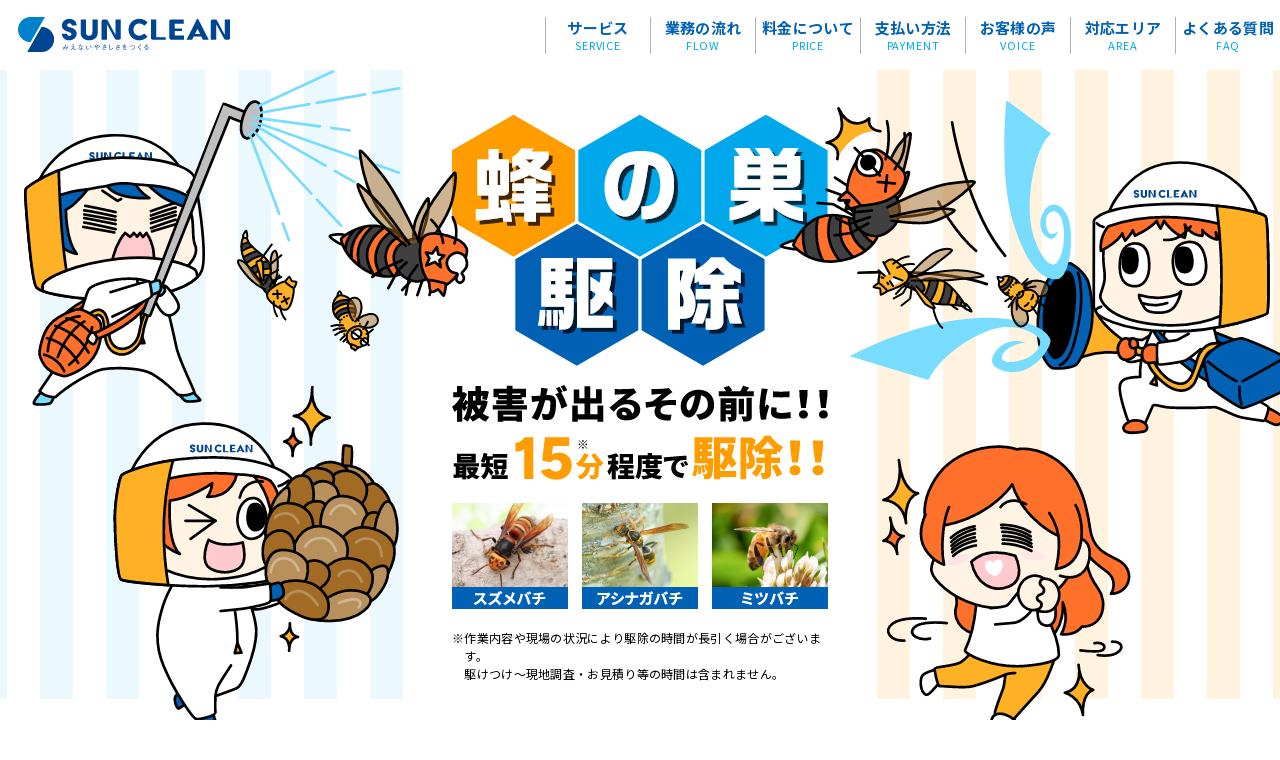

--- FILE ---
content_type: text/html; charset=UTF-8
request_url: https://www.sunclean1977.co.jp/lp-bee/
body_size: 19154
content:
<!DOCTYPE html>
<html lang="ja" class="no-js">
<head>
  <meta charset="UTF-8">
  <base href="https://www.sunclean1977.co.jp/wp-content/themes/sanclean-theme/">

  <meta http-equiv="x-ua-compatible" content="ie=edge">
  <meta name="viewport" content="width=device-width, initial-scale=1">
  <meta name="format-detection" content="telephone=no">
  

  <link rel="apple-touch-icon" sizes="120x120" href="!cache/favicon/apple-touch-icon.png">
  <link rel="icon" type="image/png" sizes="32x32" href="!cache/favicon/favicon-32x32.png">
  <link rel="icon" type="image/png" sizes="16x16" href="!cache/favicon/favicon-16x16.png">
  <link rel="manifest" href="!cache/favicon/site.webmanifest">
  <link rel="mask-icon" href="!cache/favicon/safari-pinned-tab.svg" color="#5bbad5">
  <link rel="shortcut icon" href="!cache/favicon/favicon.ico">
  <meta name="msapplication-TileColor" content="#00aba9">
  <meta name="msapplication-config" content="!cache/favicon/browserconfig.xml">
  <meta name="theme-color" content="#ffffff">
  
  <link rel="preconnect" href="https://fonts.googleapis.com">
  <link rel="preconnect" href="https://fonts.gstatic.com" crossorigin>
  <link href="https://fonts.googleapis.com/css2?family=Figtree:wght@300;400;500;800&family=Noto+Sans+JP:wght@400;500;700;900&display=swap" rel="stylesheet">

  <link href="https://cdnjs.cloudflare.com/ajax/libs/bxslider/4.2.15/jquery.bxslider.min.css" rel="stylesheet">



<link rel="stylesheet" href="https://www.sunclean1977.co.jp/wp-content/themes/sanclean-theme/css/style-lp-bee.css?1688017345">


  <!--[if lt IE 9]>
  <script src="//cdnjs.cloudflare.com/ajax/libs/html5shiv/3.7.2/html5shiv.min.js"></script>
  <script src="//cdnjs.cloudflare.com/ajax/libs/respond.js/1.4.2/respond.min.js"></script>
  <![endif]-->

<!-- auto -->
<title>蜂の巣駆除 被害が出るその前に！！ | サンクリーン株式会社｜総合ビルメンテナンス｜クリーンルーム空調機器保全｜サニテーションなどに対応する環境メンテナンス企業</title>

		<!-- All in One SEO 4.4.0.1 - aioseo.com -->
		<meta name="description" content="現地調査・お見積りは無料【蜂の巣駆除】被害が出るその前に！！ 最短15分程度で駆除！！スズメバチ、アシナガバチ、ミツバチなどに対応。1.建物や庭木にハチの巣を見つけた 2.最近庭にハチが多く飛んでいる 3.壁の中や天井から「ブーン」と音がする→ハチや巣を見つけたら近づかず、すぐにお電話ください！！0120-390-475［受付時間：平日9：00〜19：00］" />
		<meta name="robots" content="max-image-preview:large" />
		<link rel="canonical" href="https://www.sunclean1977.co.jp/lp-bee/" />
		<meta name="generator" content="All in One SEO (AIOSEO) 4.4.0.1" />
		<meta property="og:locale" content="ja_JP" />
		<meta property="og:site_name" content="サンクリーン" />
		<meta property="og:type" content="article" />
		<meta property="og:title" content="蜂の巣駆除 被害が出るその前に！！ | サンクリーン株式会社｜総合ビルメンテナンス｜クリーンルーム空調機器保全｜サニテーションなどに対応する環境メンテナンス企業" />
		<meta property="og:description" content="現地調査・お見積りは無料【蜂の巣駆除】被害が出るその前に！！ 最短15分程度で駆除！！スズメバチ、アシナガバチ、ミツバチなどに対応。1.建物や庭木にハチの巣を見つけた 2.最近庭にハチが多く飛んでいる 3.壁の中や天井から「ブーン」と音がする→ハチや巣を見つけたら近づかず、すぐにお電話ください！！0120-390-475［受付時間：平日9：00〜19：00］" />
		<meta property="og:url" content="https://www.sunclean1977.co.jp/lp-bee/" />
		<meta property="og:image" content="https://sunclean1977.co.jp/wp-content/uploads/2020/04/slide01@2x-100-scaled.jpg" />
		<meta property="og:image:secure_url" content="https://sunclean1977.co.jp/wp-content/uploads/2020/04/slide01@2x-100-scaled.jpg" />
		<meta property="article:published_time" content="2023-06-29T05:54:16+00:00" />
		<meta property="article:modified_time" content="2023-09-27T01:37:26+00:00" />
		<meta name="twitter:card" content="summary" />
		<meta name="twitter:title" content="蜂の巣駆除 被害が出るその前に！！ | サンクリーン株式会社｜総合ビルメンテナンス｜クリーンルーム空調機器保全｜サニテーションなどに対応する環境メンテナンス企業" />
		<meta name="twitter:description" content="現地調査・お見積りは無料【蜂の巣駆除】被害が出るその前に！！ 最短15分程度で駆除！！スズメバチ、アシナガバチ、ミツバチなどに対応。1.建物や庭木にハチの巣を見つけた 2.最近庭にハチが多く飛んでいる 3.壁の中や天井から「ブーン」と音がする→ハチや巣を見つけたら近づかず、すぐにお電話ください！！0120-390-475［受付時間：平日9：00〜19：00］" />
		<meta name="twitter:image" content="http://sunclean1977.co.jp/wp-content/uploads/2020/04/slide01@2x-100-scaled.jpg" />
		<script type="application/ld+json" class="aioseo-schema">
			{"@context":"https:\/\/schema.org","@graph":[{"@type":"BreadcrumbList","@id":"https:\/\/www.sunclean1977.co.jp\/lp-bee\/#breadcrumblist","itemListElement":[{"@type":"ListItem","@id":"https:\/\/www.sunclean1977.co.jp\/#listItem","position":1,"item":{"@type":"WebPage","@id":"https:\/\/www.sunclean1977.co.jp\/","name":"\u30db\u30fc\u30e0","description":"\u30b5\u30f3\u30af\u30ea\u30fc\u30f3\u682a\u5f0f\u4f1a\u793e\u306f\u9ce5\u53d6\u770c\u7c73\u5b50\u5e02\u306e\u672c\u793e\u3092\u4e2d\u5fc3\u306b\u3001\u5cf6\u6839\u770c\u677e\u6c5f\u5e02\u3001\u56db\u56fd\u306f\u611b\u5a9b\u770c\u677e\u5c71\u5e02\u3001\u95a2\u897f\u306f\u5175\u5eab\u770c\u897f\u5bae\u5e02\u3001\u95a2\u6771\u306f\u5343\u8449\u770c\u3068\u6771\u4eac\u90fd\u54c1\u5ddd\u533a\u306b\u62e0\u70b9\u3092\u69cb\u3048\u3066\u3044\u308b\u30d3\u30eb\u30e1\u30f3\u30c6\u30ca\u30f3\u30b9\u4f01\u696d\u3067\u3059\u3002 \u7a7a\u8abf\u6a5f\u5668\u30fb\u30c0\u30af\u30c8\u306e\u4fdd\u5b88\u7ba1\u7406\u3001\u30af\u30ea\u30fc\u30f3\u30eb\u30fc\u30e0\u7528\u7a7a\u8abf\u6a5f\u5668\u306e\u4fdd\u5168\u3002\u30d0\u30a4\u30aa\u30b3\u30f3\u30c8\u30ed\u30fc\u30eb\u3002\u8caf\u6c34\u30bf\u30f3\u30af\u30ea\u30e6\u30fc\u30b9\u3001\u8caf\u6c34\u69fd\u30af\u30ea\u30fc\u30cb\u30f3\u30b0\u3002\u30aa\u30d5\u30a3\u30b9\u30fb\u5e97\u8217\u30fb\u75c5\u9662\u30fb\u5de5\u5834\u306a\u3069\u306e\u30af\u30ea\u30fc\u30cb\u30f3\u30b0\u3001\u30a6\u30a4\u30eb\u30b9\u5bfe\u7b56\u3002\u4e0b\u6c34\u9053\u7ba1\u6e05\u6383\u3001\u30b0\u30ea\u30fc\u30b9\u30c8\u30e9\u30c3\u30d7\u6d17\u6d44\u3002\u767d\u30a2\u30ea\u30fb\u5bb3\u866b\u99c6\u9664\u3002\u990a\u8702\u4e8b\u696d\u307e\u3067\u74b0\u5883\u306b\u95a2\u308f\u308b\u4e8b\u696d\u3092\u5e45\u5e83\u304f\u5c55\u958b\u3057\u3066\u3044\u307e\u3059\u3002","url":"https:\/\/www.sunclean1977.co.jp\/"},"nextItem":"https:\/\/www.sunclean1977.co.jp\/lp-bee\/#listItem"},{"@type":"ListItem","@id":"https:\/\/www.sunclean1977.co.jp\/lp-bee\/#listItem","position":2,"item":{"@type":"WebPage","@id":"https:\/\/www.sunclean1977.co.jp\/lp-bee\/","name":"\u8702\u306e\u5de3\u99c6\u9664 \u88ab\u5bb3\u304c\u51fa\u308b\u305d\u306e\u524d\u306b\uff01\uff01","description":"\u73fe\u5730\u8abf\u67fb\u30fb\u304a\u898b\u7a4d\u308a\u306f\u7121\u6599\u3010\u8702\u306e\u5de3\u99c6\u9664\u3011\u88ab\u5bb3\u304c\u51fa\u308b\u305d\u306e\u524d\u306b\uff01\uff01 \u6700\u77ed15\u5206\u7a0b\u5ea6\u3067\u99c6\u9664\uff01\uff01\u30b9\u30ba\u30e1\u30d0\u30c1\u3001\u30a2\u30b7\u30ca\u30ac\u30d0\u30c1\u3001\u30df\u30c4\u30d0\u30c1\u306a\u3069\u306b\u5bfe\u5fdc\u30021.\u5efa\u7269\u3084\u5ead\u6728\u306b\u30cf\u30c1\u306e\u5de3\u3092\u898b\u3064\u3051\u305f 2.\u6700\u8fd1\u5ead\u306b\u30cf\u30c1\u304c\u591a\u304f\u98db\u3093\u3067\u3044\u308b 3.\u58c1\u306e\u4e2d\u3084\u5929\u4e95\u304b\u3089\u300c\u30d6\u30fc\u30f3\u300d\u3068\u97f3\u304c\u3059\u308b\u2192\u30cf\u30c1\u3084\u5de3\u3092\u898b\u3064\u3051\u305f\u3089\u8fd1\u3065\u304b\u305a\u3001\u3059\u3050\u306b\u304a\u96fb\u8a71\u304f\u3060\u3055\u3044\uff01\uff010120-390-475\uff3b\u53d7\u4ed8\u6642\u9593\uff1a\u5e73\u65e59\uff1a00\u301c19\uff1a00\uff3d","url":"https:\/\/www.sunclean1977.co.jp\/lp-bee\/"},"previousItem":"https:\/\/www.sunclean1977.co.jp\/#listItem"}]},{"@type":"Organization","@id":"https:\/\/www.sunclean1977.co.jp\/#organization","name":"\u30b5\u30f3\u30af\u30ea\u30fc\u30f3\u682a\u5f0f\u4f1a\u793e\uff5c\u7dcf\u5408\u30d3\u30eb\u30e1\u30f3\u30c6\u30ca\u30f3\u30b9\uff5c\u30af\u30ea\u30fc\u30f3\u30eb\u30fc\u30e0\u7a7a\u8abf\u6a5f\u5668\u4fdd\u5168\uff5c\u30b5\u30cb\u30c6\u30fc\u30b7\u30e7\u30f3\u306a\u3069\u306b\u5bfe\u5fdc\u3059\u308b\u74b0\u5883\u30e1\u30f3\u30c6\u30ca\u30f3\u30b9\u4f01\u696d","url":"https:\/\/www.sunclean1977.co.jp\/"},{"@type":"WebPage","@id":"https:\/\/www.sunclean1977.co.jp\/lp-bee\/#webpage","url":"https:\/\/www.sunclean1977.co.jp\/lp-bee\/","name":"\u8702\u306e\u5de3\u99c6\u9664 \u88ab\u5bb3\u304c\u51fa\u308b\u305d\u306e\u524d\u306b\uff01\uff01 | \u30b5\u30f3\u30af\u30ea\u30fc\u30f3\u682a\u5f0f\u4f1a\u793e\uff5c\u7dcf\u5408\u30d3\u30eb\u30e1\u30f3\u30c6\u30ca\u30f3\u30b9\uff5c\u30af\u30ea\u30fc\u30f3\u30eb\u30fc\u30e0\u7a7a\u8abf\u6a5f\u5668\u4fdd\u5168\uff5c\u30b5\u30cb\u30c6\u30fc\u30b7\u30e7\u30f3\u306a\u3069\u306b\u5bfe\u5fdc\u3059\u308b\u74b0\u5883\u30e1\u30f3\u30c6\u30ca\u30f3\u30b9\u4f01\u696d","description":"\u73fe\u5730\u8abf\u67fb\u30fb\u304a\u898b\u7a4d\u308a\u306f\u7121\u6599\u3010\u8702\u306e\u5de3\u99c6\u9664\u3011\u88ab\u5bb3\u304c\u51fa\u308b\u305d\u306e\u524d\u306b\uff01\uff01 \u6700\u77ed15\u5206\u7a0b\u5ea6\u3067\u99c6\u9664\uff01\uff01\u30b9\u30ba\u30e1\u30d0\u30c1\u3001\u30a2\u30b7\u30ca\u30ac\u30d0\u30c1\u3001\u30df\u30c4\u30d0\u30c1\u306a\u3069\u306b\u5bfe\u5fdc\u30021.\u5efa\u7269\u3084\u5ead\u6728\u306b\u30cf\u30c1\u306e\u5de3\u3092\u898b\u3064\u3051\u305f 2.\u6700\u8fd1\u5ead\u306b\u30cf\u30c1\u304c\u591a\u304f\u98db\u3093\u3067\u3044\u308b 3.\u58c1\u306e\u4e2d\u3084\u5929\u4e95\u304b\u3089\u300c\u30d6\u30fc\u30f3\u300d\u3068\u97f3\u304c\u3059\u308b\u2192\u30cf\u30c1\u3084\u5de3\u3092\u898b\u3064\u3051\u305f\u3089\u8fd1\u3065\u304b\u305a\u3001\u3059\u3050\u306b\u304a\u96fb\u8a71\u304f\u3060\u3055\u3044\uff01\uff010120-390-475\uff3b\u53d7\u4ed8\u6642\u9593\uff1a\u5e73\u65e59\uff1a00\u301c19\uff1a00\uff3d","inLanguage":"ja","isPartOf":{"@id":"https:\/\/www.sunclean1977.co.jp\/#website"},"breadcrumb":{"@id":"https:\/\/www.sunclean1977.co.jp\/lp-bee\/#breadcrumblist"},"datePublished":"2023-06-29T05:54:16+09:00","dateModified":"2023-09-27T01:37:26+09:00"},{"@type":"WebSite","@id":"https:\/\/www.sunclean1977.co.jp\/#website","url":"https:\/\/www.sunclean1977.co.jp\/","name":"\u30b5\u30f3\u30af\u30ea\u30fc\u30f3\u682a\u5f0f\u4f1a\u793e\uff5c\u7dcf\u5408\u30d3\u30eb\u30e1\u30f3\u30c6\u30ca\u30f3\u30b9\uff5c\u30af\u30ea\u30fc\u30f3\u30eb\u30fc\u30e0\u7a7a\u8abf\u6a5f\u5668\u4fdd\u5168\uff5c\u30b5\u30cb\u30c6\u30fc\u30b7\u30e7\u30f3\u306a\u3069\u306b\u5bfe\u5fdc\u3059\u308b\u74b0\u5883\u30e1\u30f3\u30c6\u30ca\u30f3\u30b9\u4f01\u696d","description":"\u30b5\u30f3\u30af\u30ea\u30fc\u30f3\u682a\u5f0f\u4f1a\u793e\u306f\u9ce5\u53d6\u770c\u7c73\u5b50\u5e02\u306e\u672c\u793e\u3092\u4e2d\u5fc3\u306b\u3001\u5cf6\u6839\u770c\u677e\u6c5f\u5e02\u3001\u56db\u56fd\u306f\u611b\u5a9b\u770c\u677e\u5c71\u5e02\u3001\u95a2\u897f\u306f\u5175\u5eab\u770c\u897f\u5bae\u5e02\u3001\u95a2\u6771\u306f\u5343\u8449\u770c\u3068\u6771\u4eac\u90fd\u54c1\u5ddd\u533a\u306b\u62e0\u70b9\u3092\u69cb\u3048\u3066\u3044\u308b\u30d3\u30eb\u30e1\u30f3\u30c6\u30ca\u30f3\u30b9\u4f01\u696d\u3067\u3059\u3002 \u7a7a\u8abf\u6a5f\u5668\u30fb\u30c0\u30af\u30c8\u306e\u4fdd\u5b88\u7ba1\u7406\u3001\u30af\u30ea\u30fc\u30f3\u30eb\u30fc\u30e0\u7528\u7a7a\u8abf\u6a5f\u5668\u306e\u4fdd\u5168\u3002\u30d0\u30a4\u30aa\u30b3\u30f3\u30c8\u30ed\u30fc\u30eb\u3002\u8caf\u6c34\u30bf\u30f3\u30af\u30ea\u30e6\u30fc\u30b9\u3001\u8caf\u6c34\u69fd\u30af\u30ea\u30fc\u30cb\u30f3\u30b0\u3002\u30aa\u30d5\u30a3\u30b9\u30fb\u5e97\u8217\u30fb\u75c5\u9662\u30fb\u5de5\u5834\u306a\u3069\u306e\u30af\u30ea\u30fc\u30cb\u30f3\u30b0\u3001\u30a6\u30a4\u30eb\u30b9\u5bfe\u7b56\u3002\u4e0b\u6c34\u9053\u7ba1\u6e05\u6383\u3001\u30b0\u30ea\u30fc\u30b9\u30c8\u30e9\u30c3\u30d7\u6d17\u6d44\u3002\u767d\u30a2\u30ea\u30fb\u5bb3\u866b\u99c6\u9664\u3002\u990a\u8702\u4e8b\u696d\u307e\u3067\u74b0\u5883\u306b\u95a2\u308f\u308b\u4e8b\u696d\u3092\u5e45\u5e83\u304f\u5c55\u958b\u3057\u3066\u3044\u307e\u3059\u3002","inLanguage":"ja","publisher":{"@id":"https:\/\/www.sunclean1977.co.jp\/#organization"}}]}
		</script>
		<!-- All in One SEO -->

<link rel='dns-prefetch' href='//ajax.googleapis.com' />
<link rel='stylesheet' id='wp-block-library-css' href='https://www.sunclean1977.co.jp/wp-includes/css/dist/block-library/style.min.css?ver=6.2.8' type='text/css' media='all' />
<link rel='stylesheet' id='classic-theme-styles-css' href='https://www.sunclean1977.co.jp/wp-includes/css/classic-themes.min.css?ver=6.2.8' type='text/css' media='all' />
<style id='global-styles-inline-css' type='text/css'>
body{--wp--preset--color--black: #000000;--wp--preset--color--cyan-bluish-gray: #abb8c3;--wp--preset--color--white: #ffffff;--wp--preset--color--pale-pink: #f78da7;--wp--preset--color--vivid-red: #cf2e2e;--wp--preset--color--luminous-vivid-orange: #ff6900;--wp--preset--color--luminous-vivid-amber: #fcb900;--wp--preset--color--light-green-cyan: #7bdcb5;--wp--preset--color--vivid-green-cyan: #00d084;--wp--preset--color--pale-cyan-blue: #8ed1fc;--wp--preset--color--vivid-cyan-blue: #0693e3;--wp--preset--color--vivid-purple: #9b51e0;--wp--preset--gradient--vivid-cyan-blue-to-vivid-purple: linear-gradient(135deg,rgba(6,147,227,1) 0%,rgb(155,81,224) 100%);--wp--preset--gradient--light-green-cyan-to-vivid-green-cyan: linear-gradient(135deg,rgb(122,220,180) 0%,rgb(0,208,130) 100%);--wp--preset--gradient--luminous-vivid-amber-to-luminous-vivid-orange: linear-gradient(135deg,rgba(252,185,0,1) 0%,rgba(255,105,0,1) 100%);--wp--preset--gradient--luminous-vivid-orange-to-vivid-red: linear-gradient(135deg,rgba(255,105,0,1) 0%,rgb(207,46,46) 100%);--wp--preset--gradient--very-light-gray-to-cyan-bluish-gray: linear-gradient(135deg,rgb(238,238,238) 0%,rgb(169,184,195) 100%);--wp--preset--gradient--cool-to-warm-spectrum: linear-gradient(135deg,rgb(74,234,220) 0%,rgb(151,120,209) 20%,rgb(207,42,186) 40%,rgb(238,44,130) 60%,rgb(251,105,98) 80%,rgb(254,248,76) 100%);--wp--preset--gradient--blush-light-purple: linear-gradient(135deg,rgb(255,206,236) 0%,rgb(152,150,240) 100%);--wp--preset--gradient--blush-bordeaux: linear-gradient(135deg,rgb(254,205,165) 0%,rgb(254,45,45) 50%,rgb(107,0,62) 100%);--wp--preset--gradient--luminous-dusk: linear-gradient(135deg,rgb(255,203,112) 0%,rgb(199,81,192) 50%,rgb(65,88,208) 100%);--wp--preset--gradient--pale-ocean: linear-gradient(135deg,rgb(255,245,203) 0%,rgb(182,227,212) 50%,rgb(51,167,181) 100%);--wp--preset--gradient--electric-grass: linear-gradient(135deg,rgb(202,248,128) 0%,rgb(113,206,126) 100%);--wp--preset--gradient--midnight: linear-gradient(135deg,rgb(2,3,129) 0%,rgb(40,116,252) 100%);--wp--preset--duotone--dark-grayscale: url('#wp-duotone-dark-grayscale');--wp--preset--duotone--grayscale: url('#wp-duotone-grayscale');--wp--preset--duotone--purple-yellow: url('#wp-duotone-purple-yellow');--wp--preset--duotone--blue-red: url('#wp-duotone-blue-red');--wp--preset--duotone--midnight: url('#wp-duotone-midnight');--wp--preset--duotone--magenta-yellow: url('#wp-duotone-magenta-yellow');--wp--preset--duotone--purple-green: url('#wp-duotone-purple-green');--wp--preset--duotone--blue-orange: url('#wp-duotone-blue-orange');--wp--preset--font-size--small: 13px;--wp--preset--font-size--medium: 20px;--wp--preset--font-size--large: 36px;--wp--preset--font-size--x-large: 42px;--wp--preset--spacing--20: 0.44rem;--wp--preset--spacing--30: 0.67rem;--wp--preset--spacing--40: 1rem;--wp--preset--spacing--50: 1.5rem;--wp--preset--spacing--60: 2.25rem;--wp--preset--spacing--70: 3.38rem;--wp--preset--spacing--80: 5.06rem;--wp--preset--shadow--natural: 6px 6px 9px rgba(0, 0, 0, 0.2);--wp--preset--shadow--deep: 12px 12px 50px rgba(0, 0, 0, 0.4);--wp--preset--shadow--sharp: 6px 6px 0px rgba(0, 0, 0, 0.2);--wp--preset--shadow--outlined: 6px 6px 0px -3px rgba(255, 255, 255, 1), 6px 6px rgba(0, 0, 0, 1);--wp--preset--shadow--crisp: 6px 6px 0px rgba(0, 0, 0, 1);}:where(.is-layout-flex){gap: 0.5em;}body .is-layout-flow > .alignleft{float: left;margin-inline-start: 0;margin-inline-end: 2em;}body .is-layout-flow > .alignright{float: right;margin-inline-start: 2em;margin-inline-end: 0;}body .is-layout-flow > .aligncenter{margin-left: auto !important;margin-right: auto !important;}body .is-layout-constrained > .alignleft{float: left;margin-inline-start: 0;margin-inline-end: 2em;}body .is-layout-constrained > .alignright{float: right;margin-inline-start: 2em;margin-inline-end: 0;}body .is-layout-constrained > .aligncenter{margin-left: auto !important;margin-right: auto !important;}body .is-layout-constrained > :where(:not(.alignleft):not(.alignright):not(.alignfull)){max-width: var(--wp--style--global--content-size);margin-left: auto !important;margin-right: auto !important;}body .is-layout-constrained > .alignwide{max-width: var(--wp--style--global--wide-size);}body .is-layout-flex{display: flex;}body .is-layout-flex{flex-wrap: wrap;align-items: center;}body .is-layout-flex > *{margin: 0;}:where(.wp-block-columns.is-layout-flex){gap: 2em;}.has-black-color{color: var(--wp--preset--color--black) !important;}.has-cyan-bluish-gray-color{color: var(--wp--preset--color--cyan-bluish-gray) !important;}.has-white-color{color: var(--wp--preset--color--white) !important;}.has-pale-pink-color{color: var(--wp--preset--color--pale-pink) !important;}.has-vivid-red-color{color: var(--wp--preset--color--vivid-red) !important;}.has-luminous-vivid-orange-color{color: var(--wp--preset--color--luminous-vivid-orange) !important;}.has-luminous-vivid-amber-color{color: var(--wp--preset--color--luminous-vivid-amber) !important;}.has-light-green-cyan-color{color: var(--wp--preset--color--light-green-cyan) !important;}.has-vivid-green-cyan-color{color: var(--wp--preset--color--vivid-green-cyan) !important;}.has-pale-cyan-blue-color{color: var(--wp--preset--color--pale-cyan-blue) !important;}.has-vivid-cyan-blue-color{color: var(--wp--preset--color--vivid-cyan-blue) !important;}.has-vivid-purple-color{color: var(--wp--preset--color--vivid-purple) !important;}.has-black-background-color{background-color: var(--wp--preset--color--black) !important;}.has-cyan-bluish-gray-background-color{background-color: var(--wp--preset--color--cyan-bluish-gray) !important;}.has-white-background-color{background-color: var(--wp--preset--color--white) !important;}.has-pale-pink-background-color{background-color: var(--wp--preset--color--pale-pink) !important;}.has-vivid-red-background-color{background-color: var(--wp--preset--color--vivid-red) !important;}.has-luminous-vivid-orange-background-color{background-color: var(--wp--preset--color--luminous-vivid-orange) !important;}.has-luminous-vivid-amber-background-color{background-color: var(--wp--preset--color--luminous-vivid-amber) !important;}.has-light-green-cyan-background-color{background-color: var(--wp--preset--color--light-green-cyan) !important;}.has-vivid-green-cyan-background-color{background-color: var(--wp--preset--color--vivid-green-cyan) !important;}.has-pale-cyan-blue-background-color{background-color: var(--wp--preset--color--pale-cyan-blue) !important;}.has-vivid-cyan-blue-background-color{background-color: var(--wp--preset--color--vivid-cyan-blue) !important;}.has-vivid-purple-background-color{background-color: var(--wp--preset--color--vivid-purple) !important;}.has-black-border-color{border-color: var(--wp--preset--color--black) !important;}.has-cyan-bluish-gray-border-color{border-color: var(--wp--preset--color--cyan-bluish-gray) !important;}.has-white-border-color{border-color: var(--wp--preset--color--white) !important;}.has-pale-pink-border-color{border-color: var(--wp--preset--color--pale-pink) !important;}.has-vivid-red-border-color{border-color: var(--wp--preset--color--vivid-red) !important;}.has-luminous-vivid-orange-border-color{border-color: var(--wp--preset--color--luminous-vivid-orange) !important;}.has-luminous-vivid-amber-border-color{border-color: var(--wp--preset--color--luminous-vivid-amber) !important;}.has-light-green-cyan-border-color{border-color: var(--wp--preset--color--light-green-cyan) !important;}.has-vivid-green-cyan-border-color{border-color: var(--wp--preset--color--vivid-green-cyan) !important;}.has-pale-cyan-blue-border-color{border-color: var(--wp--preset--color--pale-cyan-blue) !important;}.has-vivid-cyan-blue-border-color{border-color: var(--wp--preset--color--vivid-cyan-blue) !important;}.has-vivid-purple-border-color{border-color: var(--wp--preset--color--vivid-purple) !important;}.has-vivid-cyan-blue-to-vivid-purple-gradient-background{background: var(--wp--preset--gradient--vivid-cyan-blue-to-vivid-purple) !important;}.has-light-green-cyan-to-vivid-green-cyan-gradient-background{background: var(--wp--preset--gradient--light-green-cyan-to-vivid-green-cyan) !important;}.has-luminous-vivid-amber-to-luminous-vivid-orange-gradient-background{background: var(--wp--preset--gradient--luminous-vivid-amber-to-luminous-vivid-orange) !important;}.has-luminous-vivid-orange-to-vivid-red-gradient-background{background: var(--wp--preset--gradient--luminous-vivid-orange-to-vivid-red) !important;}.has-very-light-gray-to-cyan-bluish-gray-gradient-background{background: var(--wp--preset--gradient--very-light-gray-to-cyan-bluish-gray) !important;}.has-cool-to-warm-spectrum-gradient-background{background: var(--wp--preset--gradient--cool-to-warm-spectrum) !important;}.has-blush-light-purple-gradient-background{background: var(--wp--preset--gradient--blush-light-purple) !important;}.has-blush-bordeaux-gradient-background{background: var(--wp--preset--gradient--blush-bordeaux) !important;}.has-luminous-dusk-gradient-background{background: var(--wp--preset--gradient--luminous-dusk) !important;}.has-pale-ocean-gradient-background{background: var(--wp--preset--gradient--pale-ocean) !important;}.has-electric-grass-gradient-background{background: var(--wp--preset--gradient--electric-grass) !important;}.has-midnight-gradient-background{background: var(--wp--preset--gradient--midnight) !important;}.has-small-font-size{font-size: var(--wp--preset--font-size--small) !important;}.has-medium-font-size{font-size: var(--wp--preset--font-size--medium) !important;}.has-large-font-size{font-size: var(--wp--preset--font-size--large) !important;}.has-x-large-font-size{font-size: var(--wp--preset--font-size--x-large) !important;}
.wp-block-navigation a:where(:not(.wp-element-button)){color: inherit;}
:where(.wp-block-columns.is-layout-flex){gap: 2em;}
.wp-block-pullquote{font-size: 1.5em;line-height: 1.6;}
</style>
<link rel='stylesheet' id='contact-form-7-css' href='https://www.sunclean1977.co.jp/wp-content/plugins/contact-form-7/includes/css/styles.css?ver=5.8' type='text/css' media='all' />
<link rel="https://api.w.org/" href="https://www.sunclean1977.co.jp/wp-json/" /><link rel="alternate" type="application/json" href="https://www.sunclean1977.co.jp/wp-json/wp/v2/pages/1276" /><link rel='shortlink' href='https://www.sunclean1977.co.jp/?p=1276' />
<link rel="alternate" type="application/json+oembed" href="https://www.sunclean1977.co.jp/wp-json/oembed/1.0/embed?url=https%3A%2F%2Fwww.sunclean1977.co.jp%2Flp-bee%2F" />
<link rel="alternate" type="text/xml+oembed" href="https://www.sunclean1977.co.jp/wp-json/oembed/1.0/embed?url=https%3A%2F%2Fwww.sunclean1977.co.jp%2Flp-bee%2F&#038;format=xml" />
<meta http-equiv="content-language" content="ja">
<meta name="Date" content="2023-09-27T10:37:26+0900">
<meta name="rating" content="general">
<script>!function(){var e,t,n,o,s,i,a,r="iQ5Pn",c="scroll-",d=c+"top",f=c+"bottom",p="down",l="load",u="first-",g="tablet",m="DOMContentLoaded",v="edge",L="crios",w="safari",b="apple",E="object-fit",O="undefined",h="support-",I=window,y=document,j=y.createElement("p"),C=(I.addEventListener,y.getElementsByTagName("html")[0]),S=navigator.userAgent.toLowerCase(),D=0;function M(){e=I.pageYOffset,T()}function P(){typeof e==O?M():((t=I.pageYOffset)<e?(B(c+"up"),F(c+p)):e<t&&(B(c+p),F(c+"up")),e=t)}function T(){0==I.pageYOffset?B(d):F(d),typeof n!==O&&(I.pageYOffset+I.innerHeight>=n.height()?B(f):F(f))}function Y(e){return-1<S.indexOf(e.toLowerCase())}I.addEventListener("scroll",(s=P,i=100,a=Date.now(),function(){a+i-Date.now()<0&&(s(),a=Date.now())})),I.addEventListener("resize",M),y.addEventListener(m,P),setInterval(T,500),F("no-js"),B("js"),B("enable-javascript"),I.addEventListener(l,function(){B("window-"+l)}),y.addEventListener(m,function(){B("document-ready"),n=$(y)}),-1<location.host.indexOf("test.magicword.jp")&&B("test-server"),I.HTMLPictureElement&&B(h+"picture"),j.style.cssText=E+":cover",j.style.length&&B("support-css-"+E),Y(o="Googlebot")&&(N("bot"),N(o)),Y(o="bingbot")&&(N("bot"),N(o)),Y("Mac OS X")&&(N("mac"),N(b),Y(w)&&(Y("Chrome")||Y("Gecko")||N(w))),Y(v)&&N(v),(Y("MSIE")||Y("Trident"))&&N("ie"),Y(o="iPhone")&&(N(o),N("ios"),N(b),Y(L)||N(w),D=1),Y(o="iPad")&&(N(o),N("ios"),N(g),N(b),Y(L)||N(w),D=1),Y(o="Android")&&(N(o),D=1,Y("mobile")||N(g)),N(D?"sp":"pc"),(Y("FBAN")||Y("FBIOS"))&&N("app-fb"),Y(o="LINE")&&N("app-"+o);var x=localStorage,A=sessionStorage;function B(e){C.classList.add(e)}function N(e){B("ua-"+e.toLowerCase())}function F(e){C.classList.remove(e)}x.getItem(r)||(B(u+"visit"),x.setItem(r,1)),A.getItem(r)||(B(u+"session"),A.setItem(r,1))}();</script>
  <!-- Google tag (gtag.js) -->
  <script async src="https://www.googletagmanager.com/gtag/js?id=G-4L84W70QHN"></script>
  <script>
    window.dataLayer = window.dataLayer || [];
    function gtag(){dataLayer.push(arguments);}
    gtag('js', new Date());

    gtag('config', 'G-4L84W70QHN');
    gtag('config', 'UA-116694443-45');
    gtag('config', 'AW-881801167');
  </script><style>/*ATF*/@font-face{font-family:"Yu Gothic";src:local("Yu Gothic Medium");font-weight:100}@font-face{font-family:"Yu Gothic";src:local("Yu Gothic Medium");font-weight:200}@font-face{font-family:"Yu Gothic";src:local("Yu Gothic Medium");font-weight:300}@font-face{font-family:"Yu Gothic";src:local("Yu Gothic Medium");font-weight:400}@font-face{font-family:"Yu Gothic";src:local("Yu Gothic Bold");font-weight:bold}@font-face{font-family:"Noto Sans JP";src:local("Noto Sans CJK JP"),local("源ノ角ゴシック JP");font-display:swap}html,body{font-family:"Noto Sans JP","Yu Gothic","ヒラギノ角ゴ Pro W3", "Hiragino Kaku Gothic Pro", "メイリオ", Meiryo, Osaka, "小塚ゴシック Pro", "MS Pゴシック", "MS PGothic","Droid Sans Mono",sans-serif}@media all and (-ms-high-contrast: none){html{font-family:Verdana, Meiryo, sans-serif}}@media all and (-ms-high-contrast: active){html{font-family:Verdana, Meiryo, sans-serif}}i,.i{font-style:normal;font-family:"Hiragino Mincho ProN", "HG明朝E", "ＭＳ Ｐ明朝", "MS PMincho", serif}.barlow{font-family:'Barlow Condensed', sans-serif}main,article,aside,details,figcaption,figure,footer,header,hgroup,hr,menu,nav,section{display:block}a,hr{padding:0}abbr,address,article,aside,audio,b,blockquote,body,canvas,caption,cite,code,dd,del,details,dfn,div,dl,dt,em,fieldset,figcaption,figure,footer,form,h1,h2,h3,h4,h5,h6,header,hgroup,html,i,iframe,img,ins,kbd,label,legend,li,mark,menu,nav,object,ol,p,pre,q,samp,section,small,span,strong,sub,summary,sup,table,tbody,td,tfoot,th,thead,time,tr,ul,var,video{margin:0;padding:0;border:0;outline:0;font-size:100%;vertical-align:baseline;background:0 0}ins,mark{background-color:#ff9;color:#000}body{line-height:1}nav ul{list-style:none}blockquote,q{quotes:none}blockquote:after,blockquote:before,q:after,q:before{content:'';content:none}a{margin:0;font-size:100%;vertical-align:baseline;background:0 0}ins{text-decoration:none}mark{font-style:italic;font-weight:700}del{text-decoration:line-through}abbr[title],dfn[title]{border-bottom:1px dotted;cursor:help}table{border-collapse:collapse;border-spacing:0}hr{height:1px;border:0;border-top:1px solid #ccc;margin:1em 0}input,select{vertical-align:middle}a,a:link,a:visited,a:hover,a:active{color:inherit;text-decoration:none}ul,ol{list-style-type:none;display:block}address,caption,cite,code,dfn,em,strong,th,var{font-style:normal;font-weight:normal}*,*:before,*:after{-webkit-box-sizing:border-box;box-sizing:border-box}p{word-break:normal}u{display:inline-block;white-space:nowrap;text-decoration:none}img{height:auto}p,a,li,dt,dd,h1,h2,h3,h4,h5,h6{-webkit-font-smoothing:antialiased}html{-webkit-text-size-adjust:100%}html.ua-sp input,html.ua-sp textarea,html.ua-sp select,html.ua-sp button{-webkit-appearance:none;border-radius:0}a{-webkit-tap-highlight-color:rgba(0,69,146,0.3)}:root{font-size:16px}html,body{width:100%;-webkit-overflow-scrolling:touch}</style>
<!-- /auto -->
</head>
  <style>
  html.js img, html.js .img{
    opacity: 1;
  }
</style>
<body class="page-template-default page page-id-1276 page-parent body page-lp-bee posttype-page template-page-lp-bee-php" id="body" itemscope itemtype="http://schema.org/WebPage">


  <header class="main-header-lp-bee" role="banner" itemscope itemtype="http://schema.org/WPHeader">
    <h1 itemscope itemtype="http://schema.org/Organization">
      <a href="/">
        <img src="image/lp-202305A/logo.svg" alt="SUNCLEAN みえないやさしさをつくる">
      </a>
    </h1>
    <div class="header-right-box">
      <div class="sp-hidden-box">
        <div class="sp-scroll-box">
          <div class="hidden-inner">
            <ul>
              <li><a href="/lp-bee/#target1" class="p-link"><span class="jp">サービス</span><span class="en">SERVICE</span></a></li>
              <li><a href="/lp-bee/#target2" class="p-link"><span class="jp">業務の流れ</span><span class="en">FLOW</span></a></li>
              <li><a href="/lp-bee/#target3" class="p-link"><span class="jp">料金について</span><span class="en">PRICE</span></a></li>
              <li><a href="/lp-bee/#target4" class="p-link"><span class="jp">支払い方法</span><span class="en">PAYMENT</span></a></li>
              <li><a href="/lp-bee/#target5" class="p-link"><span class="jp">お客様の声</span><span class="en">VOICE</span></a></li>
              <li><a href="/lp-bee/#target6" class="p-link"><span class="jp">対応エリア</span><span class="en">AREA</span></a></li>
              <li><a href="/lp-bee/#target7" class="p-link"><span class="jp">よくある質問</span><span class="en">FAQ</span></a></li>
            </ul>
            <p class="pc-none privacy"><a href="/lp-bee/#privacy-policy">プライバシーポリシー</a></p>
            <img src="image/lp-202305A/sp-header-bee.svg" class="bee pc-none" alt="">
          </div>
        </div>
        <div class="sp-bottom-link-box pc-none">
          <a href="tel:0120-390-475"><img src="image/lp-202305A/sp-header-tel.svg" alt="0120-390-475 受付時間：平日9：00～19：00"></a>
          <a href="/lp-bee/#contact" class="p-link"><img src="image/lp-202305A/sp-header-contact.svg" alt=""></a>
        </div>
      </div>
      <div class="pc-none lp-sp-menu-button-box">
        <div class="line-box">
          <div class="line"></div>
          <div class="line"></div>
          <div class="line"></div>
        </div>
      </div>
    </div>
  </header>

  <div class="lp-bee-sidebar">
    <a href="tel:0120-390-475">
      <picture>
        <source media="(min-width: 769px)" srcset="image/lp-202305A/side1.svg">
        <source media="(max-width: 768px)" srcset="image/lp-202305A/side1_sp.svg">
        <img src="image/lp-202305A/side1.svg" alt="お電話 お問い合わせ 0120-390-475 受付時間：平日9：00〜19：00">
      </picture>
    </a>
    <a href="/lp-bee/#contact">
      <picture>
        <source media="(min-width: 769px)" srcset="image/lp-202305A/side2.svg">
        <source media="(max-width: 768px)" srcset="image/lp-202305A/side2_sp.svg">
        <img src="image/lp-202305A/side2.svg" alt="メール お問い合わせ">
      </picture>
    </a>
  </div><div style="overflow: hidden;">
  <main class="lp-bee-page">
    <div class="kv-area fuwatto-wrap">
      <div class="line fuwatto1"></div>
      <div class="line fuwatto1"></div>
      <div class="text-box">
        <h2><img decoding="async" src="image/lp-202305A/kv-title.svg" class="fuwatto2 sita" alt="蜂の巣駆除"></h2>
        <div class="charas">
          <p class="chara"><img decoding="async" src="image/lp-202305A/kv-chara1.svg" class="fuwatto3 pon" alt=""></p>
          <p class="chara"><img decoding="async" src="image/lp-202305A/kv-chara2.svg" class="fuwatto4 pon" alt=""></p>
          <p class="chara"><img decoding="async" src="image/lp-202305A/kv-chara3.svg" class="fuwatto5 pon" alt=""></p>
          <p class="chara"><img decoding="async" src="image/lp-202305A/kv-chara4.svg" class="fuwatto6 pon" alt=""></p>
        </div>
        <p class="catch"><img decoding="async" src="image/lp-202305A/kv-catch.svg" class="fuwatto2 sita" alt="被害が出るその前に！！ 最短15分程度で駆除！！"></p>
        <ul class="fuwatto2 sita">
          <li><img decoding="async" src="image/lp-202305A/kv-item1.jpg" srcset="image/lp-202305A/kv-item1.jpg 1x,image/lp-202305A/kv-item1@2x.jpg 2x" alt="スズメバチ"></li>
          <li><img decoding="async" src="image/lp-202305A/kv-item2.jpg" srcset="image/lp-202305A/kv-item2.jpg 1x,image/lp-202305A/kv-item2@2x.jpg 2x" alt="アシナガバチ"></li>
          <li><img decoding="async" src="image/lp-202305A/kv-item3.jpg" srcset="image/lp-202305A/kv-item3.jpg 1x,image/lp-202305A/kv-item3@2x.jpg 2x" alt="ミツバチ"></li>
        </ul>
        <p class="note fuwatto2 sita">※作業内容や現場の状況により駆除の時間が長引く場合がございます。<br>駆けつけ〜現地調査・お見積り等の時間は含まれません。</p>
      </div>
    </div>
    <section id="target1" class="service-area">
      <div class="inner">
        <div class="title-box fuwatto-wrap">
          <h3 class="common-title fuwatto1 pon">
            <img decoding="async" src="image/lp-202305A/icon-service.svg" alt="">
            <span class="en">SERVICE</span>
            <span class="jp">こんな時にお任せ</span>
          </h3>
          <div class="bee-box">
            <div class="bee"><div class="fuwatto1"><img decoding="async" src="image/lp-202305A/bee.svg" alt=""></div></div>
            <div class="bee"><div class="fuwatto1"><img decoding="async" src="image/lp-202305A/bee2.svg" alt=""></div></div>
          </div>
          <p class="catch fuwatto1">ハチに関するこんな<span class="d"><span class="yellow">事例</span>・<span class="yellow">お悩み</span>はありませんか？</span></p>
        </div>
        <div class="fuwatto-wrap">
          <ul>
            <li class="fuwatto1 pon">
              <img decoding="async" src="image/lp-202305A/service1.svg" alt="">
              <p class="text">建物や庭木に<br>ハチの巣を見つけた</p>
            </li>
            <li class="fuwatto2 pon">
              <img decoding="async" src="image/lp-202305A/service2.svg" alt="">
              <p class="text">最近庭にハチが<br>多く飛んでいる</p>
            </li>
            <li class="fuwatto3 pon">
              <img decoding="async" src="image/lp-202305A/service3.svg" alt="">
              <p class="text">壁の中や天井から<br>「ブーン」と音がする</p>
            </li>
          </ul>
          <div class="bottom-text-box fuwatto4">
            <p class="catch">ハチや巣を見つけたら近づかず、<span class="d"><span class="yellow">すぐにお電話</span>ください！！</span></p>
            <p class="tel"><img decoding="async" src="image/lp-202305A/free-blue.svg" alt="">0120-390-475</p>
            <p class="time">［受付時間：平日9：00〜19：00］</p>
            <p class="muryo">現地調査・お見積りは<span class="d">無料で承ります!!</span></p>
          </div>
        </div>
      </div>
    </section>
    <section id="target2" class="flow-area">
      <div class="inner">
        <div class="fuwatto-wrap">
          <h3 class="common-title fuwatto2 pon">
            <img decoding="async" src="image/lp-202305A/icon-flow.svg" alt="">
            <span class="en">FLOW</span>
            <span class="jp">業務の流れ</span>
          </h3>
          <div class="fuwatto1 bg"></div>
        </div>
        <ol class="fuwatto-wrap">
          <li class="fuwatto1 pon">
            <div class="image-box">
              <img decoding="async" src="image/lp-202305A/flow1.svg" class="image" alt="01">
              <picture>
                <source media="(min-width: 769px)" srcset="image/lp-202305A/arrow.svg">
                <source media="(max-width: 768px)" srcset="image/lp-202305A/arrow-sita.svg">
                <img decoding="async" src="image/lp-202305A/arrow.svg" class="arrow" alt="">
              </picture>
            </div>
            <dl>
              <dt>ご連絡</dt>
              <dd>お電話かメールにてご連絡ください。最短30分〜で到着！</dd>
            </dl>
          </li>
          <li class="fuwatto2 pon">
            <div class="image-box">
              <img decoding="async" src="image/lp-202305A/flow2.svg" class="image" alt="02">
              <picture>
                <source media="(min-width: 769px)" srcset="image/lp-202305A/arrow.svg">
                <source media="(max-width: 768px)" srcset="image/lp-202305A/arrow-sita.svg">
                <img decoding="async" src="image/lp-202305A/arrow.svg" class="arrow" alt="">
              </picture>
            </div>
            <dl>
              <dt>現地調査・お見積り</dt>
              <dd>蜂の種類・巣の大きさ、駆除方法を確定し、お見積りします。</dd>
            </dl>
          </li>
          <li class="fuwatto3 pon">
            <div class="image-box">
              <img decoding="async" src="image/lp-202305A/flow3.svg" class="image" alt="03">
              <picture>
                <source media="(min-width: 769px)" srcset="image/lp-202305A/arrow.svg">
                <source media="(max-width: 768px)" srcset="image/lp-202305A/arrow-sita.svg">
                <img decoding="async" src="image/lp-202305A/arrow.svg" class="arrow" alt="">
              </picture>
            </div>
            <dl>
              <dt>駆除作業</dt>
              <dd>プロによる安全で的確・迅速な駆除作業を開始します。</dd>
            </dl>
          </li>
          <li class="fuwatto4 pon">
            <div class="image-box">
              <img decoding="async" src="image/lp-202305A/flow4.svg" class="image" alt="04">
            </div>
            <dl>
              <dt>再発予防</dt>
              <dd>再発防止までフォロー。必要があれば薬剤散布します。</dd>
            </dl>
          </li>
        </ol>
        <div class="bottom-text-box fuwatto-wrap">
          <p class="image">
            <picture>
              <source media="(min-width: 769px)" srcset="image/lp-202305A/flow-bottom.svg">
              <source media="(max-width: 768px)" srcset="image/lp-202305A/flow-bottom_sp.svg">
              <img decoding="async" src="image/lp-202305A/flow-bottom.svg" class="fuwatto1 sita" alt="危険なハチ駆除はSUNCLEANにお任せ！！">
            </picture>
          </p>
          <div class="chara-box">
            <p class="chara"><img decoding="async" src="image/lp-202305A/flow-chara1.svg" class="fuwatto2 pon" alt=""></p>
            <p class="chara"><img decoding="async" src="image/lp-202305A/flow-chara2.svg" class="fuwatto2 pon" alt=""></p>
          </div>
        </div>
      </div>
    </section>
    <section id="target3" class="price-area">
      <picture>
        <source media="(min-width: 769px)" srcset="image/lp-202305A/p-icon1.png 1x,image/lp-202305A/p-icon1@2x.png 2x">
        <source media="(max-width: 768px)" srcset="image/lp-202305A/p-icon1_sp.png 1x,image/lp-202305A/p-icon1_sp@2x.png 2x">
        <img decoding="async" src="image/lp-202305A/p-icon1.png" class="su" alt="">
      </picture>
      <div class="oikakekko">
        <p class="bee"><img decoding="async" src="image/lp-202305A/p-icon2.svg" alt=""></p>
        <p class="man"><img decoding="async" src="image/lp-202305A/p-icon3.svg" alt=""></p>
      </div>
      <div class="inner">
        <div class="title-box fuwatto-wrap">
          <h3 class="common-title fuwatto1 pon">
            <img decoding="async" src="image/lp-202305A/icon-price.svg" alt="">
            <span class="en">PRICE</span>
            <span class="jp">料金について</span>
          </h3>
        </div>
        <div class="item-box">
          <div class="attention">
            <p>■記載価格は基本料金となります。別途いただく作業料は作業の内容や巣の状況によって異なります。</p>
            <p>■こちらの料金表は、現金支払い時の価格です。</p>
          </div>
          <div class="item-list fuwatto-wrap">
            <dl class="item c-aco-wrap fuwatto1">
              <dt class="c-aco-button">アシナガバチ<span class="arrow"></span></dt>
              <dd class="c-aco-hidden">
                <div class="hidden-inner">
                  <ul>
                    <li>
                      <table>
                        <thead>
                          <tr>
                            <th>作業場所</th>
                            <th>地　域</th>
                            <th>料　金</th>
                          </tr>
                        </thead>
                        <tbody>
                          <tr>
                            <th rowspan="2">軒下・木<br>
                              4月〜6月</th>
                            <td>米子市内</td>
                            <td>¥11,000〜</td>
                          </tr>
                          <tr>
                            <td>米子市外</td>
                            <td>¥14,300〜</td>
                          </tr>
                        </tbody>
                      </table>
                    </li>
                    <li>
                      <table>
                        <thead>
                          <tr>
                            <th>作業場所</th>
                            <th>地　域</th>
                            <th>料　金</th>
                          </tr>
                        </thead>
                        <tbody>
                          <tr>
                            <th rowspan="2">軒下・木<br>
                              7月〜</th>
                            <td>米子市内</td>
                            <td>¥16,500〜</td>
                          </tr>
                          <tr>
                            <td>米子市外</td>
                            <td>¥19,800〜</td>
                          </tr>
                        </tbody>
                      </table>
                    </li>
                  </ul>
                </div>
              </dd>
            </dl>
            <dl class="item c-aco-wrap fuwatto2">
              <dt class="c-aco-button">ミツバチ（クマバチ）<span class="arrow"></span></dt>
              <dd class="c-aco-hidden">
                <div class="hidden-inner">
                  <ul>
                    <li>
                      <table>
                        <thead>
                          <tr>
                            <th>作業場所</th>
                            <th>地　域</th>
                            <th>料　金</th>
                          </tr>
                        </thead>
                        <tbody>
                          <tr>
                            <th rowspan="2">軒下・木</th>
                            <td>米子市内</td>
                            <td>¥22,000〜</td>
                          </tr>
                          <tr>
                            <td>米子市外</td>
                            <td>¥26,400〜</td>
                          </tr>
                        </tbody>
                      </table>
                    </li>
                    <li>
                      <table>
                        <thead>
                          <tr>
                            <th>作業場所</th>
                            <th>地　域</th>
                            <th>料　金</th>
                          </tr>
                        </thead>
                        <tbody>
                          <tr>
                            <th rowspan="2">天井裏</th>
                            <td>米子市内</td>
                            <td>¥33,000〜</td>
                          </tr>
                          <tr>
                            <td>米子市外</td>
                            <td>¥38,500〜</td>
                          </tr>
                        </tbody>
                      </table>
                    </li>
                  </ul>
                </div>
              </dd>
            </dl>
            <dl class="item c-aco-wrap fuwatto3">
              <dt class="c-aco-button">スズメバチ<span class="d">（キイロスズメバチ・赤バチ）</span><span class="arrow"></span></dt>
              <dd class="c-aco-hidden">
                <div class="hidden-inner">
                  <ul>
                    <li>
                      <table>
                        <thead>
                          <tr>
                            <th>作業場所</th>
                            <th>地　域</th>
                            <th>料　金</th>
                          </tr>
                        </thead>
                        <tbody>
                          <tr>
                            <th rowspan="2">軒下・木<br>
                              4月〜6月</th>
                            <td>米子市内</td>
                            <td>¥22,000〜</td>
                          </tr>
                          <tr>
                            <td>米子市外</td>
                            <td>¥27,500〜</td>
                          </tr>
                        </tbody>
                      </table>
                    </li>
                    <li>
                      <table>
                        <thead>
                          <tr>
                            <th>作業場所</th>
                            <th>地　域</th>
                            <th>料　金</th>
                          </tr>
                        </thead>
                        <tbody>
                          <tr>
                            <th rowspan="2">軒下・木<br>
                              7月〜</th>
                            <td>米子市内</td>
                            <td>¥27,500〜</td>
                          </tr>
                          <tr>
                            <td>米子市外</td>
                            <td>¥33,000〜</td>
                          </tr>
                        </tbody>
                      </table>
                    </li>
                    <li>
                      <table>
                        <thead>
                          <tr>
                            <th>作業場所</th>
                            <th>地　域</th>
                            <th>料　金</th>
                          </tr>
                        </thead>
                        <tbody>
                          <tr>
                            <th rowspan="2">天井裏</th>
                            <td>米子市内</td>
                            <td>¥33,000〜</td>
                          </tr>
                          <tr>
                            <td>米子市外</td>
                            <td>¥38,500〜</td>
                          </tr>
                        </tbody>
                      </table>
                    </li>
                  </ul>
                </div>
              </dd>
            </dl>
            <dl class="item c-aco-wrap fuwatto4">
              <dt class="c-aco-button">オオスズメバチ<span class="arrow"></span></dt>
              <dd class="c-aco-hidden">
                <div class="hidden-inner">
                  <ul>
                    <li>
                      <table>
                        <thead>
                          <tr>
                            <th>作業場所</th>
                            <th>地　域</th>
                            <th>料　金</th>
                          </tr>
                        </thead>
                        <tbody>
                          <tr>
                            <th rowspan="2">木・沼</th>
                            <td>米子市内</td>
                            <td>¥55,000〜</td>
                          </tr>
                          <tr>
                            <td>米子市外</td>
                            <td>¥66,000〜</td>
                          </tr>
                        </tbody>
                      </table>
                    </li>
                  </ul>
                </div>
              </dd>
            </dl>
            <dl class="item c-aco-wrap fuwatto5">
              <dt class="c-aco-button">その他調査料<span class="arrow"></span></dt>
              <dd class="c-aco-hidden">
                <div class="hidden-inner">
                  <ul>
                    <li>
                      <table>
                        <thead>
                          <tr>
                            <th>作業場所</th>
                            <th>地　域</th>
                            <th>料　金</th>
                          </tr>
                        </thead>
                        <tbody>
                          <tr>
                            <th rowspan="2">—</th>
                            <td>米子市内</td>
                            <td>¥3,300〜</td>
                          </tr>
                          <tr>
                            <td>米子市外</td>
                            <td>¥5,500〜</td>
                          </tr>
                        </tbody>
                      </table>
                      <p class="note">※対応したが改善又は駆除が出来なかった場合にも適用。</p>
                    </li>
                  </ul>
                </div>
              </dd>
            </dl>
          </div>
        </div>
      </div>
    </section>
    <section id="target4" class="payment-area fuwatto-wrap">
      <div class="bg fuwatto1"></div>
      <img decoding="async" src="image/lp-202305A/payment-chara1.svg" class="chara1" alt="">
      <div class="inner">
        <div class="title-box">
          <h3 class="common-title fuwatto2 pon">
            <img decoding="async" src="image/lp-202305A/icon-payment.svg" alt="">
            <span class="en">PAYMENT</span>
            <span class="jp">支払い方法</span>
          </h3>
          <p class="catch fuwatto3">作業終了時に<span class="d"><strong><span class="line fuwatto4"></span>その場で決済</strong>できる！！</span></p>
        </div>
        <div class="white-box">
          <img decoding="async" src="image/lp-202305A/payment-chara2.svg" class="chara2 fuwatto7 pon" alt="">
          <img decoding="async" src="image/lp-202305A/payment-chara3.svg" class="chara3 fuwatto7 pon" alt="">
          <div class="white-bg fuwatto5"></div>
          <div class="white-inner fuwatto6">
            <dl>
              <dt>現金払い</dt>
            </dl>
            <dl>
              <dt>クレジット決済</dt>
              <dd>
                <img decoding="async" src="image/lp-202305A/pay1.png" srcset="image/lp-202305A/pay1.png 1x,image/lp-202305A/pay1@2x.png 2x" class="card" alt="">
              </dd>
            </dl>
            <dl>
              <dt>電子マネー決済</dt>
              <dd>
                <ul>
                  <li>
                    <picture>
                      <source media="(min-width: 769px)" srcset="image/lp-202305A/pay-2-6.png 1x,image/lp-202305A/pay-2-6@2x.png 2x">
                      <source media="(max-width: 768px)" srcset="image/lp-202305A/pay-2-6_sp.png 1x,image/lp-202305A/pay-2-6_sp@2x.png 2x">
                      <img decoding="async" src="image/lp-202305A/pay-2-6.png" alt="">
                    </picture>
                  </li>
                  <li>
                    <picture>
                      <source media="(min-width: 769px)" srcset="image/lp-202305A/pay-2-1.png 1x,image/lp-202305A/pay-2-1@2x.png 2x">
                      <source media="(max-width: 768px)" srcset="image/lp-202305A/pay-2-1_sp.png 1x,image/lp-202305A/pay-2-1_sp@2x.png 2x">
                      <img decoding="async" src="image/lp-202305A/pay-2-1.png" alt="">
                    </picture>
                  </li>
                  <li>
                    <picture>
                      <source media="(min-width: 769px)" srcset="image/lp-202305A/pay-2-2.png 1x,image/lp-202305A/pay-2-2@2x.png 2x">
                      <source media="(max-width: 768px)" srcset="image/lp-202305A/pay-2-2_sp.png 1x,image/lp-202305A/pay-2-2_sp@2x.png 2x">
                      <img decoding="async" src="image/lp-202305A/pay-2-2.png" alt="">
                    </picture>
                  </li>
                  <li>
                    <picture>
                      <source media="(min-width: 769px)" srcset="image/lp-202305A/pay-2-3.png 1x,image/lp-202305A/pay-2-3@2x.png 2x">
                      <source media="(max-width: 768px)" srcset="image/lp-202305A/pay-2-3_sp.png 1x,image/lp-202305A/pay-2-3_sp@2x.png 2x">
                      <img decoding="async" src="image/lp-202305A/pay-2-3.png" alt="">
                    </picture>
                  </li>
                  <li>
                    <picture>
                      <source media="(min-width: 769px)" srcset="image/lp-202305A/pay-2-4.png 1x,image/lp-202305A/pay-2-4@2x.png 2x">
                      <source media="(max-width: 768px)" srcset="image/lp-202305A/pay-2-4_sp.png 1x,image/lp-202305A/pay-2-4_sp@2x.png 2x">
                      <img decoding="async" src="image/lp-202305A/pay-2-4.png" alt="">
                    </picture>
                  </li>
                  <li>
                    <picture>
                      <source media="(min-width: 769px)" srcset="image/lp-202305A/pay-2-5.png 1x,image/lp-202305A/pay-2-5@2x.png 2x">
                      <source media="(max-width: 768px)" srcset="image/lp-202305A/pay-2-5_sp.png 1x,image/lp-202305A/pay-2-5_sp@2x.png 2x">
                      <img decoding="async" src="image/lp-202305A/pay-2-5.png" alt="">
                    </picture>
                  </li>
                  
                </ul>
              </dd>
            </dl>
          </div>
        </div>
      </div>
    </section>
    <section id="target5" class="voice-area fuwatto-wrap">
      <div class="bg fuwatto1"></div>
      <p class="bee"><img decoding="async" src="image/lp-202305A/voice-bee.svg" alt=""></p>
      <div class="inner">
        <div class="title-box">
          <h3 class="common-title fuwatto2 pon">
            <img decoding="async" src="image/lp-202305A/icon-voice.svg" alt="">
            <span class="en">VOICE</span>
            <span class="jp">お客様の声</span>
          </h3>
          <p class="text fuwatto3">当社をご利用下さったお客様の声を<span class="d">掲載させていただいております。</span></p>
        </div>
        <div class="white-box">
          <div class="slide-box fuwatto3">
            <ul class="voice-slide">
              <li>
                <dl>
                  <dt>不安な日々が解消されました。</dt>
                  <dd>
                    <p class="catch">米子市A様（一戸建て）</p>
                    <p class="voice">最近玄関付近で蜂が飛んでいるのを見かけるようになり、探したところ蜂の巣がありました。自分で駆除することも考えましたが、危険を感じて依頼したところ、すぐにきていただき駆除してもらえました。対応もすごく丁寧で、今後の蜂の巣予防についても教えていただき、とても助かりました。</p>
                  </dd>
                </dl>
              </li>
              <li>
                <dl>
                  <dt>迅速かつ丁寧に対応してもらえました。</dt>
                  <dd>
                    <p class="catch">米子市B様（一戸建て）</p>
                    <p class="voice">庭に蜂の巣ができてしまいました。子供が庭で遊ぶことも多く危ないと思い、すぐに駆除のお願いをしました。朝早かったのですが、迅速に対応していただき、蜂の巣を駆除してもらえました。すばやくとても丁寧だったので、やはりプロの方にお願いしてよかったなと思いました。ありがとうございました。</p>
                  </dd>
                </dl>
              </li>
              <li>
                <dl>
                  <dt>わかりやすい説明にとても満足。</dt>
                  <dd>
                    <p class="catch">日吉津村C様（一戸建て）</p>
                    <p class="voice">木陰に出来たハチの巣を駆除してもらいました。すぐに見積もりの金額を提示していただき、即日対応してくださいました。見積もりの説明がわかりやすく、料金や作業内容、説明などとても満足できるものでした。子供や高齢者もいるので、早急に対応してもらえ大変ありがたかったです。</p>
                  </dd>
                </dl>
              </li>
              <li>
                <dl>
                  <dt>今後の対策についても教えていただきました。</dt>
                  <dd>
                    <p class="catch">西伯郡D様（一戸建て）</p>
                    <p class="voice">ベランダの屋根のところに大きなハチの巣を発見し、怖くなり急いで電話しました。よく友人や両親を呼んで子供とBBQや水遊びをするので、迅速に対応いただきとても助かりました。駆除するだけでなく、蜂の巣の対策についても丁寧に教えて頂けたので、これからしっかり対策していきたいです。</p>
                  </dd>
                </dl>
              </li>
            </ul>
          </div>
          <p class="chara1"><img decoding="async" src="image/lp-202305A/voice-chara1.svg" class="fuwatto4 pon" alt=""></p>
          <p class="chara2"><img decoding="async" src="image/lp-202305A/voice-chara2.svg" class="fuwatto4 pon" alt=""></p>
        </div>
        <p class="bottom-catch fuwatto3">今後もお客様の<span class="d"><span class="yellow">安全で快適な生活</span>のため</span><span class="d">日々精進してまいります！！</span></p>
      </div>
    </section>
    <section id="target6" class="area-area fuwatto-wrap">
      <div class="inner">
        <div class="bg fuwatto1"></div>
        <div class="title-box">
          <h3 class="common-title fuwatto2 pon">
            <img decoding="async" src="image/lp-202305A/icon-area.svg" alt="">
            <span class="en">AREA</span>
            <span class="jp">対応エリア</span>
          </h3>
          <p class="text fuwatto3">鳥取全域と島根の一部エリアに<span class="d">対応いたします。</span></p>
        </div>
        <p class="image"><img decoding="async" src="image/lp-202305A/area-map.png" class="fuwatto4 pon" srcset="image/lp-202305A/area-map.png 1x,image/lp-202305A/area-map@2x.png 2x" alt=""></p>
      </div>
    </section>
    <section id="target7" class="faq-area fuwatto-wrap">
      <div class="inner">
        <div class="title-box">
          <h3 class="common-title fuwatto1 pon">
            <img decoding="async" src="image/lp-202305A/icon-faq.svg" alt="">
            <span class="en">FAQ</span>
            <span class="jp">よくあるご質問</span>
          </h3>
          <p class="text fuwatto2">初めてご利用する方からよくお受けするご質問・ご相談をまとめました。</p>
        </div>
        <div class="faq-items">
          <dl class="item fuwatto1 c-aco-wrap">
            <dt class="c-aco-button">
              <img decoding="async" src="image/lp-202305A/q.svg" class="q" alt="">
              どれくらいで来てくれるの？
              <span class="arrow"></span>
            </dt>
            <dd class="c-aco-hidden">
              <div class="hidden-inner">
                <div class="text-box">
                  <img decoding="async" src="image/lp-202305A/a.svg" class="a" alt="">
                  <p class="text">スタッフの出張状況や必要な準備・作業場所により異なりますが、最短で30分で到着いたします。お問い合わせいただいた際にトラブル内容や出張先等の詳細をご連絡いただければ、到着までの目安時間をお伝えさせていただきます。</p>
                </div>
              </div>
            </dd>
          </dl>
          <dl class="item fuwatto2 c-aco-wrap">
            <dt class="c-aco-button">
              <img decoding="async" src="image/lp-202305A/q.svg" class="q" alt="">
              空の蜂の巣を見つけました。放置しておいても大丈夫？
              <span class="arrow"></span>
            </dt>
            <dd class="c-aco-hidden">
              <div class="hidden-inner">
                <div class="text-box">
                  <img decoding="async" src="image/lp-202305A/a.svg" class="a" alt="">
                  <p class="text">空になった蜂の巣を放置していると、別の害虫の住処となる原因や、別の鉢に利用されてしまう可能性がございます。また、空っぽだと思っていても中に蜂が残っている可能性もございますので、駆除することをおすすめします。</p>
                </div>
              </div>
            </dd>
          </dl>
          <dl class="item fuwatto3 c-aco-wrap">
            <dt class="c-aco-button">
              <img decoding="async" src="image/lp-202305A/q.svg" class="q" alt="">
              蜂の巣の場所が分からないが、探して駆除してもらえる？
              <span class="arrow"></span>
            </dt>
            <dd class="c-aco-hidden">
              <div class="hidden-inner">
                <div class="text-box">
                  <img decoding="async" src="image/lp-202305A/a.svg" class="a" alt="">
                  <p class="text">現地調査にて蜂の巣の場所を探し出し特定いたします。放置しておくと、ハチが増え巣も大きくなってしまいますので、少しでも不安を感じたらすぐに対応させていただきますのでご連絡ください。</p>
                </div>
              </div>
            </dd>
          </dl>
          <dl class="item fuwatto4 c-aco-wrap">
            <dt class="c-aco-button">
              <img decoding="async" src="image/lp-202305A/q.svg" class="q" alt="">
              見積もり金額に納得した場合、そのまま駆除してもらえる？
              <span class="arrow"></span>
            </dt>
            <dd class="c-aco-hidden">
              <div class="hidden-inner">
                <div class="text-box">
                  <img decoding="async" src="image/lp-202305A/a.svg" class="a" alt="">
                  <p class="text">お見積もりにご承認いただけましたら、そのまま即日対応させていただきます。</p>
                </div>
              </div>
            </dd>
          </dl>
          <dl class="item fuwatto5 c-aco-wrap">
            <dt class="c-aco-button">
              <img decoding="async" src="image/lp-202305A/q.svg" class="q" alt="">
              蜂の巣を一度駆除したら、ハチはもう来なくなるの？
              <span class="arrow"></span>
            </dt>
            <dd class="c-aco-hidden">
              <div class="hidden-inner">
                <div class="text-box">
                  <img decoding="async" src="image/lp-202305A/a.svg" class="a" alt="">
                  <p class="text">再発予防までフォローさせていただきます。しかし、駆除の時に巣にいなかったハチや、駆除しきれなかったハチが巣を駆除した後に戻ってくる可能性がございます。その際は近づかず、数が多いようであれば駆除いたしますのでご連絡ください。</p>
                </div>
              </div>
            </dd>
          </dl>
          <dl class="item fuwatto6 c-aco-wrap">
            <dt class="c-aco-button">
              <img decoding="async" src="image/lp-202305A/q.svg" class="q" alt="">
              アフターフォローの詳細を教えて欲しい。
              <span class="arrow"></span>
            </dt>
            <dd class="c-aco-hidden">
              <div class="hidden-inner">
                <div class="text-box">
                  <img decoding="async" src="image/lp-202305A/a.svg" class="a" alt="">
                  <p class="text">蜂の巣を駆除した後は、駆除の際に巣にいなかったハチ（戻りバチ）が戻ってくる可能性があります。必要があれば薬剤散布いたします。戻りバチのトラブル対処法や、今後の予防策についても詳しくご説明させていただきますのでご安心ください。</p>
                </div>
              </div>
            </dd>
          </dl>
        </div>
      </div>
    </section>
    <div class="tel-area fuwatto-wrap">
      <div class="inner">
        <div class="fuwatto1 sita">
          <p class="catch"><spoan class="yellow">ハチの巣駆除</spoan>に関する事、<span class="d">お気軽にご相談ください！</span></p>
          <p class="tel"><img decoding="async" src="image/lp-202305A/free-blue.svg" alt="">0120-390-475</p>
          <p class="time">［受付時間：平日9：00〜19：00］</p>
          <p class="muryo">現地調査・お見積りは<span class="d">無料で承ります!!</span></p>
        </div>
        <p class="chara1"><img decoding="async" src="image/lp-202305A/faq-chara1.svg" class="fuwatto2 pon" alt=""></p>
        <p class="chara2"><img decoding="async" src="image/lp-202305A/faq-chara2.svg" class="fuwatto2 pon" alt=""></p>
      </div>
    </div>
    <section id="target8" class="keeping-area fuwatto-wrap">
      <div class="inner">
        <div class="bg fuwatto1"></div>
        <div class="title-box">
          <h3 class="common-title fuwatto2 pon">
            <img decoding="async" src="image/lp-202305A/icon-keep.svg" alt="">
            <span class="en">BEEKEEPING</span>
            <span class="jp">養蜂事業</span>
          </h3>
          <p class="text fuwatto2">日本古来の在来種ニホンミツバチの<span class="d">保護を行っています。</span></p>
        </div>
        <div class="bottom-box">
          <div class="right">
            <div class="icon"><img decoding="async" src="image/lp-202305A/keeping-chara.svg" class="fuwatto3 pon" alt=""></div>
            <div class="right-inner fuwatto2">
              <ul>
                <li>ニホンミツバチの保護</li>
                <li>ハチミツ関連商品の企画</li>
              </ul>
              <p class="text">詳しくは<a href="https://honeycross.co.jp/" target="_blank" rel="noopener">コチラ</a>をご覧ください</p>
            </div>
          </div>
        </div>
      </div>
    </section>
    <section id="contact" class="contact-area">
      <div class="inner">
        <div class="title-box fuwatto-wrap">
          <div class="bg fuwatto1"></div>
          <h3 class="common-title fuwatto1 pon">
            <span class="en">CONTACT</span>
            <span class="jp">お問い合わせ</span>
          </h3>
        </div>
        <section class="tel-box fuwatto-wrap">
          <h4 class="fuwatto1">お電話の方</h4>
          <p class="tel fuwatto2 pon"><img decoding="async" src="image/lp-202305A/free-blue.svg" alt="">0120-390-475</p>
          <p class="time fuwatto1">［受付時間：平日9：00〜19：00］</p>
        </section>
        <section class="mail-box fuwatto-wrap">
          <div class="mail-inner fuwatto1">
            <h4>メールの方</h4>
            <p class="text">メールでのお問い合わせはこちらから。<span class="d">（<span class="c-inc">■</span>のついている項目は入力必須）</span></p>
            
<div class="wpcf7 no-js" id="wpcf7-f1272-p1276-o1" lang="ja" dir="ltr">
<div class="screen-reader-response"><p role="status" aria-live="polite" aria-atomic="true"></p> <ul></ul></div>
<form action="/lp-bee/#wpcf7-f1272-p1276-o1" method="post" class="wpcf7-form init wpcf7-acceptance-as-validation" aria-label="コンタクトフォーム" novalidate="novalidate" data-status="init">
<div style="display: none;">
<input type="hidden" name="_wpcf7" value="1272" />
<input type="hidden" name="_wpcf7_version" value="5.8" />
<input type="hidden" name="_wpcf7_locale" value="ja" />
<input type="hidden" name="_wpcf7_unit_tag" value="wpcf7-f1272-p1276-o1" />
<input type="hidden" name="_wpcf7_container_post" value="1276" />
<input type="hidden" name="_wpcf7_posted_data_hash" value="" />
</div>
<div class="form-wrap">
  <div class="tr">
    <dl class="s100">
      <dt>お問い合わせ項目<span class="c-inc">■</span></dt>
      <dd><span class="wpcf7-form-control-wrap" data-name="komoku"><span class="wpcf7-form-control wpcf7-radio"><span class="wpcf7-list-item first"><label><input type="radio" name="komoku" value="ハチの巣" checked="checked" /><span class="wpcf7-list-item-label">ハチの巣</span></label></span><span class="wpcf7-list-item"><label><input type="radio" name="komoku" value="ハチが多い" /><span class="wpcf7-list-item-label">ハチが多い</span></label></span><span class="wpcf7-list-item last"><label><input type="radio" name="komoku" value="その他" /><span class="wpcf7-list-item-label">その他</span></label></span></span></span></dd>
    </dl>
  </div>

  <div class="tr">
    <dl class="s50">
      <dt>氏名<span class="c-inc">■</span></dt>
      <dd><span class="wpcf7-form-control-wrap" data-name="your-name"><input size="40" class="wpcf7-form-control wpcf7-text wpcf7-validates-as-required your-name" aria-required="true" aria-invalid="false" placeholder="" value="" type="text" name="your-name" /></span></dd>
    </dl>
    <dl class="s50">
      <dt>氏名（フリガナ）<span class="c-inc">■</span></dt>
      <dd><span class="wpcf7-form-control-wrap" data-name="your-name_kana"><input size="40" class="wpcf7-form-control wpcf7-text wpcf7-validates-as-required your-kana" aria-required="true" aria-invalid="false" placeholder="" value="" type="text" name="your-name_kana" /></span></dd>
    </dl>
  </div>
  <div class="tr">
    <dl class="s50">
      <dt>住所</dt>
      <dd><span class="wpcf7-form-control-wrap" data-name="your-address"><input size="40" class="wpcf7-form-control wpcf7-text" aria-invalid="false" placeholder="" value="" type="text" name="your-address" /></span></dd>
    </dl>
    <dl class="s50">
      <dt>電話番号</dt>
      <dd><span class="wpcf7-form-control-wrap" data-name="your-tel"><input size="40" class="wpcf7-form-control wpcf7-tel wpcf7-text wpcf7-validates-as-tel" aria-invalid="false" placeholder="" value="" type="tel" name="your-tel" /></span></dd>
    </dl>
  </div>
  <div class="tr">
    <dl class="s50">
      <dt>メールアドレス<span class="c-inc">■</span></dt>
      <dd><span class="wpcf7-form-control-wrap" data-name="your-email"><input size="40" class="wpcf7-form-control wpcf7-email wpcf7-validates-as-required wpcf7-text wpcf7-validates-as-email your-email" aria-required="true" aria-invalid="false" placeholder="" value="" type="email" name="your-email" /></span></dd>
    </dl>
    <dl class="s50">
      <dt>メールアドレス（再入力）<span class="c-inc">■</span></dt>
      <dd><span class="wpcf7-form-control-wrap" data-name="your-email_confirm"><input size="40" class="wpcf7-form-control wpcf7-email wpcf7-validates-as-required wpcf7-text wpcf7-validates-as-email your-email_confirm" aria-required="true" aria-invalid="false" placeholder="" value="" type="email" name="your-email_confirm" /></span></dd>
    </dl>
  </div>
  <div class="tr">
    <dl class="s100">
      <dt>お問い合わせ内容<span class="c-inc">■</span></dt>
      <dd><span class="wpcf7-form-control-wrap" data-name="textarea-335"><textarea cols="40" rows="10" class="wpcf7-form-control wpcf7-textarea wpcf7-validates-as-required" aria-required="true" aria-invalid="false" name="textarea-335"></textarea></span></dd>
    </dl>
  </div>
  <div class="tr">
    <dl class="s100">
      <dd>
        <div class="sho-nin"><span class="wpcf7-form-control-wrap" data-name="acceptance-968"><span class="wpcf7-form-control wpcf7-acceptance"><span class="wpcf7-list-item"><label><input type="checkbox" name="acceptance-968" value="1" aria-invalid="false" /><span class="wpcf7-list-item-label">下記の<a href="/lp-bee/#privacy-policy" target="_blank">プライバシーポリシー</a>に同意の上、上記内容に間違いがないことを確認し、送信します。</span></label></span></span></span></div>
      </dd>
    </dl>
  </div>
  <div class="button-box">
    <label class="submit">
      <span style="display:none"><input class="wpcf7-form-control wpcf7-submit has-spinner" type="submit" value="送信" /></span>
      送　信
    </label>
  </div>
</div>
<script>
document.addEventListener( 'wpcf7mailsent', function( event ) {
    location = '/lp-bee/complete/';
}, false );
</script>
<div class="cf7-cf-turnstile" style="margin-top: -10px; margin-bottom: -15px;"> <div id="cf-turnstile-cf7-3142554999" class="cf-turnstile" data-sitekey="0x4AAAAAAATSTgoK5cvmWiRt" data-theme="light" data-language="auto" data-retry="auto" data-retry-interval="1000" data-action="contact-form-7" data-appearance="always"></div> <script>document.addEventListener("DOMContentLoaded",(function(){var e=document.getElementById("cf-turnstile-cf7-3142554999");e&&turnstile.render("#cf-turnstile-cf7-3142554999",{sitekey:"0x4AAAAAAATSTgoK5cvmWiRt"})}));</script> <br class="cf-turnstile-br cf-turnstile-br-cf7-3142554999"> <script>document.addEventListener("DOMContentLoaded",function(){document.querySelectorAll('.wpcf7-form').forEach(function(e){e.addEventListener('submit',function(){if(document.getElementById('cf-turnstile-cf7-3142554999')){setTimeout(function(){turnstile.render('#cf-turnstile-cf7-3142554999');},4000)}})})});</script> </div><div class="wpcf7-response-output" aria-hidden="true"></div>
</form>
</div>

          </div>
        </section>
      </div>
    </section>
    <section id="privacy-policy" class="privacy-policy-area">
      <div class="inner fuwatto-wrap">
        <h3 class="common-title fuwatto1 pon">
          <span class="en">PRIVACY POLICY</span>
          <span class="jp">プライバシーポリシー</span>
        </h3>
        <div class="text-box fuwatto2">
          <dl>
            <dt>1.基本方針</dt>
            <dd>
              <p>サンクリーン株式会社 (以下、「当社」といいます。)は、個人情報の重要性を認識し、個人情報を保護することが社会的責務であると考え、個人情報に関する法令及び社内規程等を遵守し、当社で取扱う個人情報の取得、利用、管理を適正に行います。</p>
            </dd>
          </dl>
          <dl>
            <dt>2.適用範囲</dt>
            <dd>
              <p>本プライバシーポリシーは、当社が行う各種サービスにおいて、お客様の個人情報もしくはそれに準ずる情報を取り扱う際に、当社が遵守する方針を示したものです。</p>
            </dd>
          </dl>
          <dl>
            <dt>3.情報の取得・利用について</dt>
            <dd>
              <p>当社は電話、電子メール、フォームメール等の通信手段にて氏名、住所、電話番号、その他連絡先を取得し、取得した情報については、以下の利用目的の範囲内において、取り扱います。</p>
              <ol>
                <li>①お客様との連絡、ご意見、お問合せ等に対応のため</li>
                <li>②当社サービス提供のため</li>
                <li>③各種お知らせ、メールマガジン、ＤＭ等の配信・送付のため</li>
                <li>④キャンペーン、アンケート、モニター、取材等の実施のため</li>
                <li>⑤当社サービスの改善、新規サービスの開発およびマーケティングのため</li>
                <li>⑥お客様に対してのハガキや電子メールによるアンケート、ご案内の送付又は送信などのため</li>
              </ol>
            </dd>
          </dl>
          <dl>
            <dt>4.情報の管理</dt>
            <dd>
              <p>当社は、お客様からご提供いただいた情報の管理について、以下を徹底します。</p>
              <ol>
                <li>①情報の正確性の確保<br>
                  お客様からご提供いただいた情報については、常に正確かつ最新の情報となるよう努めます。</li>
                <li>②安全管理措置<br>
                  当社は、組織的な個人情報の管理については、社内規定による厳重に取扱い方法を規定し、それに基づいた取扱いを徹底しています。</li>
                <li>③従業者の監督<br>
                  当社は、当社の規程に基づき、個人情報取扱い規程の厳格な運用を徹底しています。</li>
                <li>④委託先の監督<br>
                  個人情報の取扱いを外部に委託する場合には、当社の規程に基づき、用件を満たした委託先にのみ委託を行い、適切な管理を行います。</li>
                <li>⑤保存期間と廃棄<br>
                  お客様からご提供いただいた情報については、保存期間を設定し、保存期間終了後は廃棄します。<br>
                  また、保存期間内であっても、不要となった場合にはすみやかに廃棄します。</li>
              </ol>
            </dd>
          </dl>
          <dl>
            <dt>5.情報の外部共有</dt>
            <dd>
              <p>当社は、お客様からご提供いただいた個人情報を、第三者に提供することはありません。また、今後第三者提供を行う事になった場合には、提供する情報と提供目的などを提示し、お客様から同意を得た場合のみ第三者提供を行います。また、当社では、利用目的の達成に必要な範囲内において、他の事業者へ個人情報を委託することがあります。</p>
            </dd>
          </dl>
          <dl>
            <dt>6.情報の開示、訂正、削除</dt>
            <dd>
              <p>お客様から開示、訂正、利用停止等のお申し出があった場合には、ご本人様の確認をしたうえで当社所定の方法に基づき対応致します。</p>
            </dd>
          </dl>
          <dl>
            <dt>7.お問い合わせ先</dt>
            <dd>
              <p>個人情報の取扱いに関しては、下記の窓口まで電話または E メールにてお問い合わせください。<br>
                サンクリーン株式会社<br>
                鳥取県米子市西福原5-4-6<br>
                フリーダイヤル：0120-390-475<br>
                Eメールアドレス： info@sunclean1977.co.jp</p>
            </dd>
          </dl>
          <dl>
            <dt>8.プライバシーポリシーの変更手続き</dt>
            <dd>
              <p>当社は、当社の裁量に基づいて、本プライバシーポリシーを変更します。但し、個人情報保護法その他の法令により、改定に必要な手続が定められている場合には、当該法令に基づき改定を行うものとします。なお、本プライバシーポリシーを変更する場合には、変更後の本ポリシーの施行時期及び内容を適切な方法により周知します。</p>
            </dd>
          </dl>
        </div>
      </div>
    </section>
  </main>
</div>

<p class="page-top-button">
  <a href="#body">
    <img src="image/lp-202305A/page-top.svg" alt="PAGE TOP">
  </a>
</p>

<footer class="main-footer" role="contentinfo" itemscope itemtype="http://schema.org/WPFooter">
  <div class="footer-inner">
    <div class="left-box">
      <p class="logo"><a href="/"><img src="image/lp-202305A/footer-logo.svg" alt="SUNCLEAN みえないやさしさをつくる"></a></p>
      <address>〒683-0805 鳥取県米子市西福原5-4-6</address>
      <div class="free-tel-box">
        <span class="tel"><img src="image/lp-202305A/free.svg" alt="">0120-390-475</span>
        <span class="time">［受付時間：平日9：00〜19：00］</span>
      </div>
      <p class="tel-fax">TEL.0859-32-5006／<span class="d">FAX.0859-32-0933</span></p>
      <div class="map-box"><iframe src="https://www.google.com/maps/embed?pb=!1m18!1m12!1m3!1d3755.327562728007!2d133.3349697160855!3d35.44555208571987!2m3!1f0!2f0!3f0!3m2!1i1024!2i768!4f13.1!3m3!1m2!1s0x3556f7f20291b077%3A0xdfd17ad190b6e085!2z44K144Oz44Kv44Oq44O844Oz5qCq5byP5Lya56S-!5e0!3m2!1sja!2sjp!4v1683709819518!5m2!1sja!2sjp" width="600" height="450" style="border:0;" allowfullscreen="" loading="lazy" referrerpolicy="no-referrer-when-downgrade"></iframe></div>
      <div class="left-bottom">
        <div class="dl-box">
          <dl>
            <dt>代　表</dt>
            <dd>竹ノ内賢一郎</dd>
          </dl>
          <dl>
            <dt>設　立</dt>
            <dd>昭和52年10月15日</dd>
          </dl>
          <dl>
            <dt>事業内容</dt>
            <dd>感染対策ソリューション／メンテナンス／サニテーション／水処理／トータルクリーニング／環境／白アリ／害虫駆除／養蜂</dd>
          </dl>
        </div>
        <a href="/" class="link">サンクリーン株式会社<img src="image/lp-202305A/outer.svg" alt=""></a>
        <p class="copy-right">&copy; 2023 SUN CLEAN CO.,LTD.</p>
      </div>
    </div>
  </div>
</footer>

<!-- < -->
<script type='text/javascript' src='https://ajax.googleapis.com/ajax/libs/jquery/2.2.4/jquery.min.js' id='jquery-js'></script>
<script type='text/javascript' src='https://www.sunclean1977.co.jp/wp-content/plugins/contact-form-7/includes/swv/js/index.js?ver=5.8' id='swv-js'></script>
<script type='text/javascript' id='contact-form-7-js-extra'>
/* <![CDATA[ */
var wpcf7 = {"api":{"root":"https:\/\/www.sunclean1977.co.jp\/wp-json\/","namespace":"contact-form-7\/v1"}};
/* ]]> */
</script>
<script type='text/javascript' src='https://www.sunclean1977.co.jp/wp-content/plugins/contact-form-7/includes/js/index.js?ver=5.8' id='contact-form-7-js'></script>
<script type='text/javascript' src='https://kaminariman.xsrv.jp/cdn//js/autoKana/jquery.autoKana.min.js?ver=6.2.8' id='autokana-js'></script>
<script type='text/javascript' src='https://kaminariman.xsrv.jp/cdn//js/zip2addr/jquery.zip2addr.min.js?ver=6.2.8' id='zip2addr-js'></script>
<script type='text/javascript' src='https://www.sunclean1977.co.jp/wp-content/themes/sanclean-theme/lib/js/wpcf7_assist_input.js?ver=6.2.8' id='wpcf7_assist_input-js'></script>
<script type='text/javascript' src='https://www.sunclean1977.co.jp/wp-content/themes/sanclean-theme/lib/js/wpcf7_append_conversion.js?ver=6.2.8' id='wpcf7_append_conversion-js'></script>
<script type='text/javascript' data-cfasync='false' src='https://challenges.cloudflare.com/turnstile/v0/api.js?render=explicit' id='cfturnstile-js'></script>
<!-- > -->
<style>
  .cf7-cf-turnstile{
    margin-top: 40px!important;
  }
</style>
<script src="https://yubinbango.github.io/yubinbango/yubinbango.js" charset="UTF-8"></script>
<script type='text/javascript' src='//cdnjs.cloudflare.com/ajax/libs/bxslider/4.2.15/jquery.bxslider.min.js'></script>
<script type="text/javascript" src="https://www.sunclean1977.co.jp/wp-content/themes/sanclean-theme/js/lp-bee.js?1688017308"></script>

</body>
</html><!-- WP Fastest Cache file was created in 0.34078788757324 seconds, on 20-01-26 9:09:06 --><!-- via php -->

--- FILE ---
content_type: text/css; charset=utf-8
request_url: https://www.sunclean1977.co.jp/wp-content/themes/sanclean-theme/css/style-lp-bee.css?1688017345
body_size: 11877
content:
@font-face{font-family:"Yu Gothic";src:local("Yu Gothic Medium");font-weight:100}@font-face{font-family:"Yu Gothic";src:local("Yu Gothic Medium");font-weight:200}@font-face{font-family:"Yu Gothic";src:local("Yu Gothic Medium");font-weight:300}@font-face{font-family:"Yu Gothic";src:local("Yu Gothic Medium");font-weight:400}@font-face{font-family:"Yu Gothic";src:local("Yu Gothic Bold");font-weight:bold}@font-face{font-family:"Noto Sans JP";src:local("Noto Sans CJK JP"),local("源ノ角ゴシック JP");font-display:swap}html,body{font-family:"Noto Sans JP","Yu Gothic","ヒラギノ角ゴ Pro W3","Hiragino Kaku Gothic Pro","メイリオ",Meiryo,Osaka,"小塚ゴシック Pro","MS Pゴシック","MS PGothic","Droid Sans Mono",sans-serif}@media all and (-ms-high-contrast: none){html{font-family:Verdana,Meiryo,sans-serif}}@media all and (-ms-high-contrast: active){html{font-family:Verdana,Meiryo,sans-serif}}i,.i{font-style:normal;font-family:"Hiragino Mincho ProN","HG明朝E","ＭＳ Ｐ明朝","MS PMincho",serif}.barlow{font-family:"Barlow Condensed",sans-serif}main,article,aside,details,figcaption,figure,footer,header,hgroup,hr,menu,nav,section{display:block}a,hr{padding:0}abbr,address,article,aside,audio,b,blockquote,body,canvas,caption,cite,code,dd,del,details,dfn,div,dl,dt,em,fieldset,figcaption,figure,footer,form,h1,h2,h3,h4,h5,h6,header,hgroup,html,i,iframe,img,ins,kbd,label,legend,li,mark,menu,nav,object,ol,p,pre,q,samp,section,small,span,strong,sub,summary,sup,table,tbody,td,tfoot,th,thead,time,tr,ul,var,video{margin:0;padding:0;border:0;outline:0;font-size:100%;vertical-align:baseline;background:0 0}ins,mark{background-color:#ff9;color:#000}body{line-height:1}nav ul{list-style:none}blockquote,q{quotes:none}blockquote:after,blockquote:before,q:after,q:before{content:"";content:none}a{margin:0;font-size:100%;vertical-align:baseline;background:0 0}ins{text-decoration:none}mark{font-style:italic;font-weight:700}del{text-decoration:line-through}abbr[title],dfn[title]{border-bottom:1px dotted;cursor:help}table{border-collapse:collapse;border-spacing:0}hr{height:1px;border:0;border-top:1px solid #ccc;margin:1em 0}input,select{vertical-align:middle}a,a:link,a:visited,a:hover,a:active{color:inherit;text-decoration:none}ul,ol{list-style-type:none;display:block}address,caption,cite,code,dfn,em,strong,th,var{font-style:normal;font-weight:normal}*,*:before,*:after{-webkit-box-sizing:border-box;box-sizing:border-box}p{word-break:normal}u{display:inline-block;white-space:nowrap;text-decoration:none}img{height:auto}p,a,li,dt,dd,h1,h2,h3,h4,h5,h6{-webkit-font-smoothing:antialiased}html{-webkit-text-size-adjust:100%}html.ua-sp input,html.ua-sp textarea,html.ua-sp select,html.ua-sp button{-webkit-appearance:none;border-radius:0}a{-webkit-tap-highlight-color:rgba(0,69,146,.3)}.user_contents{color:rgba(0,0,0,.85);word-wrap:break-word;text-align:justify;text-justify:inter-ideograph;line-height:1.8;font-size:16px}.user_contents *{max-width:100%}.user_contents p{display:block;margin:1em auto}.user_contents img{height:auto}.user_contents strong{font-weight:bold}.user_contents em{font-style:italic}.user_contents i{font-family:inherit;font-style:italic}.user_contents blockquote{display:block;margin:1em 40px;border-left:4px solid #000;padding-left:1em}.user_contents .aligncenter{display:block;margin:0 auto}.user_contents .alignright{float:right}.user_contents .alignleft{float:left}.user_contents h1{font-size:2em;margin:.83em 0}.user_contents h2{font-size:1.5em;margin:.83em 0}.user_contents h3{font-size:1.17em;margin:1em 0}.user_contents h4{font-size:1em;margin:1.33em 0}.user_contents h5{font-size:.83em;margin:1.67em 0}.user_contents h6{font-size:.67em;margin:2.33em 0}.user_contents h1,.user_contents h2,.user_contents h3,.user_contents h4,.user_contents h5,.user_contents h6{font-weight:bold}.user_contents a{color:#004592;text-decoration:underline;display:inline;padding:0 .306em}.user_contents a:hover{text-decoration:none}.user_contents ol,.user_contents ul{padding-left:40px;margin:1em 0}.user_contents ul{list-style-type:disc}.user_contents ol{list-style-type:decimal}.user_contents li{display:list-item;margin-left:1em}.user_contents .wp-block-gallery{max-width:auto;max-width:initial;list-style-type:none;padding:0;margin:0 -8px}.user_contents .wp-block-quote cite{display:block;font-size:.8125em;opacity:.8;margin-top:1em;position:relative;font-size:normal}.word-break>s{display:inline;white-space:nowrap;text-decoration:none}.hover-switch{display:inline-block;position:relative}.hover-switch>img{-webkit-transition:all .5s;transition:all .5s}.hover-switch>img:nth-of-type(1){opacity:1}.hover-switch>img:nth-of-type(2){opacity:0;position:absolute;top:0;left:0}a:hover .hover-switch>img:nth-of-type(1),a:hover.hover-switch>img:nth-of-type(1){opacity:0}a:hover .hover-switch>img:nth-of-type(2),a:hover.hover-switch>img:nth-of-type(2){opacity:1}.pc{display:block}.sp{display:none}@media(min-width: 769px){.pc-none{display:none !important}}@media(max-width: 768px){.pc{display:none}.sp{display:block}.sp-none{display:none !important}}body.error404{height:100vh}body.error404 .error404{text-align:center;padding-left:1em;padding-right:1em;height:100%;display:-webkit-box;display:-ms-flexbox;display:flex;-webkit-box-orient:vertical;-webkit-box-direction:normal;-ms-flex-direction:column;flex-direction:column;-webkit-box-pack:center;-ms-flex-pack:center;justify-content:center;-webkit-box-align:center;-ms-flex-align:center;align-items:center}body.error404 .error404 h2{font-size:1.3em;font-weight:600}body.error404 .error404 p{margin:1em}body.error404 .error404 a{color:#004592}.service-page .main-image{background:url("../image/service/main-image.jpg") no-repeat center center;background:-webkit-image-set(url("../image/service/main-image" ".jpg") 1x, url("../image/service/main-image@2x.jpg") 2x) no-repeat center center;background-size:cover}@media(max-width: 768px){.service-page .main-image{background:url("../image/service/main-image_sp.jpg") no-repeat center center;background:-webkit-image-set(url("../image/service/main-image_sp.jpg") 1x, url("../image/service/main-image_sp@2x.jpg") 2x) no-repeat center center;background-size:cover}}.recruit-page .main-image{background:url("../image/recruit/main-image.jpg") no-repeat center center;background:-webkit-image-set(url("../image/recruit/main-image" ".jpg") 1x, url("../image/recruit/main-image@2x.jpg") 2x) no-repeat center center;background-size:cover}@media(max-width: 768px){.recruit-page .main-image{background:url("../image/recruit/main-image_sp.jpg") no-repeat center center;background:-webkit-image-set(url("../image/recruit/main-image_sp.jpg") 1x, url("../image/recruit/main-image_sp@2x.jpg") 2x) no-repeat center center;background-size:cover}}::-webkit-scrollbar{width:5px;background:rgba(0,69,146,.1)}::-webkit-scrollbar-thumb{background:rgba(0,69,146,.5)}html,body.body{height:100%}body.body{padding-top:70px}body.body .fuwatto-wrap [class*=fuwatto]{opacity:0;-webkit-transition:opacity .8s;transition:opacity .8s}body.body .fuwatto-wrap [class*=fuwatto].on-fuwatto{opacity:1}body.body .fuwatto-wrap [class*=fuwatto].sita{-webkit-transform:translate(0, -70px);transform:translate(0, -70px);-webkit-transition:opacity .8s,-webkit-transform .8s;transition:opacity .8s,-webkit-transform .8s;transition:opacity .8s,transform .8s;transition:opacity .8s,transform .8s,-webkit-transform .8s}body.body .fuwatto-wrap [class*=fuwatto].sita.on-fuwatto{-webkit-transform:translate(0, 0);transform:translate(0, 0)}body.body .fuwatto-wrap [class*=fuwatto].pon{opacity:1;-webkit-transform:scale(0);transform:scale(0)}body.body .fuwatto-wrap [class*=fuwatto].pon.on-fuwatto{-webkit-animation:pon .8s forwards;animation:pon .8s forwards}@-webkit-keyframes pon{0%{-webkit-transform:scale(0);transform:scale(0)}75%{-webkit-transform:scale(1.15);transform:scale(1.15)}100%{-webkit-transform:scale(1);transform:scale(1)}}@keyframes pon{0%{-webkit-transform:scale(0);transform:scale(0)}75%{-webkit-transform:scale(1.15);transform:scale(1.15)}100%{-webkit-transform:scale(1);transform:scale(1)}}body.body .d{display:inline-block}body.body .common-title{text-align:center}body.body .common-title img{display:block;margin:0 auto}body.body .common-title .en{color:#0061b5;font-family:"Figtree",sans-serif;font-weight:900;font-size:3.75rem;display:block}body.body .common-title .jp{width:-webkit-fit-content;width:-moz-fit-content;width:fit-content;padding:0 5px;min-width:204px;color:#fff;background:#ff9d00;margin:4px auto 0;display:block;font-size:1.25rem;line-height:30px}@-webkit-keyframes joge{0%{-webkit-transform:translate(0, 0);transform:translate(0, 0)}10%{-webkit-transform:translate(0, -20px);transform:translate(0, -20px)}30%{-webkit-transform:translate(0, 20px);transform:translate(0, 20px)}50%{-webkit-transform:translate(0, -20px);transform:translate(0, -20px)}70%{-webkit-transform:translate(0, 20px);transform:translate(0, 20px)}90%{-webkit-transform:translate(0, -20px);transform:translate(0, -20px)}100%{-webkit-transform:translate(0, 0);transform:translate(0, 0)}}@keyframes joge{0%{-webkit-transform:translate(0, 0);transform:translate(0, 0)}10%{-webkit-transform:translate(0, -20px);transform:translate(0, -20px)}30%{-webkit-transform:translate(0, 20px);transform:translate(0, 20px)}50%{-webkit-transform:translate(0, -20px);transform:translate(0, -20px)}70%{-webkit-transform:translate(0, 20px);transform:translate(0, 20px)}90%{-webkit-transform:translate(0, -20px);transform:translate(0, -20px)}100%{-webkit-transform:translate(0, 0);transform:translate(0, 0)}}@-webkit-keyframes oikakekko{0%{left:-832px;-webkit-transform:translate(0, 0);transform:translate(0, 0)}80%{left:0;-webkit-transform:translate(100vw, 0);transform:translate(100vw, 0)}100%{left:0;-webkit-transform:translate(100vw, 0);transform:translate(100vw, 0)}}@keyframes oikakekko{0%{left:-832px;-webkit-transform:translate(0, 0);transform:translate(0, 0)}80%{left:0;-webkit-transform:translate(100vw, 0);transform:translate(100vw, 0)}100%{left:0;-webkit-transform:translate(100vw, 0);transform:translate(100vw, 0)}}@-webkit-keyframes yowaru{0%{left:-171px;-webkit-transform:translate(0, -150px);transform:translate(0, -150px)}80%{left:0;-webkit-transform:translate(100vw, 150px);transform:translate(100vw, 150px)}100%{left:0;-webkit-transform:translate(100vw, 150px);transform:translate(100vw, 150px)}}@keyframes yowaru{0%{left:-171px;-webkit-transform:translate(0, -150px);transform:translate(0, -150px)}80%{left:0;-webkit-transform:translate(100vw, 150px);transform:translate(100vw, 150px)}100%{left:0;-webkit-transform:translate(100vw, 150px);transform:translate(100vw, 150px)}}body.body .page-top-button{position:fixed;bottom:50px;right:15px;-webkit-transform:translate(196px, 0);transform:translate(196px, 0);-webkit-transition:-webkit-transform .2s;transition:-webkit-transform .2s;transition:transform .2s;transition:transform .2s, -webkit-transform .2s;z-index:10}body.body .page-top-button a{-webkit-transition:opacity .2s;transition:opacity .2s}body.body .page-top-button a:hover{opacity:.6}body.body .lp-bee-sidebar{position:fixed;bottom:120px;right:15px;-webkit-transform:translate(196px, 0);transform:translate(196px, 0);-webkit-transition:-webkit-transform .2s;transition:-webkit-transform .2s;transition:transform .2s;transition:transform .2s, -webkit-transform .2s;z-index:10}body.body .lp-bee-sidebar a{display:block;-webkit-transition:opacity .2s;transition:opacity .2s}body.body .lp-bee-sidebar a img{display:block}body.body .lp-bee-sidebar a:hover{opacity:.6}body.body .lp-bee-sidebar a+a{margin-top:10px}body.body.side_on .page-top-button{-webkit-transform:translate(0, 0);transform:translate(0, 0)}body.body.side_on .lp-bee-sidebar{-webkit-transform:translate(0, 0);transform:translate(0, 0)}body.body .common-form-box{background:#004592;margin:12.2222222222vh 0 0;position:relative;z-index:0;color:#fff;padding:8.7777777778vh 0 9.8888888889vh}body.body .common-form-box .a-color{color:#80c0e6}body.body .common-form-box .sankaku{display:block;position:absolute;bottom:0;right:0;z-index:-1;max-width:39.37784522%}body.body .common-form-box .common-form-inner{width:900px;margin:0 auto;max-width:80%}body.body .common-form-box .common-form-inner h3{text-align:center}body.body .common-form-box .common-form-inner h3 .title-inner{display:inline-block;font-size:1.125rem;font-weight:bold;min-width:210px;letter-spacing:.1em;border:1px solid #fff;line-height:34px;padding:0 21px}body.body .common-form-box .common-form-inner .catch{text-align:center;margin-top:2.3333333333vh;font-size:0.75rem;line-height:1.9166666667em;letter-spacing:0.075em}body.body .common-form-box .common-form-inner .common-form{margin-top:2.6666666667vh;border-top:1px solid #fff}body.body .common-form-box .common-form-inner .common-form .form-inner{margin-top:3.5555555556vh}body.body .common-form-box .common-form-inner .common-form .form-inner .yoko-box{display:-webkit-box;display:-ms-flexbox;display:flex;-webkit-box-pack:justify;-ms-flex-pack:justify;justify-content:space-between}body.body .common-form-box .common-form-inner .common-form .form-inner .yoko-box dl{margin-bottom:18px}body.body .common-form-box .common-form-inner .common-form .form-inner .yoko-box dl dt{font-size:0.8125rem;letter-spacing:0.075em;margin-bottom:8px}body.body .common-form-box .common-form-inner .common-form .form-inner .yoko-box dl dd .mwform-radio-field label{display:inline-block;margin-bottom:8px;font-size:0.75rem}body.body .common-form-box .common-form-inner .common-form .form-inner .yoko-box dl dd .mwform-radio-field label .mwform-radio-field-text{display:inline-block}body.body .common-form-box .common-form-inner .common-form .form-inner .yoko-box dl dd .mwform-radio-field label .mwform-radio-field-text:before{content:"✔";display:inline-block;background:#fff;border:1px solid #fff;text-align:center;letter-spacing:0;line-height:21px;font-size:10px;height:23px;width:23px;color:rgba(0,0,0,0);margin-right:5px}body.body .common-form-box .common-form-inner .common-form .form-inner .yoko-box dl dd .mwform-radio-field label input:checked+.mwform-radio-field-text:before{color:#000}body.body .common-form-box .common-form-inner .common-form .form-inner .yoko-box dl dd select{width:160px;border:none;font-size:0.8125rem;height:20px;line-height:20px;border-radius:0}body.body .common-form-box .common-form-inner .common-form .form-inner .yoko-box dl dd select option{font-size:0.8125rem}body.body .common-form-box .common-form-inner .common-form .form-inner .yoko-box dl dd input[type=text],body.body .common-form-box .common-form-inner .common-form .form-inner .yoko-box dl dd input[type=email]{width:100%;background:#fff;color:#000;border:none;border-radius:0;line-height:33px;height:38px;padding:0 6px}body.body .common-form-box .common-form-inner .common-form .form-inner .yoko-box dl dd input[type=radio]{display:none}body.body .common-form-box .common-form-inner .common-form .form-inner .yoko-box dl dd textarea{width:100%;background:#fff;color:#000;border-radius:0;border:none;line-height:1.5em;padding:4px 6px;height:289px;border-radius:0}body.body .common-form-box .common-form-inner .common-form .form-inner .yoko-box dl.size-kotei30{width:400px}body.body .common-form-box .common-form-inner .common-form .form-inner .yoko-box dl.size-kotei25{width:216px;-ms-flex-negative:0;flex-shrink:0}body.body .common-form-box .common-form-inner .common-form .form-inner .yoko-box dl.size100{width:100%}body.body .common-form-box .common-form-inner .common-form .form-inner .yoko-box dl.size70{width:72.7551020408%}body.body .common-form-box .common-form-inner .common-form .form-inner .yoko-box dl.size50{width:48.1632653061%}body.body .common-form-box .common-form-inner .common-form .form-inner .yoko-box dl.size50:first-of-type{margin-right:2.4444444444%}body.body .common-form-box .common-form-inner .common-form .form-inner .yoko-box dl.size25{width:23.5714285714%}body.body .common-form-box .common-form-inner .common-form .form-inner .yoko-box dl.size25:first-of-type{margin-right:2.4444444444%}body.body .common-form-box .common-form-inner .common-form .form-inner .confirm.common-color-button{color:#004592;background:#80c0e6;-webkit-transition:all .2s;transition:all .2s}body.body .common-form-box .common-form-inner .common-form .form-inner .confirm.common-color-button input{display:none}body.body .common-form-box .common-form-inner .common-form .form-inner .confirm.common-color-button:hover{color:#fff;background:#0081cc}body.body .common-form-box .common-form-inner .common-form .button-box{display:none}body.body .common-confirm-page .entry-form-box{width:694px;max-width:80%;margin:5.7777777778vh auto 0}body.body .common-confirm-page .entry-form-box h3{text-align:center;color:#004592}body.body .common-confirm-page .entry-form-box h3 .title-inner{display:inline-block;font-size:1.125rem;min-width:210px;font-weight:bold;letter-spacing:.2em;border:1px solid #004592;line-height:34px;padding:0 21px}body.body .common-confirm-page .entry-form-box .confirm-box{margin-top:1.7777777778vh}body.body .common-confirm-page .entry-form-box .confirm-box dl{line-height:1.7692307692em;letter-spacing:0.0753846154em;font-size:0.8125rem;padding:2vh 0;border-bottom:1px solid #afafaf}body.body .common-confirm-page .entry-form-box .confirm-box dl dt{color:#004592;font-weight:500}body.body .common-confirm-page .entry-form-box .confirm-box dl dt:before{content:"▪"}body.body .common-confirm-page .entry-form-box .confirm-box dl dd{padding-left:13px;font-weight:300;margin-top:2px}body.body .common-confirm-page .entry-form-box .privacy-box{margin-top:7.7777777778vh}body.body .common-confirm-page .entry-form-box .privacy-box .p-text{text-align:center;font-size:0.75rem;letter-spacing:0.075em;line-height:1.9166666667em;font-weight:300}body.body .common-confirm-page .entry-form-box .privacy-box .p-text .a-color{color:#0081cc}body.body .common-confirm-page .entry-form-box .privacy-box .p-text a{font-weight:400;color:#0081cc;text-decoration:underline}body.body .common-confirm-page .entry-form-box .privacy-box .check{text-align:center;margin-top:2.4444444444vh}body.body .common-confirm-page .entry-form-box .privacy-box .check label input{display:none}body.body .common-confirm-page .entry-form-box .privacy-box .check label .p-text2{display:inline-block;font-size:0.8125rem;letter-spacing:.1em;font-weight:500;color:#004592}body.body .common-confirm-page .entry-form-box .privacy-box .check label .p-text2:before{content:"✔";display:inline-block;background:#fff;border:1px solid rgba(0,129,204,.5);text-align:center;letter-spacing:0;line-height:21px;font-size:10px;height:23px;width:23px;color:rgba(0,0,0,0);margin-right:5px}body.body .common-confirm-page .entry-form-box .privacy-box .check label input:checked+.p-text2:before{color:#0081cc}body.body .common-confirm-page .common-form .form-inner{display:none}body.body .common-confirm-page .common-form .button-box{margin:3.8888888889vh auto 0;display:-webkit-box;display:-ms-flexbox;display:flex;-ms-flex-wrap:wrap;flex-wrap:wrap;-webkit-box-pack:center;-ms-flex-pack:center;justify-content:center;width:500px;max-width:100%}body.body .common-confirm-page .common-form .button-box .back-button,body.body .common-confirm-page .common-form .button-box .submit-button{margin-bottom:2vh}body.body .common-confirm-page .common-form .button-box input{display:none}body.body .common-complete-page .entry-form-box{width:595px;max-width:80%;margin:6.1111111111vh auto 0}body.body .common-complete-page .entry-form-box h3{text-align:center;color:#004592}body.body .common-complete-page .entry-form-box h3 .title-inner{display:inline-block;font-size:1.125rem;min-width:210px;font-weight:bold;letter-spacing:.2em;border:1px solid #004592;line-height:34px;padding:0 21px}body.body .common-complete-page .entry-form-box .catch{text-align:center;font-size:0.875rem;letter-spacing:0.1em;line-height:1.6428571429em;font-weight:500;color:#004592;margin-top:4.2222222222vh}body.body .common-complete-page .entry-form-box .text{font-size:0.75rem;text-align:justify;text-justify:inter-ideograph;font-weight:300;letter-spacing:0.15em;line-height:2.1666666667em;margin-top:1.8888888889vh}body.body .common-complete-page .entry-form-box .common-button-back{margin-top:7.5555555556vh}body.body .common-complete-page .common-form{display:none}body.body .main-header-lp-bee{position:fixed;top:0;left:0;width:100%;z-index:999;height:70px;display:-webkit-box;display:-ms-flexbox;display:flex;-webkit-box-align:center;-ms-flex-align:center;align-items:center;-webkit-box-pack:justify;-ms-flex-pack:justify;justify-content:space-between}body.body .main-header-lp-bee:before{content:"";display:block;width:100%;background:#fff;position:absolute;top:0;left:0;height:100%;z-index:-1}body.body .main-header-lp-bee h1{margin-left:1.4285714286%}body.body .main-header-lp-bee h1 a{-webkit-transition:opacity .2s;transition:opacity .2s}body.body .main-header-lp-bee h1 a:hover{opacity:.6}body.body .main-header-lp-bee .header-right-box ul{display:-webkit-box;display:-ms-flexbox;display:flex}body.body .main-header-lp-bee .header-right-box ul li a{height:37px;width:105px;display:-webkit-box;display:-ms-flexbox;display:flex;-webkit-box-orient:vertical;-webkit-box-direction:normal;-ms-flex-direction:column;flex-direction:column;-webkit-box-align:center;-ms-flex-align:center;align-items:center;-webkit-box-pack:center;-ms-flex-pack:center;justify-content:center;text-align:center;line-height:1.4;border-left:1px solid #b2b2b2}body.body .main-header-lp-bee .header-right-box ul li a .jp{color:#0061b5;font-weight:bold;font-size:0.9375rem;letter-spacing:0.0233333333em;-webkit-transition:color .2s;transition:color .2s}body.body .main-header-lp-bee .header-right-box ul li a .en{color:#00a7ea;font-size:0.6875rem;letter-spacing:0.0754545455em;-webkit-transition:color .2s;transition:color .2s}body.body .main-header-lp-bee .header-right-box ul li a:hover .jp{color:#ff9d00}body.body .main-header-lp-bee .header-right-box ul li a:hover .en{color:#ff9d00}body.body .main-footer{background:#0061b5;color:#fff;padding:8.3333333333vh 0 8.8888888889vh}body.body .main-footer .footer-inner{width:980px;margin:0 auto;max-width:80%;position:relative;display:-webkit-box;display:-ms-flexbox;display:flex}body.body .main-footer .footer-inner:after{content:"";padding-top:32.6530612245%}body.body .main-footer .footer-inner .left-box{width:46.4285714286%}body.body .main-footer .footer-inner .left-box .logo img{max-width:100%}body.body .main-footer .footer-inner .left-box address{font-size:0.9375rem;margin-top:15px;line-height:1.5}body.body .main-footer .footer-inner .left-box .free-tel-box{margin-top:6px;line-height:1.5}body.body .main-footer .footer-inner .left-box .free-tel-box .tel{font-family:"Figtree",sans-serif;font-weight:900;font-size:1.5625rem}body.body .main-footer .footer-inner .left-box .free-tel-box .tel img{margin-right:3px}body.body .main-footer .footer-inner .left-box .free-tel-box .time{display:inline-block;font-size:0.8125rem}body.body .main-footer .footer-inner .left-box .tel-fax{line-height:1.5;font-size:0.9375rem}body.body .main-footer .footer-inner .left-box .map-box{position:absolute;right:0;top:0;height:100%;width:50%}body.body .main-footer .footer-inner .left-box .map-box iframe{width:100% !important;height:100% !important}body.body .main-footer .footer-inner .left-box .left-bottom .dl-box{margin-top:15px}body.body .main-footer .footer-inner .left-box .left-bottom .dl-box dl{display:-webkit-box;display:-ms-flexbox;display:flex;line-height:20px;-webkit-box-align:start;-ms-flex-align:start;align-items:flex-start}body.body .main-footer .footer-inner .left-box .left-bottom .dl-box dl dt{-ms-flex-negative:0;flex-shrink:0;text-align:center;width:73px;font-weight:500;font-size:0.8125rem;margin-right:9px;background:#00a7ea}body.body .main-footer .footer-inner .left-box .left-bottom .dl-box dl dd{font-size:0.8125rem}body.body .main-footer .footer-inner .left-box .left-bottom .dl-box dl+dl{margin-top:6px}body.body .main-footer .footer-inner .left-box .left-bottom .link{width:186px;display:block;margin-top:13px;border-radius:6px;color:#0061b5;line-height:34px;-webkit-transition:background .2s;transition:background .2s;text-align:center;font-weight:500;font-size:0.9375rem;background:#fff}body.body .main-footer .footer-inner .left-box .left-bottom .link img{margin-left:5px}body.body .main-footer .footer-inner .left-box .left-bottom .link:hover{background:#80c0e6}body.body .main-footer .footer-inner .left-box .left-bottom .copy-right{margin-top:13px;font-weight:300;font-size:0.8125rem}body.body .lp-bee-page .yellow{color:#ff9d00}body.body .lp-bee-page .kv-area{padding:26px 0 16px;position:relative;z-index:0}body.body .lp-bee-page .kv-area .line{position:absolute;z-index:-1;height:100%;width:50%;top:0;-webkit-transition:-webkit-clip-path .5s;transition:-webkit-clip-path .5s;transition:clip-path .5s;transition:clip-path .5s, -webkit-clip-path .5s;-webkit-clip-path:polygon(0 0, 100% 0, 100% 0, 0 0);clip-path:polygon(0 0, 100% 0, 100% 0, 0 0)}body.body .lp-bee-page .kv-area .line:nth-of-type(1){right:calc(50% + 237px);background:url(../image/lp-202305A/bg1.png) repeat right top}body.body .lp-bee-page .kv-area .line:nth-of-type(2){left:calc(50% + 237px);background:url(../image/lp-202305A/bg2.png) repeat left top}body.body .lp-bee-page .kv-area .line.on-fuwatto{-webkit-clip-path:polygon(0 0, 100% 0, 100% 100%, 0 100%);clip-path:polygon(0 0, 100% 0, 100% 100%, 0 100%)}body.body .lp-bee-page .kv-area .text-box{width:376px;max-width:80%;margin:0 auto}body.body .lp-bee-page .kv-area .text-box h2{text-align:center}body.body .lp-bee-page .kv-area .text-box h2 img{max-width:100%}body.body .lp-bee-page .kv-area .text-box .catch{text-align:center;margin-top:17px}body.body .lp-bee-page .kv-area .text-box .catch img{max-width:100%}body.body .lp-bee-page .kv-area .text-box ul{display:-webkit-box;display:-ms-flexbox;display:flex;-webkit-box-pack:justify;-ms-flex-pack:justify;justify-content:space-between;margin-top:22px}body.body .lp-bee-page .kv-area .text-box ul li{width:30.8510638298%}body.body .lp-bee-page .kv-area .text-box ul li img{width:100%;display:block}body.body .lp-bee-page .kv-area .text-box .note{font-size:0.75rem;letter-spacing:0.025em;line-height:1.5em;margin-top:20px;text-indent:-1.03em;padding-left:1.03em}body.body .lp-bee-page .kv-area .charas .chara{position:absolute;z-index:1}body.body .lp-bee-page .kv-area .charas .chara:nth-of-type(1){top:-17px;right:calc(50% + 166px)}body.body .lp-bee-page .kv-area .charas .chara:nth-of-type(2){top:24px;left:calc(50% + 135px)}body.body .lp-bee-page .kv-area .charas .chara:nth-of-type(3){bottom:-38px;right:calc(50% + 237px)}body.body .lp-bee-page .kv-area .charas .chara:nth-of-type(4){bottom:-38px;left:calc(50% + 233px)}body.body .lp-bee-page .service-area{margin-top:5.3333333333vh}body.body .lp-bee-page .service-area .inner{width:980px;margin:0 auto;max-width:80%}body.body .lp-bee-page .service-area .inner .title-box{position:relative}body.body .lp-bee-page .service-area .inner .title-box .catch{margin-top:3.3333333333vh}body.body .lp-bee-page .service-area .inner .title-box .bee{position:absolute}body.body .lp-bee-page .service-area .inner .title-box .bee>div{-webkit-transition:-webkit-transform 2s linear;transition:-webkit-transform 2s linear;transition:transform 2s linear;transition:transform 2s linear, -webkit-transform 2s linear}body.body .lp-bee-page .service-area .inner .title-box .bee>div.on-fuwatto img{-webkit-animation:joge 2s;animation:joge 2s}body.body .lp-bee-page .service-area .inner .title-box .bee:nth-of-type(1){top:86px;right:calc(50% + 162px)}body.body .lp-bee-page .service-area .inner .title-box .bee:nth-of-type(1)>div{-webkit-transform:translate(-50vw, 0);transform:translate(-50vw, 0);opacity:1}body.body .lp-bee-page .service-area .inner .title-box .bee:nth-of-type(1)>div.on-fuwatto{-webkit-transform:translate(0, 0);transform:translate(0, 0)}body.body .lp-bee-page .service-area .inner .title-box .bee:nth-of-type(2){top:86px;left:calc(50% + 156px)}body.body .lp-bee-page .service-area .inner .title-box .bee:nth-of-type(2)>div{-webkit-transform:translate(50vw, 0);transform:translate(50vw, 0);opacity:1}body.body .lp-bee-page .service-area .inner .title-box .bee:nth-of-type(2)>div.on-fuwatto{-webkit-transform:translate(0, 0);transform:translate(0, 0)}body.body .lp-bee-page .service-area .inner .catch{text-align:center;font-size:1.75rem;font-weight:bold;line-height:1.4;letter-spacing:0.7, 28em}body.body .lp-bee-page .service-area .inner ul{margin-top:2.5555555556vh;display:-webkit-box;display:-ms-flexbox;display:flex;-webkit-box-pack:justify;-ms-flex-pack:justify;justify-content:space-between}body.body .lp-bee-page .service-area .inner ul li{width:31.0204081633%}body.body .lp-bee-page .service-area .inner ul li img{display:block;width:100%}body.body .lp-bee-page .service-area .inner ul li .text{color:#00a7ea;background:#d9f2fc;font-size:1.125rem;letter-spacing:0.025em;line-height:1.3333333333em;font-weight:bold;padding:10px;text-align:center}body.body .lp-bee-page .service-area .inner .bottom-text-box{margin-top:3.3333333333vh}body.body .lp-bee-page .service-area .inner .bottom-text-box .tel{text-align:center;font-weight:900;font-size:3.375rem;font-family:"Figtree",sans-serif;color:#0061b5;margin-top:14px}body.body .lp-bee-page .service-area .inner .bottom-text-box .tel img{vertical-align:top}body.body .lp-bee-page .service-area .inner .bottom-text-box .time{letter-spacing:0.025em;margin-top:5px;text-align:center}body.body .lp-bee-page .service-area .inner .bottom-text-box .muryo{width:444px;color:#fff;background:#ff9d00;text-align:center;max-width:100%;margin:18px auto 0;font-size:1.4375rem;font-weight:bold;line-height:1.5;padding:6px 4px}body.body .lp-bee-page .flow-area{margin-top:7.4444444444vh;color:#fff;position:relative;z-index:0;padding-bottom:7.2222222222vh}body.body .lp-bee-page .flow-area:before{content:"";display:block;background:#fff;height:46px;position:absolute;top:0;left:0;width:100%;z-index:-1}body.body .lp-bee-page .flow-area .inner{width:980px;max-width:80%;margin:0 auto}body.body .lp-bee-page .flow-area .inner .bg{position:absolute;width:100%;height:100%;z-index:-2;top:0;left:0;opacity:1;background:#0061b5;-webkit-transition:-webkit-clip-path .5s;transition:-webkit-clip-path .5s;transition:clip-path .5s;transition:clip-path .5s, -webkit-clip-path .5s;-webkit-clip-path:polygon(0 0, 100% 0, 100% 0, 0 0);clip-path:polygon(0 0, 100% 0, 100% 0, 0 0)}body.body .lp-bee-page .flow-area .inner .bg.on-fuwatto{-webkit-clip-path:polygon(0 0, 100% 0, 100% 100%, 0 100%);clip-path:polygon(0 0, 100% 0, 100% 100%, 0 100%)}body.body .lp-bee-page .flow-area .inner .common-title .en{color:#fff}body.body .lp-bee-page .flow-area .inner ol{margin-top:40px;display:-webkit-box;display:-ms-flexbox;display:flex;-webkit-box-pack:justify;-ms-flex-pack:justify;justify-content:space-between}body.body .lp-bee-page .flow-area .inner ol li{width:20.4081632653%;position:relative}body.body .lp-bee-page .flow-area .inner ol li .image-box{position:relative}body.body .lp-bee-page .flow-area .inner ol li .image-box .image{display:block;width:100%}body.body .lp-bee-page .flow-area .inner ol li .image-box .arrow{width:15%;position:absolute;left:108%;top:50%;-webkit-transform:translate(0, -50%);transform:translate(0, -50%)}body.body .lp-bee-page .flow-area .inner ol li dl{display:block;margin-top:5px}body.body .lp-bee-page .flow-area .inner ol li dl dt{color:#ff9d00;font-weight:bold;font-size:1.125rem;letter-spacing:0.075em;text-align:center}body.body .lp-bee-page .flow-area .inner ol li dl dd{margin-top:5px;text-align:justify;text-justify:inter-ideograph;font-size:0.9375rem;line-height:1.4666666667em;letter-spacing:0.0253333333em}body.body .lp-bee-page .flow-area .inner .bottom-text-box{margin-top:3.6666666667vh;position:relative}body.body .lp-bee-page .flow-area .inner .bottom-text-box .image img{display:block;width:100%}body.body .lp-bee-page .flow-area .inner .bottom-text-box .chara-box .chara{position:absolute}body.body .lp-bee-page .flow-area .inner .bottom-text-box .chara-box .chara img{display:block;width:100%}body.body .lp-bee-page .flow-area .inner .bottom-text-box .chara-box .chara:nth-of-type(1){width:10.9183673469%;top:0;left:4.5918367347%;margin-top:5.1020408163%}body.body .lp-bee-page .flow-area .inner .bottom-text-box .chara-box .chara:nth-of-type(2){width:18.3673469388%;top:0;right:0}body.body .lp-bee-page .price-area{padding:55px 0 0;position:relative;z-index:1}body.body .lp-bee-page .price-area .su{display:block;position:absolute;top:-51px;left:0}@media(max-width: 1400px){body.body .lp-bee-page .price-area .su{left:auto;right:calc(50% + 400px)}}body.body .lp-bee-page .price-area .oikakekko{width:832px;height:226px;position:absolute;left:-832px;top:35px;z-index:-1;-webkit-animation:oikakekko 6s linear infinite;animation:oikakekko 6s linear infinite}body.body .lp-bee-page .price-area .oikakekko .bee{position:absolute;left:0;top:55px}body.body .lp-bee-page .price-area .oikakekko .bee img{-webkit-animation:joge 3s infinite alternate;animation:joge 3s infinite alternate}body.body .lp-bee-page .price-area .oikakekko .man{position:absolute;right:0;top:0}body.body .lp-bee-page .price-area .inner{width:980px;margin:0 auto;max-width:80%}body.body .lp-bee-page .price-area .inner .item-box{width:810px;max-width:100%;margin:2.4444444444vh auto 0}body.body .lp-bee-page .price-area .inner .item-box .attention{font-size:0.9375rem;letter-spacing:0.0253333333em;line-height:1.7333333333em}body.body .lp-bee-page .price-area .inner .item-box .attention p::first-letter{color:#00a7ea}body.body .lp-bee-page .price-area .inner .item-box .item-list{margin-top:25px}body.body .lp-bee-page .price-area .inner .item-box .item-list .item .c-aco-button{background:#0061b5;color:#fff;font-weight:bold;font-size:1.0625rem;line-height:1.5;letter-spacing:0.0252941176em;padding:6px 45px 6px 16px;position:relative;-webkit-transition:background .2s;transition:background .2s}body.body .lp-bee-page .price-area .inner .item-box .item-list .item .c-aco-button .arrow{display:block;position:absolute;top:50%;right:16px;-webkit-transform:translate(0, -50%);transform:translate(0, -50%)}body.body .lp-bee-page .price-area .inner .item-box .item-list .item .c-aco-button .arrow:after{content:"く";display:block;-webkit-transform:rotate(-90deg);transform:rotate(-90deg);-webkit-transition:-webkit-transform .2s;transition:-webkit-transform .2s;transition:transform .2s;transition:transform .2s, -webkit-transform .2s}body.body .lp-bee-page .price-area .inner .item-box .item-list .item .c-aco-button:hover{cursor:pointer;background:#80b0da}body.body .lp-bee-page .price-area .inner .item-box .item-list .item .c-aco-hidden{overflow:hidden;height:0;-webkit-transition:height .2s;transition:height .2s}body.body .lp-bee-page .price-area .inner .item-box .item-list .item .c-aco-hidden .hidden-inner{padding-top:5px}body.body .lp-bee-page .price-area .inner .item-box .item-list .item .c-aco-hidden .hidden-inner ul{margin-top:-25px;display:-webkit-box;display:-ms-flexbox;display:flex;-webkit-box-pack:justify;-ms-flex-pack:justify;justify-content:space-between;-ms-flex-wrap:wrap;flex-wrap:wrap}body.body .lp-bee-page .price-area .inner .item-box .item-list .item .c-aco-hidden .hidden-inner ul li{margin-top:25px;width:48.1481481481%}body.body .lp-bee-page .price-area .inner .item-box .item-list .item .c-aco-hidden .hidden-inner ul li table{width:100%}body.body .lp-bee-page .price-area .inner .item-box .item-list .item .c-aco-hidden .hidden-inner ul li table th,body.body .lp-bee-page .price-area .inner .item-box .item-list .item .c-aco-hidden .hidden-inner ul li table td{vertical-align:middle;text-align:center;font-weight:500;font-size:0.9375rem;letter-spacing:0.0253333333em;line-height:1.2em;padding:8px}body.body .lp-bee-page .price-area .inner .item-box .item-list .item .c-aco-hidden .hidden-inner ul li table *+th,body.body .lp-bee-page .price-area .inner .item-box .item-list .item .c-aco-hidden .hidden-inner ul li table *+td{border-left:5px solid #fff}body.body .lp-bee-page .price-area .inner .item-box .item-list .item .c-aco-hidden .hidden-inner ul li table thead tr th{color:#fff;background:#ff9d00}body.body .lp-bee-page .price-area .inner .item-box .item-list .item .c-aco-hidden .hidden-inner ul li table thead tr th+th{background:#00a7ea}body.body .lp-bee-page .price-area .inner .item-box .item-list .item .c-aco-hidden .hidden-inner ul li table tbody tr{border-top:5px solid #fff}body.body .lp-bee-page .price-area .inner .item-box .item-list .item .c-aco-hidden .hidden-inner ul li table tbody tr th{color:#ff9d00;background:#ffefd6}body.body .lp-bee-page .price-area .inner .item-box .item-list .item .c-aco-hidden .hidden-inner ul li table tbody tr td{color:#0061b5;background:#d6f1fc;border-left:5px solid #fff}body.body .lp-bee-page .price-area .inner .item-box .item-list .item .c-aco-hidden .hidden-inner ul li .note{font-size:0.75rem;letter-spacing:0.3, 12em;line-height:1.5em;margin-top:8px}body.body .lp-bee-page .price-area .inner .item-box .item-list .item.open .c-aco-button .arrow:after{-webkit-transform:rotate(-270deg);transform:rotate(-270deg)}body.body .lp-bee-page .price-area .inner .item-box .item-list .item+.item{margin-top:3.8888888889vh}body.body .lp-bee-page .payment-area{margin:9.4444444444vh auto 0;width:1084px;max-width:100%;position:relative;z-index:0}body.body .lp-bee-page .payment-area .chara1{position:absolute;top:-128px;right:-140px}body.body .lp-bee-page .payment-area:before{content:"";display:block;width:100%;height:47px;z-index:-1;background:#fff;position:absolute;top:0;left:0}body.body .lp-bee-page .payment-area .bg{position:absolute;top:0;left:0;width:100%;height:100%;background:#00a7ea;z-index:-2;-webkit-transition:-webkit-clip-path .5s;transition:-webkit-clip-path .5s;transition:clip-path .5s;transition:clip-path .5s, -webkit-clip-path .5s;-webkit-clip-path:polygon(0 0, 100% 0, 100% 0, 0 0);clip-path:polygon(0 0, 100% 0, 100% 0, 0 0);opacity:1}body.body .lp-bee-page .payment-area .bg.on-fuwatto{-webkit-clip-path:polygon(0 0, 100% 0, 100% 100%, 0 100%);clip-path:polygon(0 0, 100% 0, 100% 100%, 0 100%)}body.body .lp-bee-page .payment-area .inner{width:980px;max-width:80vw;margin:0 auto;padding:0 0 7.4444444444vh}body.body .lp-bee-page .payment-area .inner .title-box .common-title .en{color:#fff}body.body .lp-bee-page .payment-area .inner .catch{text-align:center;margin-top:12px;color:#fff;font-weight:900;font-size:1.875rem;line-height:1.6666666667em}body.body .lp-bee-page .payment-area .inner .catch strong{display:inline-block;position:relative;font-size:1.2666666667em;font-weight:900}body.body .lp-bee-page .payment-area .inner .catch strong .line{opacity:1;position:absolute;z-index:-1;background:#0061b5;left:0;bottom:0;height:14px;-webkit-transition:width .3s linear .2s;transition:width .3s linear .2s;width:0}body.body .lp-bee-page .payment-area .inner .catch strong .line.on-fuwatto{width:100%}body.body .lp-bee-page .payment-area .inner .white-box{position:relative;margin-top:3.3333333333vh;padding:3.1111111111vh 0 5.2222222222vh}body.body .lp-bee-page .payment-area .inner .white-box .chara2{position:absolute;top:-50px;left:0}body.body .lp-bee-page .payment-area .inner .white-box .chara3{position:absolute;right:0;bottom:-65px}body.body .lp-bee-page .payment-area .inner .white-box .white-bg{background:#fff;position:absolute;top:0;left:0;width:100%;height:100%;z-index:-1}body.body .lp-bee-page .payment-area .inner .white-box .white-inner{width:87.7551020408%;margin:0 auto}body.body .lp-bee-page .payment-area .inner .white-box .white-inner dl dt{text-align:center;color:#ff9d00;font-weight:bold;font-size:1.4375rem}body.body .lp-bee-page .payment-area .inner .white-box .white-inner dl dd{margin-top:12px}body.body .lp-bee-page .payment-area .inner .white-box .white-inner dl dd .card{display:block;margin:0 auto;max-width:100%}body.body .lp-bee-page .payment-area .inner .white-box .white-inner dl dd ul{display:-webkit-box;display:-ms-flexbox;display:flex;-webkit-box-pack:center;-ms-flex-pack:center;justify-content:center;-ms-flex-wrap:wrap;flex-wrap:wrap;margin-top:-8px}body.body .lp-bee-page .payment-area .inner .white-box .white-inner dl dd ul li{margin:8px 8px 0}body.body .lp-bee-page .payment-area .inner .white-box .white-inner dl+dl{margin-top:25px;padding-top:17px;background-image:linear-gradient(to right, #0061b5 3px, transparent 3px);background-size:14px 3px;background-position:center top;background-repeat:repeat-x}body.body .lp-bee-page .voice-area{margin-top:8.1111111111vh;position:relative;z-index:0;padding-bottom:6.6666666667vh}body.body .lp-bee-page .voice-area .bee{position:absolute;z-index:-1;top:0;left:-171px;-webkit-animation:yowaru 6s linear infinite;animation:yowaru 6s linear infinite}body.body .lp-bee-page .voice-area .bee img{-webkit-animation:joge 3s infinite alternate;animation:joge 3s infinite alternate}body.body .lp-bee-page .voice-area:before{content:"";display:block;position:absolute;top:0;left:0;z-index:-1;background:#fff;width:100%;height:45px}body.body .lp-bee-page .voice-area .bg{position:absolute;width:100%;height:100%;z-index:-2;top:0;left:0;background:url(../image/lp-202305A/voice-bg.png) repeat center top;-webkit-transition:-webkit-clip-path .5s;transition:-webkit-clip-path .5s;transition:clip-path .5s;transition:clip-path .5s, -webkit-clip-path .5s;-webkit-clip-path:polygon(0 0, 100% 0, 100% 0, 0 0);clip-path:polygon(0 0, 100% 0, 100% 0, 0 0)}body.body .lp-bee-page .voice-area .bg.on-fuwatto{-webkit-clip-path:polygon(0 0, 100% 0, 100% 100%, 0 100%);clip-path:polygon(0 0, 100% 0, 100% 100%, 0 100%)}body.body .lp-bee-page .voice-area .inner{width:980px;max-width:100%;margin:0 auto}body.body .lp-bee-page .voice-area .inner .title-box .text{margin-top:13px;font-weight:500;font-size:1.0625rem;letter-spacing:0.0252941176em;line-height:1.6470588235em;text-align:center}body.body .lp-bee-page .voice-area .inner .white-box{background:#fff;margin:25px auto 0;width:calc(100% - 156px);border-radius:10px;min-height:252px;display:-webkit-box;display:-ms-flexbox;display:flex;-webkit-box-pack:center;-ms-flex-pack:center;justify-content:center;-webkit-box-align:end;-ms-flex-align:end;align-items:flex-end;position:relative}body.body .lp-bee-page .voice-area .inner .white-box .slide-box{width:calc(100% - 396px);margin:0 auto}body.body .lp-bee-page .voice-area .inner .white-box .slide-box .bx-wrapper{-webkit-box-shadow:none;box-shadow:none;border:none;margin:0}body.body .lp-bee-page .voice-area .inner .white-box .slide-box .bx-wrapper .bx-controls .bx-controls-direction .bx-prev,body.body .lp-bee-page .voice-area .inner .white-box .slide-box .bx-wrapper .bx-controls .bx-controls-direction .bx-next{width:30px;height:49px;margin-top:0;-webkit-transform:translate(0, -50%);transform:translate(0, -50%)}body.body .lp-bee-page .voice-area .inner .white-box .slide-box .bx-wrapper .bx-controls .bx-controls-direction .bx-prev{background:url(../image/lp-202305A/slide-left.svg) no-repeat center center;background-size:contain;left:-254px}body.body .lp-bee-page .voice-area .inner .white-box .slide-box .bx-wrapper .bx-controls .bx-controls-direction .bx-next{background:url(../image/lp-202305A/slide-right.svg) no-repeat center center;background-size:contain;right:-254px}body.body .lp-bee-page .voice-area .inner .white-box .slide-box .bx-wrapper .bx-controls .bx-pager{bottom:-40px;padding-top:0}body.body .lp-bee-page .voice-area .inner .white-box .slide-box .bx-wrapper .bx-controls .bx-pager .bx-pager-item{margin:0 9px}body.body .lp-bee-page .voice-area .inner .white-box .slide-box .bx-wrapper .bx-controls .bx-pager .bx-pager-item .bx-pager-link{width:16px;height:16px;border-radius:50%;background:#99dcf7;margin:0}body.body .lp-bee-page .voice-area .inner .white-box .slide-box .bx-wrapper .bx-controls .bx-pager .bx-pager-item .bx-pager-link.active{background:#0061b5}body.body .lp-bee-page .voice-area .inner .white-box .slide-box .voice-slide li dl{padding:28px 0 25px}body.body .lp-bee-page .voice-area .inner .white-box .slide-box .voice-slide li dl dt{text-align:center;font-size:1.125rem;font-weight:bold;letter-spacing:0.025em;line-height:1.5555555556em;color:#00a7ea}body.body .lp-bee-page .voice-area .inner .white-box .slide-box .voice-slide li dl dd{margin-top:6px}body.body .lp-bee-page .voice-area .inner .white-box .slide-box .voice-slide li dl dd .catch{text-align:center;color:#0061b5;font-size:1rem;font-weight:500;letter-spacing:0.025em;line-height:1.75em}body.body .lp-bee-page .voice-area .inner .white-box .slide-box .voice-slide li dl dd .voice{margin-top:10px;font-size:1rem;font-weight:normal;text-align:justify;text-justify:inter-ideograph;letter-spacing:0.025em;line-height:1.625em}body.body .lp-bee-page .voice-area .inner .white-box .chara1{position:absolute;top:0;left:0}body.body .lp-bee-page .voice-area .inner .white-box .chara2{position:absolute;top:0;right:0}body.body .lp-bee-page .voice-area .inner .bottom-catch{margin-top:72px;text-align:center;font-size:1.75rem;font-weight:bold;letter-spacing:0.025em;line-height:1.7857142857em}body.body .lp-bee-page .area-area{margin-top:8.5555555556vh;padding-bottom:30px}body.body .lp-bee-page .area-area .inner{position:relative;z-index:0;width:980px;max-width:100%;margin:0 auto}body.body .lp-bee-page .area-area .inner:before{content:"";display:block;background:#fff;position:absolute;top:0;left:0;width:100%;height:45px;z-index:-1}body.body .lp-bee-page .area-area .inner .bg{position:absolute;z-index:-2;width:100%;height:100%;left:0;top:0;background-color:#0061b5;-webkit-transition:-webkit-clip-path .5s;transition:-webkit-clip-path .5s;transition:clip-path .5s;transition:clip-path .5s, -webkit-clip-path .5s;opacity:1;-webkit-clip-path:polygon(0 0, 100% 0, 100% 0, 0 0);clip-path:polygon(0 0, 100% 0, 100% 0, 0 0)}body.body .lp-bee-page .area-area .inner .bg.on-fuwatto{-webkit-clip-path:polygon(0 0, 100% 0, 100% 100%, 0 100%);clip-path:polygon(0 0, 100% 0, 100% 100%, 0 100%)}body.body .lp-bee-page .area-area .inner .title-box{max-width:80vw;margin:0 auto}body.body .lp-bee-page .area-area .inner .title-box .common-title .en{color:#fff}body.body .lp-bee-page .area-area .inner .title-box .text{text-align:center;color:#fff;margin-top:2.2222222222vh;font-size:1.0625rem;letter-spacing:0.0252941176em;line-height:1.6470588235em}body.body .lp-bee-page .area-area .inner .image{text-align:center;max-width:80vw;margin:2.2222222222vh auto 0}body.body .lp-bee-page .area-area .inner .image img{max-width:100%}body.body .lp-bee-page .faq-area{margin-top:7.7777777778vh}body.body .lp-bee-page .faq-area .inner{width:980px;max-width:80%;margin:0 auto}body.body .lp-bee-page .faq-area .inner .title-box .text{margin-top:17px;text-align:center;font-weight:500;font-size:1.0625rem;letter-spacing:0.0252941176em;line-height:1.6470588235em}body.body .lp-bee-page .faq-area .inner .faq-items{width:810px;max-width:100%;margin:20px auto 0}body.body .lp-bee-page .faq-area .inner .faq-items .item dt{position:relative;color:#0061b5;font-size:1.0625rem;letter-spacing:0.0252941176em;line-height:1.5;font-weight:bold;padding:10px 50px 10px 42px;background:#e0f4fc;-webkit-transition:background .2s;transition:background .2s}body.body .lp-bee-page .faq-area .inner .faq-items .item dt .q{position:absolute;top:7px;left:7px}body.body .lp-bee-page .faq-area .inner .faq-items .item dt .arrow{display:block;position:absolute;top:50%;right:14px;line-height:1;color:#00a7ea;-webkit-transform:translate(0, -50%);transform:translate(0, -50%)}body.body .lp-bee-page .faq-area .inner .faq-items .item dt .arrow:after{content:"く";display:block;-webkit-transform:rotate(-90deg);transform:rotate(-90deg);-webkit-transition:-webkit-transform .2s;transition:-webkit-transform .2s;transition:transform .2s;transition:transform .2s, -webkit-transform .2s}body.body .lp-bee-page .faq-area .inner .faq-items .item dt:hover{cursor:pointer;background:#fff3e0}body.body .lp-bee-page .faq-area .inner .faq-items .item dd{overflow:hidden;-webkit-transition:height .2s;transition:height .2s}body.body .lp-bee-page .faq-area .inner .faq-items .item dd .hidden-inner{padding:8px 12px 0 0}body.body .lp-bee-page .faq-area .inner .faq-items .item dd .hidden-inner .text-box{position:relative;padding:3px 0 0 46px}body.body .lp-bee-page .faq-area .inner .faq-items .item dd .hidden-inner .text-box .a{position:absolute;top:0;left:7px}body.body .lp-bee-page .faq-area .inner .faq-items .item dd .hidden-inner .text-box .text{font-size:0.9375rem;text-align:justify;text-justify:inter-ideograph;line-height:1.5333333333em;letter-spacing:0.0253333333em}body.body .lp-bee-page .faq-area .inner .faq-items .item+.item{margin-top:17px}body.body .lp-bee-page .faq-area .inner .faq-items .item.open dt .arrow:after{-webkit-transform:rotate(-270deg);transform:rotate(-270deg)}body.body .lp-bee-page .tel-area{margin-top:5.5555555556vh}body.body .lp-bee-page .tel-area .inner{width:980px;max-width:80%;margin:0 auto;position:relative}body.body .lp-bee-page .tel-area .inner .catch{text-align:center;font-weight:bold;font-size:1.75rem;letter-spacing:0.025em;line-height:1.7857142857em}body.body .lp-bee-page .tel-area .inner .tel{text-align:center;font-weight:900;font-size:3.375rem;font-family:"Figtree",sans-serif;color:#0061b5;margin-top:14px}body.body .lp-bee-page .tel-area .inner .tel img{vertical-align:top}body.body .lp-bee-page .tel-area .inner .time{letter-spacing:0.025em;margin-top:5px;text-align:center}body.body .lp-bee-page .tel-area .inner .muryo{width:444px;color:#fff;background:#ff9d00;text-align:center;max-width:100%;margin:18px auto 0;font-size:1.4375rem;font-weight:bold;line-height:1.5;padding:6px 4px}body.body .lp-bee-page .tel-area .inner .chara1{position:absolute;top:56px;right:calc(50% + 266px)}body.body .lp-bee-page .tel-area .inner .chara2{position:absolute;top:92px;left:calc(50% + 272px)}body.body .lp-bee-page .keeping-area{margin-top:10.5555555556vh}body.body .lp-bee-page .keeping-area .inner{position:relative;z-index:0;width:700px;margin:0 auto;max-width:89.25%}body.body .lp-bee-page .keeping-area .inner:before{content:"";display:block;background:#fff;position:absolute;top:0;left:0;width:100%;height:45px;z-index:-1}body.body .lp-bee-page .keeping-area .inner .bg{position:absolute;z-index:-2;width:100%;height:100%;left:0;top:0;background-color:#fff3e0;-webkit-transition:-webkit-clip-path .5s;transition:-webkit-clip-path .5s;transition:clip-path .5s;transition:clip-path .5s, -webkit-clip-path .5s;opacity:1;-webkit-clip-path:polygon(0 0, 100% 0, 100% 0, 0 0);clip-path:polygon(0 0, 100% 0, 100% 0, 0 0)}body.body .lp-bee-page .keeping-area .inner .bg.on-fuwatto{-webkit-clip-path:polygon(0 0, 100% 0, 100% 100%, 0 100%);clip-path:polygon(0 0, 100% 0, 100% 100%, 0 100%)}body.body .lp-bee-page .keeping-area .inner .title-box{width:90%;margin:0 auto}body.body .lp-bee-page .keeping-area .inner .title-box .common-title .en{color:#ff9d00}body.body .lp-bee-page .keeping-area .inner .title-box .common-title .jp{background:#0061b5}body.body .lp-bee-page .keeping-area .inner .title-box .text{font-weight:500;font-size:1.0625rem;letter-spacing:0.43, 17em;line-height:1.6470588235em;margin-top:18px;text-align:center}body.body .lp-bee-page .keeping-area .inner .bottom-box{position:relative;padding-bottom:53px}body.body .lp-bee-page .keeping-area .inner .bottom-box .right{width:446px;max-width:90%;margin:28px auto 0}body.body .lp-bee-page .keeping-area .inner .bottom-box .right .icon{position:absolute;top:0;left:3.7%;margin-top:-2.2421524664%;width:64.5739910314%}body.body .lp-bee-page .keeping-area .inner .bottom-box .right .right-inner{width:53.8116591928%;margin-left:auto;position:relative;z-index:1}body.body .lp-bee-page .keeping-area .inner .bottom-box .right .right-inner ul li{font-weight:bold;font-size:1.125rem;letter-spacing:0.025em;line-height:1.6666666667em;padding-left:1.45em;text-indent:-1.45em}body.body .lp-bee-page .keeping-area .inner .bottom-box .right .right-inner ul li:before{content:"■";color:#ff9d00}body.body .lp-bee-page .keeping-area .inner .bottom-box .right .right-inner .text{margin-top:10px;font-weight:500;font-size:1.0625rem;line-height:1.6470588235em;letter-spacing:0.0058823529em}body.body .lp-bee-page .keeping-area .inner .bottom-box .right .right-inner .text a{text-decoration:underline;color:#0061b5}body.body .lp-bee-page .contact-area{width:980px;max-width:100%;margin:14.4444444444vh auto 0;position:relative;z-index:0}body.body .lp-bee-page .contact-area h4{font-weight:bold;font-size:1.125rem;letter-spacing:0.025em;line-height:1.5;border-bottom:2px solid #fff;padding-bottom:5px;text-align:center}body.body .lp-bee-page .contact-area .inner{width:800px;max-width:80%;margin:0 auto;padding:6.1111111111vh 0 7.2222222222vh}body.body .lp-bee-page .contact-area .inner .title-box .bg{position:absolute;z-index:-2;width:100%;height:100%;left:0;top:0;background-color:#e0f4fc;-webkit-transition:-webkit-clip-path .5s;transition:-webkit-clip-path .5s;transition:clip-path .5s;transition:clip-path .5s, -webkit-clip-path .5s;opacity:1;-webkit-clip-path:polygon(0 0, 100% 0, 100% 0, 0 0);clip-path:polygon(0 0, 100% 0, 100% 0, 0 0)}body.body .lp-bee-page .contact-area .inner .title-box .bg.on-fuwatto{-webkit-clip-path:polygon(0 0, 100% 0, 100% 100%, 0 100%);clip-path:polygon(0 0, 100% 0, 100% 100%, 0 100%)}body.body .lp-bee-page .contact-area .inner .tel-box{margin-top:4.2222222222vh;background:#fff;padding:12px 0 16px}body.body .lp-bee-page .contact-area .inner .tel-box .tel{text-align:center;font-weight:900;font-size:3.375rem;font-family:"Figtree",sans-serif;color:#0061b5;margin-top:14px}body.body .lp-bee-page .contact-area .inner .tel-box .tel img{vertical-align:top}body.body .lp-bee-page .contact-area .inner .tel-box .time{letter-spacing:0.025em;margin-top:5px;text-align:center}body.body .lp-bee-page .contact-area .inner .mail-box{margin-top:5.5555555556vh}body.body .lp-bee-page .contact-area .inner .mail-box .c-inc{color:#00a7ea}body.body .lp-bee-page .contact-area .inner .mail-box .mail-inner .text{margin-top:10px;text-align:center;font-size:0.9375rem;line-height:1.5;letter-spacing:0.0253333333em}body.body .lp-bee-page .contact-area .inner .mail-box .mail-inner .form-wrap{margin-top:22px}body.body .lp-bee-page .contact-area .inner .mail-box .mail-inner .form-wrap .tr{display:-webkit-box;display:-ms-flexbox;display:flex;-webkit-box-pack:justify;-ms-flex-pack:justify;justify-content:space-between}body.body .lp-bee-page .contact-area .inner .mail-box .mail-inner .form-wrap .tr+.tr{margin-top:13px}body.body .lp-bee-page .contact-area .inner .mail-box .mail-inner .form-wrap .tr dl dt{font-size:0.9375rem;font-weight:500}body.body .lp-bee-page .contact-area .inner .mail-box .mail-inner .form-wrap .tr dl dd{margin-top:5px}body.body .lp-bee-page .contact-area .inner .mail-box .mail-inner .form-wrap .tr dl dd select{height:30px;border-color:rgba(0,0,0,.5);line-height:28px;padding:0 10px;max-width:100%}body.body .lp-bee-page .contact-area .inner .mail-box .mail-inner .form-wrap .tr dl dd input[type=text],body.body .lp-bee-page .contact-area .inner .mail-box .mail-inner .form-wrap .tr dl dd input[type=tel],body.body .lp-bee-page .contact-area .inner .mail-box .mail-inner .form-wrap .tr dl dd input[type=email]{width:100%;line-height:30px;height:28px;padding:0 10px;border:none;background:#fff;border-radius:0}body.body .lp-bee-page .contact-area .inner .mail-box .mail-inner .form-wrap .tr dl dd textarea{width:100%;border-radius:0;background:#fff;height:224px;line-height:1.5em;padding:6px 10px;border:none}body.body .lp-bee-page .contact-area .inner .mail-box .mail-inner .form-wrap .tr dl dd .wpcf7-radio{display:block}body.body .lp-bee-page .contact-area .inner .mail-box .mail-inner .form-wrap .tr dl dd .wpcf7-radio .wpcf7-list-item{margin-left:0;margin-top:5px;margin-right:25px}body.body .lp-bee-page .contact-area .inner .mail-box .mail-inner .form-wrap .tr dl dd .wpcf7-radio .wpcf7-list-item label input{display:none}body.body .lp-bee-page .contact-area .inner .mail-box .mail-inner .form-wrap .tr dl dd .wpcf7-radio .wpcf7-list-item label .wpcf7-list-item-label{display:inline-block;position:relative;line-height:15px;font-weight:300;font-size:0.9375rem;padding-left:20px;margin-left:0}body.body .lp-bee-page .contact-area .inner .mail-box .mail-inner .form-wrap .tr dl dd .wpcf7-radio .wpcf7-list-item label .wpcf7-list-item-label:before,body.body .lp-bee-page .contact-area .inner .mail-box .mail-inner .form-wrap .tr dl dd .wpcf7-radio .wpcf7-list-item label .wpcf7-list-item-label:after{content:"";display:block;position:absolute;left:0;top:0;width:16px;height:16px;background:#fff;line-height:14px;text-align:center;border-radius:50%;border:none}body.body .lp-bee-page .contact-area .inner .mail-box .mail-inner .form-wrap .tr dl dd .wpcf7-radio .wpcf7-list-item label .wpcf7-list-item-label:after{background:#00a7ea;border:none;-webkit-transform:scale(0.5);transform:scale(0.5);opacity:0}body.body .lp-bee-page .contact-area .inner .mail-box .mail-inner .form-wrap .tr dl dd .wpcf7-radio .wpcf7-list-item label input:checked+.wpcf7-list-item-label:after{opacity:1}body.body .lp-bee-page .contact-area .inner .mail-box .mail-inner .form-wrap .tr dl dd .wpcf7-checkbox{display:block}body.body .lp-bee-page .contact-area .inner .mail-box .mail-inner .form-wrap .tr dl dd .wpcf7-checkbox .wpcf7-list-item{margin-left:0;margin-top:10px;margin-right:25px}body.body .lp-bee-page .contact-area .inner .mail-box .mail-inner .form-wrap .tr dl dd .wpcf7-checkbox .wpcf7-list-item label input{display:none}body.body .lp-bee-page .contact-area .inner .mail-box .mail-inner .form-wrap .tr dl dd .wpcf7-checkbox .wpcf7-list-item label .wpcf7-list-item-label{display:inline-block;position:relative;line-height:25px;font-size:rem(15);padding-left:30px;margin-left:0}body.body .lp-bee-page .contact-area .inner .mail-box .mail-inner .form-wrap .tr dl dd .wpcf7-checkbox .wpcf7-list-item label .wpcf7-list-item-label:before{content:"✓";display:block;position:absolute;left:0;top:0;width:25px;height:25px;color:rgba(0,0,0,0);background:#fff;line-height:23px;text-align:center;border:1px solid rgba(0,0,0,.5)}body.body .lp-bee-page .contact-area .inner .mail-box .mail-inner .form-wrap .tr dl dd .wpcf7-checkbox .wpcf7-list-item label input:checked+.wpcf7-list-item-label:before{color:#000}body.body .lp-bee-page .contact-area .inner .mail-box .mail-inner .form-wrap .tr dl dd .wpcf7-acceptance .wpcf7-list-item{margin-left:0;margin-top:3px;margin-right:20px}body.body .lp-bee-page .contact-area .inner .mail-box .mail-inner .form-wrap .tr dl dd .wpcf7-acceptance .wpcf7-list-item label a{text-decoration:underline;color:#00a7ea}body.body .lp-bee-page .contact-area .inner .mail-box .mail-inner .form-wrap .tr dl dd .wpcf7-acceptance .wpcf7-list-item label input{display:none}body.body .lp-bee-page .contact-area .inner .mail-box .mail-inner .form-wrap .tr dl dd .wpcf7-acceptance .wpcf7-list-item label .wpcf7-list-item-label{display:inline-block;position:relative;font-size:0.9375rem;padding-left:20px;margin-left:0;line-height:20px}body.body .lp-bee-page .contact-area .inner .mail-box .mail-inner .form-wrap .tr dl dd .wpcf7-acceptance .wpcf7-list-item label .wpcf7-list-item-label:before{content:"✓";display:block;position:absolute;left:0;top:2px;width:18px;height:18px;background:#fff;line-height:16px;text-align:center;border-radius:0;border:1px solid #00a7ea;color:rgba(0,0,0,0)}body.body .lp-bee-page .contact-area .inner .mail-box .mail-inner .form-wrap .tr dl dd .wpcf7-acceptance .wpcf7-list-item label input:checked+.wpcf7-list-item-label:before{color:#000}body.body .lp-bee-page .contact-area .inner .mail-box .mail-inner .form-wrap .tr dl dd .sho-nin{text-align:center}body.body .lp-bee-page .contact-area .inner .mail-box .mail-inner .form-wrap .tr dl.s100{width:100%}body.body .lp-bee-page .contact-area .inner .mail-box .mail-inner .form-wrap .tr dl.s25{width:18.625498008%}body.body .lp-bee-page .contact-area .inner .mail-box .mail-inner .form-wrap .tr dl.s75{width:55.6772908367%}body.body .lp-bee-page .contact-area .inner .mail-box .mail-inner .form-wrap .tr dl.s50{width:48.25%}body.body .lp-bee-page .contact-area .inner .mail-box .mail-inner .form-wrap .button-box{margin-top:2.2222222222vh}body.body .lp-bee-page .contact-area .inner .mail-box .mail-inner .form-wrap .button-box .submit{display:block;width:260px;line-height:48px;text-align:center;color:#fff;-webkit-transition:background .2s;transition:background .2s;background:#0061b5;border-radius:6px;font-weight:bold;font-size:1.25rem;margin:25px auto 0}body.body .lp-bee-page .contact-area .inner .mail-box .mail-inner .form-wrap .button-box .submit:hover{cursor:pointer;background:#ff9d00}body.body .lp-bee-page .privacy-policy-area{margin-top:12.2222222222vh;padding-bottom:15.5555555556vh}body.body .lp-bee-page .privacy-policy-area .inner{width:845px;max-width:80%;margin:0 auto}body.body .lp-bee-page .privacy-policy-area .inner .text-box{margin-top:3.8888888889vh}body.body .lp-bee-page .privacy-policy-area .inner .text-box dl dt{color:#0061b5;font-weight:500;font-size:1rem;letter-spacing:0.025rem}body.body .lp-bee-page .privacy-policy-area .inner .text-box dl dd{font-size:0.875rem;letter-spacing:0.025em;line-height:1.5;margin-top:5px}body.body .lp-bee-page .privacy-policy-area .inner .text-box dl dd>*+*{margin-top:12px}body.body .lp-bee-page .privacy-policy-area .inner .text-box dl dd ol{padding-left:1.35em}body.body .lp-bee-page .privacy-policy-area .inner .text-box dl dd ol li{padding-left:1.1em;text-indent:-1.1em}body.body .lp-bee-page .privacy-policy-area .inner .text-box dl+dl{margin-top:23px}body.body .lp-bee-page .contact-main-area{margin-top:8.5555555556vh;padding-bottom:12.7777777778vh}body.body .lp-bee-page .contact-main-area .inner{width:980px;max-width:80%;margin:0 auto}body.body .lp-bee-page .contact-main-area .inner .catch{text-align:center;font-weight:bold;font-size:1.125rem;letter-spacing:0.025em;line-height:1.8888888889em;margin-top:5vh}body.body .lp-bee-page .contact-main-area .inner .text{text-align:justify;text-justify:inter-ideograph;margin:3.8888888889vh auto 0;font-size:0.9375rem;letter-spacing:0.0253333333em;line-height:1.7333333333em;width:585px;max-width:100%}body.body .lp-bee-page .contact-main-area .inner .link a{display:block;width:178px;line-height:32px;font-size:1.125rem;font-weight:500;text-align:center;border-radius:7px;border:1px solid #0061b5;color:#0061b5;-webkit-transition:border-color .2s,color .2s;transition:border-color .2s,color .2s;margin:5.8888888889vh auto 0}body.body .lp-bee-page .contact-main-area .inner .link a:hover{color:#ff9d00;border-color:#ff9d00}@media(max-width: 768px){body.body{padding-top:55px}body.body .common-title img{width:80px}body.body .common-title .en{font-size:3.25rem}body.body .common-title .jp{min-width:185px;line-height:27px;font-size:1.125rem}body.body .lp-bee-sidebar{width:100%;bottom:0;right:auto;left:0;-webkit-transform:translate(0, 100%);transform:translate(0, 100%);display:-webkit-box;display:-ms-flexbox;display:flex;padding:6px;-webkit-box-pack:justify;-ms-flex-pack:justify;justify-content:space-between}body.body .lp-bee-sidebar a{display:block;margin:0 !important}body.body .lp-bee-sidebar a:nth-of-type(1){width:calc(76.5463917526% - 3px)}body.body .lp-bee-sidebar a:nth-of-type(2){width:calc(23.4536082474% - 3px)}body.body .lp-bee-sidebar a img{display:block;width:100%}body.body .page-top-button{bottom:19vw}body.body .common-form-box .common-form-inner .common-form .form-inner .yoko-box{display:block}body.body .common-form-box .common-form-inner .common-form .form-inner .yoko-box dl{width:100% !important}body.body .common-form-box .common-form-inner .common-form .form-inner .yoko-box dl dd .mwform-radio-field{margin-left:0;margin-right:10px}body.body .common-form-box .common-form-inner .common-form .form-inner .yoko-box dl dd textarea{height:289px}body.body .main-header-lp-bee h1{margin-left:3.5%}body.body .main-header-lp-bee h1 img{width:180px}body.body .main-header-lp-bee .header-right-box .sp-hidden-box{position:fixed;z-index:-2;width:100%;background:#fff;top:0;left:0;-webkit-transform:translate(0, -100%);transform:translate(0, -100%);-webkit-transition:-webkit-transform .2s;transition:-webkit-transform .2s;transition:transform .2s;transition:transform .2s, -webkit-transform .2s}body.body .main-header-lp-bee .header-right-box .sp-hidden-box .sp-scroll-box{height:100vh;padding-top:55px;overflow-x:none;overflow-y:scroll;-webkit-overflow-scrolling:touch;-ms-overflow-style:none;scrollbar-width:none}body.body .main-header-lp-bee .header-right-box .sp-hidden-box .sp-scroll-box::-webkit-scrollbar{display:none}body.body .main-header-lp-bee .header-right-box .sp-hidden-box .sp-scroll-box .hidden-inner{padding:45px 0 115px;position:relative}body.body .main-header-lp-bee .header-right-box .sp-hidden-box .sp-scroll-box .hidden-inner ul{display:block;width:232px;margin:0 auto;max-width:85%}body.body .main-header-lp-bee .header-right-box .sp-hidden-box .sp-scroll-box .hidden-inner ul li a{width:100%;border-left:none;border-bottom:1px solid #b2b2b2;padding:26px 0}body.body .main-header-lp-bee .header-right-box .sp-hidden-box .sp-scroll-box .hidden-inner .privacy{text-align:center;margin-top:25px;color:#0061b5;font-weight:normal;font-size:0.8125rem;letter-spacing:0.0253846154em}body.body .main-header-lp-bee .header-right-box .sp-hidden-box .sp-scroll-box .hidden-inner .bee{display:block;margin-left:auto;margin-top:6px;margin-right:50%;-webkit-transform:translate(-90px, 0);transform:translate(-90px, 0)}body.body .main-header-lp-bee .header-right-box .sp-hidden-box .sp-bottom-link-box{position:fixed;bottom:0;left:0;width:100%;padding:6px;background:#fff;z-index:1;height:71px;display:-webkit-box;display:-ms-flexbox;display:flex;-webkit-box-pack:justify;-ms-flex-pack:justify;justify-content:space-between}body.body .main-header-lp-bee .header-right-box .sp-hidden-box .sp-bottom-link-box a{display:-webkit-box;display:-ms-flexbox;display:flex;-webkit-box-align:center;-ms-flex-align:center;align-items:center;-webkit-box-pack:center;-ms-flex-pack:center;justify-content:center}body.body .main-header-lp-bee .header-right-box .sp-hidden-box .sp-bottom-link-box a img{display:block;max-width:100%}body.body .main-header-lp-bee .header-right-box .sp-hidden-box .sp-bottom-link-box a:nth-of-type(1){background:#0061b5;width:calc(76.5463917526% - 3px)}body.body .main-header-lp-bee .header-right-box .sp-hidden-box .sp-bottom-link-box a:nth-of-type(2){background:#00a7ea;width:calc(23.4536082474% - 3px)}body.body .main-header-lp-bee .header-right-box .lp-sp-menu-button-box{width:55px;height:55px;display:-webkit-box;display:-ms-flexbox;display:flex;-webkit-box-pack:center;-ms-flex-pack:center;justify-content:center;-webkit-box-align:center;-ms-flex-align:center;align-items:center}body.body .main-header-lp-bee .header-right-box .lp-sp-menu-button-box .line-box{width:28px;height:25px;position:relative}body.body .main-header-lp-bee .header-right-box .lp-sp-menu-button-box .line-box .line{position:absolute;background:#0061b5;border-radius:2px;width:100%;height:3px}body.body .main-header-lp-bee .header-right-box .lp-sp-menu-button-box .line-box .line:nth-of-type(1){left:50%;-webkit-transition:top .2s,-webkit-transform .2s;transition:top .2s,-webkit-transform .2s;transition:transform .2s,top .2s;transition:transform .2s,top .2s,-webkit-transform .2s;top:0;-webkit-transform:translate(-50%, 0);transform:translate(-50%, 0)}body.body .main-header-lp-bee .header-right-box .lp-sp-menu-button-box .line-box .line:nth-of-type(2){left:0;-webkit-transition:width .2s;transition:width .2s;top:50%;-webkit-transform:translate(0, -50%);transform:translate(0, -50%)}body.body .main-header-lp-bee .header-right-box .lp-sp-menu-button-box .line-box .line:nth-of-type(3){left:50%;bottom:0;-webkit-transition:bottom .2s,-webkit-transform .2s;transition:bottom .2s,-webkit-transform .2s;transition:bottom .2s,transform .2s;transition:bottom .2s,transform .2s,-webkit-transform .2s;-webkit-transform:translate(-50%, 0);transform:translate(-50%, 0)}body.body.menu-open .main-header-lp-bee .header-right-box .sp-hidden-box{-webkit-transform:translate(0, 0);transform:translate(0, 0)}body.body.menu-open .main-header-lp-bee .header-right-box .lp-sp-menu-button-box .line-box .line:nth-of-type(1){top:50%;-webkit-transform:translate(-50%, -50%) rotate(45deg);transform:translate(-50%, -50%) rotate(45deg)}body.body.menu-open .main-header-lp-bee .header-right-box .lp-sp-menu-button-box .line-box .line:nth-of-type(2){width:0}body.body.menu-open .main-header-lp-bee .header-right-box .lp-sp-menu-button-box .line-box .line:nth-of-type(3){bottom:50%;-webkit-transform:translate(-50%, 50%) rotate(-45deg);transform:translate(-50%, 50%) rotate(-45deg)}body.body .main-footer .footer-inner{display:block}body.body .main-footer .footer-inner:after{display:none}body.body .main-footer .footer-inner .left-box{width:100%}body.body .main-footer .footer-inner .left-box .logo img{width:271px}body.body .main-footer .footer-inner .left-box .map-box{width:100%;position:relative;margin-top:23px}body.body .main-footer .footer-inner .left-box .map-box:before{content:"";display:block;padding-top:100%}body.body .main-footer .footer-inner .left-box .map-box iframe{position:absolute;top:0;left:0}body.body .lp-bee-page .kv-area{padding:190px 0 0}body.body .lp-bee-page .kv-area .line{height:100%;width:100%;top:auto;height:188px}body.body .lp-bee-page .kv-area .line:nth-of-type(1){right:0;background:url(../image/lp-202305A/bg1_sp.png) repeat center top;top:0}body.body .lp-bee-page .kv-area .line:nth-of-type(2){bottom:128px;left:0;background:url(../image/lp-202305A/bg2_sp.png) repeat center top}body.body .lp-bee-page .kv-area .charas .chara:nth-of-type(2){left:auto;right:calc(50% - 170px);top:10px}body.body .lp-bee-page .kv-area .charas .chara:nth-of-type(2) img{width:342px}body.body .lp-bee-page .kv-area .charas .chara:nth-of-type(1),body.body .lp-bee-page .kv-area .charas .chara:nth-of-type(3),body.body .lp-bee-page .kv-area .charas .chara:nth-of-type(4){position:relative;top:auto;left:auto;right:auto;bottom:auto}body.body .lp-bee-page .kv-area .charas .chara:nth-of-type(1) img,body.body .lp-bee-page .kv-area .charas .chara:nth-of-type(3) img,body.body .lp-bee-page .kv-area .charas .chara:nth-of-type(4) img{position:absolute}body.body .lp-bee-page .kv-area .charas .chara:nth-of-type(1) img{top:-18px;left:calc(50% + 25px);width:162px}body.body .lp-bee-page .kv-area .charas .chara:nth-of-type(3) img{width:114px;top:-16px;right:calc(50% + 78px)}body.body .lp-bee-page .kv-area .charas .chara:nth-of-type(4) img{top:0;right:calc(50% - 16px);width:94px}body.body .lp-bee-page .kv-area .text-box .catch{margin-top:125px}body.body .lp-bee-page .service-area .inner .catch{font-size:1.3125rem}body.body .lp-bee-page .service-area .inner ul{display:block}body.body .lp-bee-page .service-area .inner ul li{width:100%}body.body .lp-bee-page .service-area .inner ul li+li{margin-top:20px}body.body .lp-bee-page .service-area .inner .bottom-text-box .tel{font-size:2.3125rem}body.body .lp-bee-page .service-area .inner .bottom-text-box .tel img{width:54px}body.body .lp-bee-page .service-area .inner .bottom-text-box .time{font-size:0.875rem}body.body .lp-bee-page .service-area .inner .bottom-text-box .muryo{width:100%;font-size:1.0625rem}body.body .lp-bee-page .flow-area .inner ol{display:block}body.body .lp-bee-page .flow-area .inner ol li{width:100%;display:-webkit-box;display:-ms-flexbox;display:flex;position:relative;-webkit-box-pack:justify;-ms-flex-pack:justify;justify-content:space-between}body.body .lp-bee-page .flow-area .inner ol li .image-box{position:static;width:41.25%}body.body .lp-bee-page .flow-area .inner ol li .image-box .arrow{width:auto;left:50%;-webkit-transform:translate(-50%, 0);transform:translate(-50%, 0);top:auto;bottom:-25px}body.body .lp-bee-page .flow-area .inner ol li dl{-ms-flex-item-align:center;align-self:center;width:52.5%;margin-top:0;line-height:1.3}body.body .lp-bee-page .flow-area .inner ol li+li{margin-top:25px}body.body .lp-bee-page .flow-area .inner .bottom-text-box .chara-box .chara:nth-of-type(1){width:21.5625%;left:21.875%;margin-top:50%}body.body .lp-bee-page .flow-area .inner .bottom-text-box .chara-box .chara:nth-of-type(2){width:36.25%;right:18.125%;margin-top:39.6875%}body.body .lp-bee-page .price-area{padding-top:150px}body.body .lp-bee-page .price-area .su{right:auto;left:0;top:-21px}body.body .lp-bee-page .price-area .oikakekko{width:240px;height:115px;top:22px}body.body .lp-bee-page .price-area .oikakekko .bee{top:32px}body.body .lp-bee-page .price-area .oikakekko .bee img{width:96px}body.body .lp-bee-page .price-area .oikakekko .man img{width:144px}body.body .lp-bee-page .price-area .inner .item-box .item-list .item .c-aco-hidden .hidden-inner ul li{width:100%}body.body .lp-bee-page .payment-area{margin-top:95px}body.body .lp-bee-page .payment-area .chara1{width:164px;top:-72px;left:calc(50% + 35px)}body.body .lp-bee-page .payment-area .inner .title-box .catch{font-size:1.4375rem}body.body .lp-bee-page .payment-area .inner .white-box .chara2{top:-20px;left:-40px;width:113px}body.body .lp-bee-page .payment-area .inner .white-box .chara3{right:-40px;bottom:-44px;width:114px}body.body .lp-bee-page .payment-area .inner .white-box .white-inner dl dt{font-size:1.25rem}body.body .lp-bee-page .voice-area .bee{top:50px}body.body .lp-bee-page .voice-area .bee img{width:86px;-webkit-animation:joge 3s infinite alternate;animation:joge 3s infinite alternate}body.body .lp-bee-page .voice-area .inner .title-box{width:80%;margin:0 auto}body.body .lp-bee-page .voice-area .inner .title-box .text{font-size:1rem}body.body .lp-bee-page .voice-area .inner .white-box{width:calc(100% - 90px)}body.body .lp-bee-page .voice-area .inner .white-box .slide-box{width:calc(100% - 40px)}body.body .lp-bee-page .voice-area .inner .white-box .slide-box .voice-slide li dl dt{font-size:1.0625rem}body.body .lp-bee-page .voice-area .inner .white-box .slide-box .voice-slide li dl dd .catch{font-size:0.9375rem}body.body .lp-bee-page .voice-area .inner .white-box .slide-box .bx-wrapper .bx-controls .bx-controls-direction .bx-prev{left:-58px}body.body .lp-bee-page .voice-area .inner .white-box .slide-box .bx-wrapper .bx-controls .bx-controls-direction .bx-next{right:-58px}body.body .lp-bee-page .voice-area .inner .white-box .slide-box .bx-wrapper .bx-controls .bx-pager{bottom:-25px}body.body .lp-bee-page .voice-area .inner .white-box .slide-box .bx-wrapper .bx-controls .bx-pager .bx-pager-item{margin:0 6px}body.body .lp-bee-page .voice-area .inner .white-box .slide-box .bx-wrapper .bx-controls .bx-pager .bx-pager-item .bx-pager-link{width:12px;height:12px}body.body .lp-bee-page .voice-area .inner .white-box .chara1{top:auto;left:-48px;bottom:-122px}body.body .lp-bee-page .voice-area .inner .white-box .chara1 img{width:104px}body.body .lp-bee-page .voice-area .inner .white-box .chara2{top:auto;right:-48px;bottom:-122px}body.body .lp-bee-page .voice-area .inner .white-box .chara2 img{width:104px}body.body .lp-bee-page .voice-area .inner .bottom-catch{font-size:1.125rem;margin:53px auto 0;width:80%}body.body .lp-bee-page .tel-area .inner{padding-bottom:183px}body.body .lp-bee-page .tel-area .inner .catch{font-size:1.3125rem}body.body .lp-bee-page .tel-area .inner .tel{font-size:2.3125rem}body.body .lp-bee-page .tel-area .inner .tel img{width:54px}body.body .lp-bee-page .tel-area .inner .time{font-size:0.875rem}body.body .lp-bee-page .tel-area .inner .muryo{width:100%;font-size:1.0625rem}body.body .lp-bee-page .tel-area .inner .chara1{top:auto;bottom:0;right:calc(50% - 17px)}body.body .lp-bee-page .tel-area .inner .chara1 img{width:154px}body.body .lp-bee-page .tel-area .inner .chara2{top:auto;bottom:63px;left:calc(50% + 16px)}body.body .lp-bee-page .tel-area .inner .chara2 img{width:121px}body.body .lp-bee-page .keeping-area .inner .bottom-box .right .icon{position:static;width:288px;margin:8px auto 0;display:block;max-width:95%}body.body .lp-bee-page .keeping-area .inner .bottom-box .right .icon img{width:100%}body.body .lp-bee-page .keeping-area .inner .bottom-box .right .right-inner{width:100%;display:-webkit-box;display:-ms-flexbox;display:flex;-webkit-box-orient:vertical;-webkit-box-direction:normal;-ms-flex-direction:column;flex-direction:column;-webkit-box-align:center;-ms-flex-align:center;align-items:center;-webkit-box-pack:center;-ms-flex-pack:center;justify-content:center;margin-top:7px}body.body .lp-bee-page .keeping-area .inner .bottom-box .right .right-inner ul li{font-size:1.125rem}body.body .lp-bee-page .keeping-area .inner .bottom-box .right .right-inner .text{text-align:center;font-size:1rem}body.body .lp-bee-page .contact-area .inner .tel-box .tel{font-size:2.1875rem}body.body .lp-bee-page .contact-area .inner .tel-box .tel img{width:52px}body.body .lp-bee-page .contact-area .inner .tel-box .time{font-size:0.875rem}body.body .lp-bee-page .contact-area .inner .mail-box .mail-inner .form-wrap .tr{display:block}body.body .lp-bee-page .contact-area .inner .mail-box .mail-inner .form-wrap .tr dl{width:100% !important}body.body .lp-bee-page .contact-area .inner .mail-box .mail-inner .form-wrap .tr dl dd textarea{height:220px}body.body .lp-bee-page .contact-area .inner .mail-box .mail-inner .form-wrap .tr dl+dl{margin-top:12px}body.body .lp-bee-page .contact-area .inner .mail-box .mail-inner .form-wrap .tr+.tr{margin-top:0}body.body .lp-bee-page .contact-area .inner .mail-box .mail-inner .form-wrap .tr+.tr dl{margin-top:12px}}/*# sourceMappingURL=style-lp-bee.css.map */

--- FILE ---
content_type: image/svg+xml
request_url: https://www.sunclean1977.co.jp/wp-content/themes/sanclean-theme/image/lp-202305A/arrow.svg
body_size: 190
content:
<?xml version="1.0" encoding="UTF-8"?><svg id="_イヤー_2" xmlns="http://www.w3.org/2000/svg" width="30" height="48.11" viewBox="0 0 30 48.11"><defs><style>.cls-1{fill:#ff9d00;}</style></defs><g id="_定デザイン"><polygon class="cls-1" points="30 24.06 0 0 0 48.11 30 24.06"/></g></svg>

--- FILE ---
content_type: image/svg+xml
request_url: https://www.sunclean1977.co.jp/wp-content/themes/sanclean-theme/image/lp-202305A/flow-chara1.svg
body_size: 2555
content:
<?xml version="1.0" encoding="UTF-8"?><svg id="_イヤー_2" xmlns="http://www.w3.org/2000/svg" xmlns:xlink="http://www.w3.org/1999/xlink" width="107" height="140" viewBox="0 0 107 140"><defs><style>.cls-1,.cls-2,.cls-3,.cls-4,.cls-5,.cls-6,.cls-7,.cls-8{stroke:#000;stroke-linecap:round;stroke-linejoin:round;stroke-width:1.5px;}.cls-2{stroke-dasharray:0 0 0 3.05;}.cls-2,.cls-9,.cls-5,.cls-7{fill:none;}.cls-3{fill:#404040;}.cls-4{fill:#fff;}.cls-10{clip-path:url(#clippath-1);}.cls-11,.cls-8{fill:#ffb126;}.cls-12{clip-path:url(#clippath);}.cls-6{fill:rgba(161,107,37,.5);}.cls-7{stroke-dasharray:0 0 0 2.48;}</style><clipPath id="clippath"><path class="cls-9" d="M25.99,100.69c4.75-2.7,12.64-1.97,15.55,3,2.91,4.97,2.39,14.67-6.33,19.23-8.72,4.56-16.08,1.22-17.81-1.33-1.56-2.29-3.45-14.06,8.59-20.9Z"/></clipPath><clipPath id="clippath-1"><path class="cls-9" d="M56.85,25.25c4.4,.53,9.19,4.8,8.7,9.44-.49,4.65-5.51,10.73-13.39,9.5s-11.07-6.95-10.98-9.44c.09-2.24,4.52-10.84,15.67-9.5Z"/></clipPath></defs><g id="_定デザイン"><g><g><path class="cls-4" d="M16.48,118.85c.76-.09,2.56,3.37,2.27,4.06s-4.5,2.34-5.32,1.51,1.79-5.43,3.05-5.58Z"/><g><path class="cls-11" d="M25.99,100.69c4.75-2.7,12.64-1.97,15.55,3,2.91,4.97,2.39,14.67-6.33,19.23-8.72,4.56-16.08,1.22-17.81-1.33-1.56-2.29-3.45-14.06,8.59-20.9Z"/><g class="cls-12"><path class="cls-3" d="M33.91,94.39s-3.6,7.25,.31,14.35c3.33,6.06,9.1,7.12,13.61,4.62l-3.16,4.82s-8.11,1.48-13.01-7.03-2.07-15.73-2.07-15.73l4.32-1.04Z"/><path class="cls-3" d="M26.65,97.34s-2.59,9.08,1.84,15.8c4.43,6.72,12.65,8.49,12.65,8.49l-4.92,2s-7.68-2.49-10.7-8.62c-4.12-8.35-2.29-15.88-2.29-15.88l3.42-1.81Z"/><path class="cls-3" d="M19.91,101.66s-.57,9.84,2.82,15.83c3.4,5.99,9.71,8.55,9.71,8.55l-6.1-.11s-3.84-2.17-6.28-6.99c-2.44-4.82-3.05-12.03-3.05-12.03l2.89-5.24Z"/></g><path class="cls-5" d="M25.99,100.69c4.75-2.7,12.64-1.97,15.55,3,2.91,4.97,2.39,14.67-6.33,19.23-8.72,4.56-16.08,1.22-17.81-1.33-1.56-2.29-3.45-14.06,8.59-20.9Z"/></g><path class="cls-6" d="M47.27,94.46s4.27-11.19-1.85-19.11c-6.11-7.92-16.46-1.48-11.92,7.81,4.41,9.03,11.22,11.55,11.22,11.55"/><g><polyline class="cls-5" points="53.7 103.38 59.84 105.09 63.5 107.98"/><polyline class="cls-5" points="52.39 104.53 58.62 106.98 61.88 111.59"/><polyline class="cls-5" points="52.12 106.47 56.23 109.28 59.34 114.36"/></g><g><path class="cls-11" d="M44.15,88.03c2.9-1.07,11.23-3.05,15.41,6.04,4.17,9.09-1.38,17.48-9.22,19.4-7.84,1.92-13.6-4.54-15-9.94-1.4-5.41,2.03-13,8.81-15.49Z"/><path class="cls-2" d="M44.15,88.03c2.9-1.07,11.23-3.05,15.41,6.04,4.17,9.09-1.38,17.48-9.22,19.4-7.84,1.92-13.6-4.54-15-9.94-1.4-5.41,2.03-13,8.81-15.5,0,0-6.78,2.49,0,0Z"/></g><path class="cls-6" d="M45.36,94.78s-2.57-9.12-13.07-12.76c-10.5-3.64-15.64,7.77-6.94,12.74,7.56,4.32,18.1,1.83,18.1,1.83"/><g><polyline class="cls-5" points="50.71 106.72 50.89 112.17 53.28 118.84"/><polyline class="cls-5" points="48 108.01 46.97 114.86 47.88 119.81"/><polyline class="cls-5" points="44.74 108.59 43 115.67 43.05 121"/></g><path class="cls-8" d="M56.39,81.26c8.12-5.1,17.13,.05,20.21,7.23,3.08,7.18,.84,12.78-5.65,16.83-6.49,4.05-15.28,1.75-18.65-5.43-3.94-8.37-.53-15.73,4.09-18.63Z"/><path class="cls-8" d="M77.97,95.44c.58,.25,1.38,4.93,1.38,4.93l-2.22,.9-.32,2.19-5.11,.34s2.22-3.94,3.12-5.15,3.15-3.21,3.15-3.21Z"/><path class="cls-4" d="M68.88,82.28c1.16-.89,3.88-1.17,6.15,1.49s-.05,5.78-1.77,6.56c-1.72,.79-4.56,.03-5.82-2.33-1.26-2.36-.09-4.55,1.44-5.72Z"/><path class="cls-1" d="M71.82,84.18c.78-.6,1.94-.2,2.57,.5s1,2.14,.29,2.88c-1.08,1.12-2.44,.13-2.97-.5s-.94-2.06,.11-2.87Z"/><path class="cls-4" d="M59.61,89.35c1.92-1.78,4.9-.74,6.39,1.3s1.16,4.57,.22,5.71c-1.57,1.92-4.86,1.81-6.63-.03-1.77-1.85-2.04-5.07,.01-6.97Z"/><path class="cls-1" d="M62.61,91.11c.66-1.19,2.5-1.02,3.51,.19,1.01,1.21,.77,1.83,.46,2.46-.6,1.19-2.02,1.7-3.21,.81-1.19-.89-1.2-2.65-.75-3.46Z"/><path class="cls-1" d="M61.24,71.03s-.58,6.95,.78,11.21"/><path class="cls-1" d="M51.61,77.17s2.67,6.89,4.39,8.94"/></g><g><path class="cls-4" d="M41.9,32.51c.54,.31,.05,3.43-.47,3.74s-4.06-.64-4.2-1.57,3.78-2.68,4.67-2.17Z"/><g><path class="cls-11" d="M56.85,25.25c4.4,.53,9.19,4.8,8.7,9.44-.49,4.65-5.51,10.73-13.39,9.5s-11.07-6.95-10.98-9.44c.09-2.24,4.52-10.84,15.67-9.5Z"/><g class="cls-10"><path class="cls-3" d="M65.05,24.95s-5.84,3-6.71,9.51c-.74,5.55,2.51,9.03,6.65,9.57l-4.38,1.63s-6-2.94-5.1-10.85c.9-7.91,6.22-11.26,6.22-11.26l3.32,1.4Z"/><path class="cls-3" d="M58.89,23.38s-6.06,4.68-6.41,11.19c-.35,6.51,4.17,11.63,4.17,11.63l-4.17-1.06s-3.81-5.33-2.83-10.77c1.33-7.43,6.15-11.46,6.15-11.46l3.1,.47Z"/><path class="cls-3" d="M52.41,22.95s-5.11,6.14-5.78,11.69c-.67,5.54,2.22,10.25,2.22,10.25l-3.92-3.01s-1.46-3.26-.73-7.58,3.8-9.32,3.8-9.32l4.41-2.03Z"/></g><path class="cls-5" d="M56.85,25.25c4.4,.53,9.19,4.8,8.7,9.44-.49,4.65-5.51,10.73-13.39,9.5s-11.07-6.95-10.98-9.44c.09-2.24,4.52-10.84,15.67-9.5Z"/></g><path class="cls-6" d="M73.73,31.43s8.17-5.25,8-13.36-10.02-8.89-11.54-.64c-1.47,8.01,1.76,12.93,1.76,12.93"/><g><polyline class="cls-5" points="73.63 40.34 76.81 44.42 77.81 48.07"/><polyline class="cls-5" points="72.22 40.47 75.11 45.06 75.01 49.64"/><polyline class="cls-5" points="71.11 41.6 72.44 45.41 72.02 50.22"/></g><g><path class="cls-11" d="M74.79,25.73c2.41,.7,8.8,3.42,7.14,11.36-1.65,7.94-9.31,10.74-15.35,8.22-6.04-2.52-6.69-9.51-5-13.71,1.69-4.2,7.59-7.5,13.21-5.87Z"/><path class="cls-7" d="M74.79,25.73c2.41,.7,8.8,3.42,7.14,11.36s-9.31,10.74-15.35,8.22c-6.04-2.52-6.69-9.51-5-13.71,1.69-4.2,7.59-7.5,13.21-5.87,0,0-5.62-1.64,0,0Z"/></g><path class="cls-6" d="M72.33,30.71s2.72-7.19-2.38-14.62c-5.1-7.43-13.94-2.46-10.66,4.97,2.85,6.45,10.93,9.91,10.93,9.91"/><g><polyline class="cls-5" points="70.07 41.09 67.56 44.73 65.91 50.23"/><polyline class="cls-5" points="67.68 40.62 63.71 44.59 61.92 48.26"/><polyline class="cls-5" points="65.28 39.43 60.73 43.21 58.2 46.71"/></g><path class="cls-8" d="M86.04,27.21c7.75,.58,11.15,8.28,9.7,14.45-1.45,6.17-5.61,8.74-11.79,8.26s-10.81-6.22-9.55-12.52c1.46-7.36,7.23-10.52,11.64-10.19Z"/><path class="cls-8" d="M93.28,46.85c.26,.44-1.47,3.88-1.47,3.88l-1.88-.48-1.27,1.27-3.5-2.24s3.35-1.5,4.51-1.85,3.6-.57,3.6-.57Z"/><path class="cls-4" d="M93.69,33.89c1.18-.02,3.09,1.1,3.3,3.93s-2.81,3.74-4.32,3.43c-1.5-.32-2.99-2.17-2.68-4.32,.31-2.15,2.13-3.01,3.7-3.04Z"/><path class="cls-1" d="M94.7,36.54c.8-.02,1.36,.8,1.44,1.56s-.37,1.88-1.19,2.02c-1.24,.21-1.65-1.09-1.7-1.76s.38-1.8,1.45-1.82Z"/><path class="cls-4" d="M84.24,34.04c2.11-.24,3.55,1.88,3.55,3.92s-1.45,3.54-2.6,3.83c-1.94,.5-4.04-1.16-4.31-3.21-.27-2.06,1.11-4.29,3.37-4.54Z"/><path class="cls-1" d="M85.35,36.63c1.01-.46,2.12,.53,2.2,1.81,.08,1.28-.38,1.57-.89,1.83-.96,.48-2.14,.13-2.49-1.02-.35-1.15,.5-2.31,1.18-2.62Z"/><path class="cls-1" d="M94.12,22.87s-3.72,4.26-4.89,7.69"/><path class="cls-1" d="M84.89,22.24s-1.57,5.78-1.44,7.94"/></g><rect class="cls-9" width="107" height="140"/></g></g></svg>

--- FILE ---
content_type: image/svg+xml
request_url: https://www.sunclean1977.co.jp/wp-content/themes/sanclean-theme/image/lp-202305A/p-icon3.svg
body_size: 1837
content:
<?xml version="1.0" encoding="UTF-8"?><svg id="_イヤー_2" xmlns="http://www.w3.org/2000/svg" width="284" height="226" viewBox="0 0 284 226"><defs><style>.cls-1,.cls-2,.cls-3,.cls-4,.cls-5,.cls-6,.cls-7,.cls-8,.cls-9,.cls-10{stroke-linecap:round;stroke-linejoin:round;stroke-width:2px;}.cls-1,.cls-2,.cls-4,.cls-5,.cls-6,.cls-7,.cls-8,.cls-9,.cls-10{stroke:#000;}.cls-2{fill:#ffcacd;}.cls-3{stroke:#0061b5;}.cls-3,.cls-11,.cls-10{fill:none;}.cls-4{fill:#0061b5;}.cls-5{fill:#fff;}.cls-6{fill:#00a7ea;}.cls-7{fill:#fff3e4;}.cls-8{fill:#78dcff;}.cls-9{fill:#ff712b;}</style></defs><g id="_定デザイン"><g><g><path class="cls-4" d="M246.35,187.33c1.06-.1,14.44-.2,16.82,0,2.38,.2-.73,10.25-4.94,11.53-4.21,1.28-15.54-1.1-15.36-2.38,.18-1.28,.71-8.9,3.47-9.15Z"/><path class="cls-4" d="M120.61,198c.4,.22,.46,8.23-.23,8.64-.69,.41-10.01,1.6-11.24,1.78-1.23,.18,1.14-7.63,2.83-8.78,1.69-1.14,7.27-2.38,8.64-1.65Z"/><path class="cls-5" d="M215.46,172.35c3.11,1.46,33.09,11.45,33.64,12.93s-1.65,11.8-4.21,14.13c-2.56,2.34-33.76-5.3-43.76-5.85-10-.55-23.71,2.38-28.65,4.21-4.94,1.83-19.56,9.69-22.12,10.6-2.56,.91-30.17,1.83-31.81,0s-.73-10.6,0-11.88c.73-1.28,20.66-5.3,21.76-5.67s7.82-13.16,7.82-13.16l67.32-5.3Z"/><path class="cls-8" d="M210.18,154.23c7.88-15.76,4.22-34.45,4.22-34.45,0,0-6.18-3.35-11.22-.85,0,0-2.29,14.61-5.6,20.64"/><path class="cls-8" d="M196.28,130.04s18.08,19.46,24.66,43.96c0,0-10.6,5.89-30.41,8.26-19.81,2.38-35.59,1.6-46.01-1.78,0,0-1.46-39.21-4.2-48.9l55.97-1.55Z"/><path class="cls-7" d="M212.35,45.32c7.68,8.9,12.62,23.36,12.25,37.08-.37,13.72,4.18,16.65,5.12,21.51,1.83,9.46-12.94,32.28-44.21,37.37-31.27,5.09-51.23-.48-68.24-13.08-17-12.61-28.23-54.84-2.38-86.78,14.26-17.61,64.5-34.29,97.45,3.89Z"/><path class="cls-9" d="M223.79,49.8c-1.99-8.99-19.31-36.2-51.31-39.06-24.95-2.23-50.86,9.04-65.54,20.38-.21,.16-21.19,1.03-21.19,1.03,0,0,9.98,16.52,9.94,16.3s-16.12,3.49-16.12,3.49c0,0,11.99,12.16,11.63,13.27-7.92,23.83,2.84,45.05,19.73,56.57,0,0,8.22-17.89,12.74-29.73,4.27-11.19,8.04-42.71,8.04-42.71l23.3,3.84,1.24-11.13,34.63,11.13s-.88-13.77-.53-13.21c.53,.84,33.89,12.18,33.89,12.18l-.45-2.35Z"/><path class="cls-7" d="M122.21,117.26c-7.31,4.21-20,2.26-21.39-12.65-2.01-21.62,13.39-16.8,15.86-11.85,1.56,3.13,2.47,12.37,2.47,12.37"/><path class="cls-5" d="M203.24,59.75c7.44,0,11.47,13.59,11.47,22.09s-1.49,16.85-7.22,18.62c-5.73,1.77-13.17-6.51-14.23-22.23-1.06-15.72,5.1-18.48,9.98-18.48Z"/><path class="cls-1" d="M198.71,68.24c3.08-.46,5.33,5.52,5.21,10.05-.12,4.53-1.11,8.65-3.94,9.42-2.83,.77-5.1-5.6-5.38-10.69-.28-5.1,1.27-8.35,4.11-8.78Z"/><path class="cls-5" d="M162.42,64.69c7.44,0,11.47,13.59,11.47,22.09s-1.49,16.85-7.22,18.62c-5.73,1.77-13.17-6.51-14.23-22.23-1.06-15.72,5.1-18.48,9.98-18.48Z"/><path class="cls-1" d="M157.89,73.18c3.08-.46,5.33,5.52,5.21,10.05-.12,4.53-1.11,8.65-3.94,9.42s-5.1-5.6-5.38-10.69c-.28-5.1,1.27-8.35,4.11-8.78Z"/><path class="cls-8" d="M147.95,142.11s-19.88-10.15-34.56-9.63c0,0-4.93,6.66-4.65,10.65,0,0,30.43,13.56,38.34,19.51"/><path class="cls-7" d="M114.19,134.14c-.41-.35-5.26-3.14-7.64-3.04-11.09,.49-12.31,11.34-6.72,10.85,5.44-.47,10.28,.32,10.79,.45,.26,.07,2.74-1.67,3.69-3.72,.9-1.94,.3-4.18-.12-4.54Z"/><line class="cls-7" x1="111.44" y1="158.09" x2="14.88" y2="154.23"/><line class="cls-7" x1="104.11" y1="164.55" x2="40.11" y2="164.55"/><line class="cls-7" x1="114.78" y1="174.29" x2="30.24" y2="174.29"/><line class="cls-7" x1="88.38" y1="185.01" x2="22.2" y2="185.01"/><line class="cls-7" x1="100.67" y1="192.29" x2="55.29" y2="191.22"/><path class="cls-10" d="M218.01,94.55s-.8,7.44-5.8,8.65"/><path class="cls-10" d="M219.29,101.75s-.62,3.41-2.69,4.51"/><path class="cls-10" d="M150.92,102.32s1.76,7.27,6.87,7.83"/><path class="cls-10" d="M150.58,109.61s1.06,3.3,3.25,4.12"/><line class="cls-3" x1="142.42" y1="61.84" x2="142.42" y2="98.88"/><line class="cls-3" x1="134.99" y1="68.02" x2="134.99" y2="106.26"/><line class="cls-3" x1="128.33" y1="94.55" x2="128.33" y2="111.67"/><line class="cls-3" x1="177.05" y1="56.89" x2="177.05" y2="74.99"/><line class="cls-3" x1="183.41" y1="56.89" x2="183.41" y2="84.77"/><path class="cls-6" d="M69.18,62.14s.64-10.79-19.17-21.49-31.58,13.25-16.79,21.57c11.26,6.34,14.37-4.09,24.07-4.46,4.72-.18,11.89,4.38,11.89,4.38Z"/><path class="cls-4" d="M68.26,76.71s-9.85-9.33-36.13,1.06c-26.27,10.39-12.77,41.05,7.17,33.56,15.18-5.7,7.67-17.11,15.15-26.73,3.64-4.68,13.81-7.89,13.81-7.89Z"/><path class="cls-2" d="M199,104c-4.85-3.23-13.69-1.93-22,5-6,5-19.78,18.07-13.89,21.04,5.89,2.96,10.89-8.04,15.89-6.04s-1.62,8.92,4.69,8.46,24.31-22.46,15.31-28.46Z"/></g><rect class="cls-11" width="284" height="226"/></g></g></svg>

--- FILE ---
content_type: image/svg+xml
request_url: https://www.sunclean1977.co.jp/wp-content/themes/sanclean-theme/image/lp-202305A/p-icon2.svg
body_size: 1674
content:
<?xml version="1.0" encoding="UTF-8"?><svg id="_イヤー_2" xmlns="http://www.w3.org/2000/svg" xmlns:xlink="http://www.w3.org/1999/xlink" width="181" height="141" viewBox="0 0 181 141"><defs><style>.cls-1,.cls-2,.cls-3,.cls-4,.cls-5{stroke:#000;stroke-linecap:round;stroke-linejoin:round;stroke-width:2.39px;}.cls-1,.cls-6{fill:#ff712b;}.cls-2,.cls-7{fill:none;}.cls-3{fill:#404040;}.cls-4{fill:#fff;}.cls-5{fill:rgba(161,107,37,.5);}.cls-8{clip-path:url(#clippath);}</style><clipPath id="clippath"><path class="cls-7" d="M101.72,97.09c1.6,7.55-1.94,17.49-18.81,23.92-16.87,6.44-34.63-.05-43.85-5-9.22-4.95-14.48-11.97-14.72-13.53-.25-1.56,13.26-20.97,34.45-22.89,21.19-1.92,40.5,6.02,42.93,17.5Z"/></clipPath></defs><g id="_定デザイン"><g><g><g><path class="cls-5" d="M97.47,89.83s-6.91-15.33-7.63-23.81c-.72-8.48,3.31-24.23,4.38-25.45,1.08-1.23,5.11,9.86,5.8,18.71,.7,8.85,.65,28.55,.65,28.55"/><path class="cls-5" d="M108.17,84.6s11.9-31.86,10.17-49.06c-1.72-17.2-5.74-26.75-6.66-25.76-.92,.98-16.09,35.32-15.04,53.3,1.05,17.98,4.03,24.74,4.03,24.74"/></g><g><polyline class="cls-2" points="117.3 104.23 125.74 111.36 127.68 125.13"/><polyline class="cls-2" points="108.85 106.58 116.01 116.01 116.04 128.94"/><polyline class="cls-2" points="98.05 105.33 105.92 116.73 99.8 129.01"/></g><path class="cls-4" d="M27.69,98.28c1.56,.49,1.11,7.6-.3,8.69-1.41,1.09-14.28-1.95-14.84-3.35-.56-1.39,11.35-6.53,15.13-5.34Z"/><g><path class="cls-6" d="M101.72,97.09c1.6,7.55-1.94,17.49-18.81,23.92-16.87,6.44-34.63-.05-43.85-5-9.22-4.95-14.48-11.97-14.72-13.53-.25-1.56,13.26-20.97,34.45-22.89,21.19-1.92,40.5,6.02,42.93,17.5Z"/><g class="cls-8"><path class="cls-3" d="M90.66,74.5s-20.91,10-18.79,25.94c2.12,15.94,21.51,23.09,29.07,23.37l-19.27,1.86s-19.23-5.92-19.44-24.86c-.21-18.94,18.5-28.27,18.5-28.27l9.93,1.97Z"/><path class="cls-3" d="M74.8,128.72s-22.2-10.98-21.61-27.36c.58-16.38,13.99-27.46,13.99-27.46l-13.67,3.89s-9.29,10.22-9.63,24.22c-.35,14,13.27,25.61,13.27,25.61l17.66,1.1Z"/><path class="cls-3" d="M46.67,80.53s-7.79,7.76-9.21,18.51c-1.04,7.83,.89,15.93,8.56,25.27l-8.51-4.44s-8.31-8.3-6.68-18.66c1.63-10.36,8.18-18.05,8.18-18.05l7.66-2.63Z"/></g><path class="cls-2" d="M101.72,97.09c1.6,7.55-1.94,17.49-18.81,23.92-16.87,6.44-34.63-.05-43.85-5-9.22-4.95-14.48-11.97-14.72-13.53-.25-1.56,13.26-20.97,34.45-22.89,21.19-1.92,40.5,6.02,42.93,17.5Z"/></g><path class="cls-3" d="M115.45,80.69c4.17,1.42,17.03,12.66,7.42,27.1-9.61,14.44-25.68,10.73-33.6,5.31-7.93-5.42-15.11-17.62-2.24-28.22s22.06-6.36,28.42-4.19Z"/><path class="cls-1" d="M147.76,72.55c2.87,3.24,5.01,22.36-5.25,36.09-10.26,13.73-21.35,4.32-23.74,2.53-9.07-6.8-21.77-29.75-14.65-37.37,7.12-7.63,36.68-9.1,43.65-1.24Z"/><path class="cls-1" d="M139.25,110.24c1.49,.15,2.47,10.14,2.22,11.05-.26,.91-6.83-4.24-7.41-3.7-.58,.54-3.89,4.42-5.77,4.36-1.89-.06-6.14-9.31-5.7-9.94s14.87-1.96,16.66-1.78Z"/><g><path class="cls-5" d="M100.04,81.54s-35.15-35.33-59.29-48.9c-24.14-13.58-27-14.37-27.33-13.3-.33,1.07,16.71,33.48,40.7,47.88,23.99,14.4,37.33,19.09,37.33,19.09"/><path class="cls-5" d="M88.58,88.87s-30.53-10.57-42.22-17.3c-11.68-6.73-24.41-20.76-24.12-22.07s20.74,6.61,32.84,13.65c12.11,7.04,36.37,23.17,36.37,23.17"/></g><path class="cls-2" d="M134.63,71.95s.75-12.6-10.28-22.35"/><path class="cls-2" d="M123.52,75.09s-5.15-11-18.86-16.74"/><g><polyline class="cls-2" points="106.3 102.61 102.22 114.54 104.76 131.96"/><polyline class="cls-2" points="94.87 103.44 89.27 113.1 85.84 131.6"/><polyline class="cls-2" points="90.1 102.8 73.98 116.37 66.76 126.6"/></g><polygon class="cls-3" points="154.22 78 132.03 87.82 100.04 81.54 118.52 100.66 132.03 93.44 143.41 97.95 154.22 78"/><g><path class="cls-2" d="M142.81,40.47s25.51,10.33,26.11,38.83"/><line class="cls-2" x1="162.77" y1="38.58" x2="151.97" y2="55.91"/><line class="cls-2" x1="172" y1="55.91" x2="157.37" y2="65.15"/><path class="cls-2" d="M162.77,81.17s3.15,12.95-2.25,24.16"/><line class="cls-2" x1="158.72" y1="91.64" x2="168.92" y2="91.64"/></g></g><rect class="cls-7" width="181" height="141"/></g></g></svg>

--- FILE ---
content_type: image/svg+xml
request_url: https://www.sunclean1977.co.jp/wp-content/themes/sanclean-theme/image/lp-202305A/q.svg
body_size: 558
content:
<?xml version="1.0" encoding="UTF-8"?><svg id="_イヤー_2" xmlns="http://www.w3.org/2000/svg" width="29.15" height="33.66" viewBox="0 0 29.15 33.66"><defs><style>.cls-1{fill:#fff;}.cls-2{fill:#00a7ea;}</style></defs><g id="MO前"><g><polygon class="cls-2" points="29.15 25.24 29.15 8.41 14.57 0 0 8.41 0 25.24 14.57 33.66 29.15 25.24"/><path class="cls-1" d="M14.52,24.38c-1.51,0-2.85-.33-4.01-.98-1.16-.65-2.07-1.55-2.73-2.69-.66-1.14-.99-2.45-.99-3.92,0-1.12,.19-2.14,.57-3.07,.38-.92,.91-1.73,1.6-2.42,.69-.69,1.49-1.21,2.43-1.59,.93-.37,1.96-.56,3.1-.56,1.5,0,2.82,.33,3.98,.98,1.16,.65,2.06,1.55,2.72,2.7,.66,1.15,.99,2.46,.99,3.95s-.33,2.78-.98,3.92c-.65,1.14-1.55,2.04-2.7,2.69-1.15,.65-2.47,.98-3.97,.98Zm0-3.11c.83,0,1.55-.19,2.18-.57s1.12-.91,1.47-1.59c.35-.68,.52-1.46,.52-2.34s-.18-1.64-.55-2.32c-.36-.68-.86-1.21-1.49-1.6-.63-.38-1.36-.58-2.18-.58s-1.55,.19-2.18,.58c-.63,.39-1.13,.92-1.49,1.6-.36,.68-.55,1.45-.55,2.32s.18,1.66,.55,2.34c.36,.68,.87,1.21,1.51,1.59,.64,.38,1.38,.57,2.2,.57Zm5.29,3.76l-5.5-5.59,2.16-2.04,5.44,5.57-2.1,2.06Z"/></g></g></svg>

--- FILE ---
content_type: image/svg+xml
request_url: https://www.sunclean1977.co.jp/wp-content/themes/sanclean-theme/image/lp-202305A/keeping-chara.svg
body_size: 3685
content:
<?xml version="1.0" encoding="UTF-8"?><svg id="_イヤー_2" xmlns="http://www.w3.org/2000/svg" xmlns:xlink="http://www.w3.org/1999/xlink" width="288" height="138" viewBox="0 0 288 138"><defs><style>.cls-1,.cls-2{fill:#fff;}.cls-3{fill:#404040;}.cls-3,.cls-4,.cls-5,.cls-6,.cls-2,.cls-7,.cls-8,.cls-9,.cls-10,.cls-11,.cls-12,.cls-13{stroke:#000;stroke-linecap:round;stroke-linejoin:round;stroke-width:1.83px;}.cls-4{fill:rgba(255,177,38,.75);}.cls-5{fill:#ff712b;}.cls-6{fill:#ffc45c;}.cls-14,.cls-8,.cls-10{fill:#ffb126;}.cls-8{stroke-dasharray:0 0 0 2.71;}.cls-9{fill:#00a7ea;}.cls-15{clip-path:url(#clippath);}.cls-11{fill:rgba(161,107,37,.5);}.cls-16,.cls-12{fill:none;}.cls-13{fill:#a16b25;}</style><clipPath id="clippath"><path class="cls-16" d="M68.81,53.09c2.8,1.58,8.22,7.98,4.9,16.49-3.97,10.15-19.32,11.46-24.02,8.75-3.68-2.11-6.17-12.52-1.61-21.11,4.45-8.38,12.54-8.76,20.74-4.13Z"/></clipPath></defs><g id="_定デザイン"><g><g><path class="cls-2" d="M48.26,75.81c.46-.21,4.68,1.95,4.62,3.16s-5.2,3.27-5.56,3.11-.02-5.84,.93-6.27Z"/><path class="cls-11" d="M76.35,41.59s7.09-3.73,10.62-15.5c3.53-11.77-14.22-17.78-17.56-5.2-3.34,12.59-.79,18.65-.79,18.65"/><polyline class="cls-12" points="84.47 57.25 84.47 61.46 83.19 69.23"/><polyline class="cls-12" points="81.22 58.53 80.73 63.97 79.01 69.77"/><path class="cls-14" d="M68.81,53.09c2.8,1.58,8.22,7.98,4.9,16.49-3.97,10.15-19.32,11.46-24.02,8.75-3.68-2.11-6.17-12.52-1.61-21.11,4.45-8.38,12.54-8.76,20.74-4.13Z"/><g class="cls-15"><path class="cls-3" d="M57.02,48.27c-5.38,2.11-6.69,13.19,3.16,18.94,11.07,6.46,18.83-1.16,18.83-5.75,0,0,2.29,5.31-2.61,9.24,0,0-8.39,6.71-19.59-.93-8.24-5.62-8-14.88-5.12-19.33,1.58-2.44,5.34-2.17,5.34-2.17Z"/><path class="cls-3" d="M47.89,53.68c-1.86,4.33-1.97,14.89,7.34,19.71,9.31,4.82,18.11,1.51,20.95-2.18,0,0-1.03,6.3-7.78,6.54,0,0-9.85,2.49-16.63-2.28-6.61-4.65-6.32-11.89-6.32-16.14l2.45-5.66Z"/></g><path class="cls-12" d="M68.81,53.09c2.8,1.58,8.22,7.98,4.9,16.49-3.97,10.15-19.32,11.46-24.02,8.75-3.68-2.11-6.17-12.52-1.61-21.11,4.45-8.38,12.54-8.76,20.74-4.13Z"/><path class="cls-8" d="M72.42,33.71c9.18,.06,16.89,5.21,16.73,17.73-.16,12.52-12.38,15.4-18.63,15.09-6.9-.35-14.84-4.36-14.84-15.76,0-8.87,7.28-17.13,16.73-17.06Z"/><path class="cls-11" d="M62.61,40s-1.36-13.27-13.03-19.05c-11.66-5.78-20.01,12.36-8.99,18.38,11.02,6.02,19.69,5.59,19.69,5.59"/><polyline class="cls-12" points="69.43 54.46 69.43 62.28 71.71 68.45"/><polyline class="cls-12" points="65.67 56.39 64.4 62.92 64.4 71.16"/><polyline class="cls-12" points="61.97 58.53 60.18 64.84 59.01 71.16"/><polyline class="cls-12" points="85.89 56.39 86.77 60.99 86.77 67.41"/><g><path class="cls-12" d="M103.43,94.81s-.78-28-22.5-28"/><path class="cls-9" d="M105.6,92.62c.55,.65,.38,15.33-.67,23.14-1.05,7.81-4.19,14.67-5.9,14.95s-34.45,1.43-35.43,1.43-5.43-7.62-6.67-16.67c-1.1-8.06-1.13-22.28-.75-22.47s20.27-1.24,26.84-1.15c6.57,.1,21.43-.57,22.57,.76Z"/><path class="cls-10" d="M88.72,90.23c1.66,1.91,1.78,3.91,1.31,9.15-.48,5.24-4.99,8.27-8.48,5.71-4.59-3.36-6.27,2.01-5.71,8.86,.37,4.56-1.9,8.19-6.67,8.29s-7.24-8.38-7.05-19.43c.19-11.05,1.13-12.12,1.52-12.8,1.69-2.9,21.07-4.37,25.08,.22Z"/><path class="cls-10" d="M86.31,108.82c1.63,.17,2.43,1.95,2.11,3.54-.32,1.58-1.42,2.74-2.64,2.74-1.43,0-2.48-1.58-2.48-2.74,0-2.32,1.46-3.7,3.01-3.54Z"/><path class="cls-12" d="M80.93,66.81c-21.72,0-22.1,29.14-22.1,29.14"/><path class="cls-1" d="M68.74,91.9c1.98,.42,2.38,3.57,1.66,7.57-.72,4,.71,9.1-1.49,10.37-2.45,1.41-3.61-3.67-3.46-10.46,.16-6.8,2.07-7.73,3.29-7.47Z"/><path class="cls-1" d="M68.6,111.96c.7-.07,1.79,1.21,1.83,2.81s-2.19,1.67-2.69,.01c-.5-1.66-.13-2.72,.86-2.83Z"/></g><path class="cls-10" d="M83.35,19.86c8.43,.4,19.52,6.87,18.11,20.4-1.4,13.53-10.74,17.48-20.97,17.79s-18.26-8.43-18.36-18.63,10.13-20.08,21.22-19.56Z"/><path class="cls-12" d="M96.04,9.5s-5.92,8.33-6.52,15.75"/><path class="cls-12" d="M77.08,9s-3.01,8.93-2.31,16.25"/><path class="cls-10" d="M82.85,46.59c1.41,0,4.26,1.61,4.21,2.51s-2.79,3.16-2.79,3.16l-1.35-1.45-2.21,1.45s-2.98-1.76-2.78-2.96c.2-1.2,2.46-2.71,4.92-2.71Z"/><g><path class="cls-12" d="M95.64,36.87s-3.46-2.95-7.98-1.4"/><path class="cls-12" d="M95.64,39.52s-3.26-3-8.23-1.7"/><path class="cls-12" d="M95.39,41.53s-4.16-2.56-7.98-1.4"/><path class="cls-12" d="M94.99,43.63s-3.56-2.36-7.58-1.45"/></g><g><path class="cls-12" d="M70.81,36.71s3.3-3.01,7.98-1.4"/><path class="cls-12" d="M70.81,39.24s3.26-3,8.23-1.7"/><path class="cls-12" d="M71.06,41.28s3.24-2.63,7.98-1.4"/><path class="cls-12" d="M71.46,43.39s2.66-2.11,7.58-1.45"/></g><path class="cls-12" d="M80.8,30.13s-2.41-3.01-6.47-.6"/><path class="cls-12" d="M32.45,45.24s-10.06,11.22-10.06,36.06c0,24.84,10.06,34.34,10.06,34.34"/><path class="cls-12" d="M18.18,49.35s-6.85,13.75-6.42,31.44c.43,17.69,6.42,30.74,6.42,30.74"/><path class="cls-12" d="M8.9,55.38s-7.49,20.25-1.71,42.17"/></g><g><g><path class="cls-13" d="M113.44,43.11c-.35,.82,21.35,47.11,22.79,48.05s60.07-25.33,60.45-26.89c.06-.23,2.38-3.44,1.66-5.22-4.23-10.37-21.95-44.28-22.57-44.48-.73-.23-61.31,26.17-62.33,28.54Z"/><path class="cls-6" d="M116.01,39.85c-.35,.82,20.43,45.15,21.88,46.1,1.45,.94,60.07-25.33,60.45-26.89,.38-1.57-20.48-45.6-21.21-45.83s-60.1,24.25-61.12,26.62Z"/><polygon class="cls-5" points="139.13 47.95 136.83 52.46 138.74 56.72 143.95 58.64 146.39 54.37 144.25 49.8 139.13 47.95"/><polygon class="cls-10" points="136.84 62.07 138.74 56.72 143.95 58.64 146.5 64 145.11 67.82 139.47 66.93 136.84 62.07"/><polygon class="cls-2" points="146.39 54.37 143.95 58.64 146.5 64 151.72 64.52 153.36 60.66 151.11 55.94 146.39 54.37"/><polygon class="cls-5" points="166.64 57.18 165.08 61.47 167.04 65.81 171.64 67.4 173.23 63.29 171.7 58.7 166.64 57.18"/><g><polygon class="cls-5" points="158.89 27.57 157.44 32.52 159.35 36.54 163.55 38.36 165.39 34.12 163.09 29.15 158.89 27.57"/><polygon class="cls-2" points="165.81 24.56 163.09 29.15 165.39 34.12 170.66 35.41 172.45 30.91 169.99 25.54 165.81 24.56"/><polygon class="cls-10" points="172.41 21.18 169.99 25.54 172.45 30.91 178 32.25 179.64 27.91 176.92 22.53 172.41 21.18"/><polygon class="cls-10" points="165.39 34.12 163.55 38.36 166.55 43.82 171.27 45.39 172.74 40.6 170.66 35.41 165.39 34.12"/><polygon class="cls-5" points="172.45 30.91 170.66 35.41 172.74 40.6 178.63 42.39 180.34 37.91 178 32.25 172.45 30.91"/><polygon class="cls-2" points="179.64 27.91 178 32.25 180.34 37.91 185.41 39.5 186.24 35.52 183.55 30.28 179.64 27.91"/><polygon class="cls-10" points="172.74 40.6 171.27 45.39 173.9 49.78 178.17 51.26 180.32 46.48 178.63 42.39 172.74 40.6"/></g><path class="cls-4" d="M118.94,37.38c-.49,1.12,.49,4.08,1.97,7.12,1.48,3.03,4.77,7.74,10.96,4.78,6.18-2.95,10.71-10.13,16.71-6.46,7.74,4.73,7.77,10.69,11.01,12.36,3.25,1.67,5.5-1.11,6.34-3.87,1.41-4.67,5.04-.47,9.23,4.9,3.27,4.2,10.21,3.92,14.35,.38,4.14-3.54,4.93-8.9,.97-18.61-3.96-9.71-11.51-25.78-14.08-26.47-2.57-.69-56.92,24.65-57.45,25.88Z"/><path class="cls-1" d="M173.33,23.07c-2.05,1.77-.5,5.71,2.9,9.93,3.41,4.22,5,11.12,8.38,11.2,3.78,.09,1.89-6.61-2.64-14.48-4.53-7.87-7.38-7.73-8.64-6.65Z"/><path class="cls-1" d="M186.34,46.49c-.87,.36-1.33,2.56-.34,4.47,.99,1.91,3.64,.55,3.17-1.71-.47-2.26-1.58-3.28-2.82-2.76Z"/><path class="cls-13" d="M107.37,38.31c-.94,.95,2.68,8.03,3.45,8.41S181.57,15.6,182.25,14.61s-3.22-7.41-4.91-7.97-68.5,30.19-69.97,31.67Z"/><path class="cls-13" d="M111.89,36.15c-.3,.02-4.74,1.72-5,2.83-.26,1.11,2.57,7.8,3.35,7.85s5.94-2.33,5.81-2.91-3.03-7.84-4.16-7.76Z"/><line class="cls-12" x1="137.89" y1="85.94" x2="136.24" y2="91.16"/></g><g><polygon class="cls-13" points="187.77 93.49 187.77 109.66 194.04 112.97 194.04 96.29 187.77 93.49"/><polygon class="cls-13" points="199.66 94.07 194.04 96.29 194.04 112.97 199.66 109.8 199.66 94.07"/><polygon class="cls-13" points="223.18 109.89 222.75 127.42 230.88 131.78 230.88 112.97 223.18 109.89"/><polygon class="cls-13" points="230.88 112.97 230.88 131.78 238.92 128.53 238.58 110.75 230.88 112.97"/><polygon class="cls-13" points="274.75 100.39 275.35 115.02 268.68 117.93 268.25 102.62 274.75 100.39"/><polygon class="cls-13" points="268.68 117.93 262.18 114.42 261.58 99.08 268.25 102.62 268.68 117.93"/><path class="cls-13" d="M276.41,103.15c.97-.52,.21-62.13,0-62.65s-41.25-20.01-42.18-20.42-47.64,13.27-48.06,13.89c-.41,.62-.82,62.37-.1,62.78s41.97,20.32,43,20.32,45.99-13.2,47.33-13.92Z"/><line class="cls-13" x1="229.85" y1="59.13" x2="229.08" y2="117.07"/><path class="cls-13" d="M185.75,59.13s24.84,13.7,43.82,21.05"/><path class="cls-13" d="M185.68,77.33s31.9,16.74,43.63,21.76"/><path class="cls-7" d="M206.74,53.98c-2.47-.62-4.68,1.24-5.09,3.49-.41,2.22,0,4.15,3.13,5.17,3.13,1.02,4.8-1.49,5.02-3.22,.22-1.73-.58-4.82-3.06-5.44Z"/><path class="cls-7" d="M203.58,81.08c2.47,.62,4.96-1.2,5.09-3.49s-.33-4.66-3.56-5.29c-2.31-.45-4.39,1.5-4.63,3.92-.17,1.74,.62,4.25,3.09,4.86Z"/><path class="cls-10" d="M196.57,61.23c-.86-.27-4.4,2.49-4.35,3.12s14.95,8.3,17.91,8.38c1.33,.04,3.6-2.98,3.6-3.34s-2.64-1.55-3.42-1.77-1.65,.73-1.98,.89-9.44-3.7-10.63-4.53c-.3-.21,1.41-.93,1.36-1.5s-1.71-1-2.49-1.25Z"/><path class="cls-10" d="M194.26,79.5c-.62,.12-3.84,2.38-3.41,3.3,.78,1.69,16.92,8.98,17.49,8.7s4.12-3.73,3.72-4.25-2.51-1.3-3.36-1.56-2.12,1.83-3.03,1.66-8.89-4.31-9.35-4.71,1.03-1.57,1.03-1.91-1.95-1.45-3.09-1.22Z"/><path class="cls-5" d="M181.39,25.96c-1.07,.57-.23,11.4,0,11.97s45.61,22.12,46.64,22.58,52.69-14.68,53.14-15.36c.46-.68,.91-11.66,.11-12.12-.8-.46-46.41-22.47-47.55-22.47s-50.86,14.6-52.34,15.4Z"/><path class="cls-12" d="M185.6,28.35c.8,.46,41.42,18.42,41.42,18.42"/><path class="cls-12" d="M277.63,34.56s-43.69,11.67-44.79,12.21"/><line class="cls-12" x1="228.6" y1="56.52" x2="228.25" y2="50.28"/></g></g><rect class="cls-16" width="288" height="138"/></g></g></svg>

--- FILE ---
content_type: image/svg+xml
request_url: https://www.sunclean1977.co.jp/wp-content/themes/sanclean-theme/image/lp-202305A/sp-header-tel.svg
body_size: 4534
content:
<?xml version="1.0" encoding="UTF-8"?><svg id="_イヤー_2" xmlns="http://www.w3.org/2000/svg" width="294" height="59" viewBox="0 0 294 59"><defs><style>.cls-1{fill:#ff9d00;}.cls-2{fill:#fff;}.cls-3{fill:#0061b5;}</style></defs><g id="_定デザイン"><g><rect class="cls-3" width="294" height="59"/><g><path class="cls-2" d="M40.93,35.75h-.04c-.22-.17-.53-.28-.93-.32-.57-.06-1.08,.07-1.54,.4l-2.24,1.83c-.05,.04-.13,.07-.24,.1-.11,.02-.19,.03-.24,.03l-.43-.14c-.29-.09-.69-.31-1.22-.65-.52-.34-1.16-.86-1.92-1.55-.76-.69-1.61-1.63-2.55-2.83-.97-1.18-1.7-2.2-2.2-3.08-.5-.88-.86-1.61-1.08-2.21-.26-.67-.41-1.26-.45-1.76,0-.07,.04-.16,.08-.26,.05-.1,.1-.17,.15-.22l1.92-1.54c.34-.27,.58-.63,.72-1.06,.14-.44,.13-.85-.04-1.25l-2.99-7.58c-.14-.28-.31-.52-.53-.72-.22-.2-.48-.32-.78-.35-.42-.05-.82,.08-1.18,.37l-5.21,4.18c-.26,.19-.49,.44-.69,.77-.2,.32-.35,.65-.43,.97,0,.05-.04,.28-.11,.7-.07,.42-.09,1.01-.05,1.76,.04,.75,.16,1.66,.38,2.72,.22,1.06,.59,2.25,1.11,3.59,.52,1.33,1.24,2.8,2.16,4.4,.92,1.6,2.12,3.3,3.59,5.11,1.84,2.32,3.62,4.18,5.32,5.58,1.7,1.4,3.25,2.48,4.63,3.24,1.38,.76,2.56,1.27,3.55,1.53,.98,.26,1.7,.42,2.15,.47,.19,.02,.34,.03,.46,.03,.12,0,.19,0,.21,0,.33-.01,.68-.08,1.04-.21,.36-.13,.66-.3,.9-.51l5.2-4.15c.44-.36,.66-.81,.65-1.36-.04-.48-.29-.9-.76-1.26l-6.37-4.77Z"/><path class="cls-2" d="M33.93,24.03c.12,.14,.3,.22,.48,.22,1.62,.03,3.12,.77,4.13,2.02,1,1.24,1.4,2.86,1.09,4.43-.04,.18,0,.37,.12,.52,.11,.15,.28,.25,.46,.27l1.63,.17c.35,.04,.66-.2,.72-.54,.42-2.38-.21-4.83-1.71-6.7-1.52-1.9-3.8-3.04-6.25-3.13-.35-.01-.65,.25-.68,.6l-.16,1.63c-.02,.17,.03,.35,.14,.48,0,0,.01,.02,.02,.03Z"/><path class="cls-2" d="M35.2,15.56c-.36-.03-.68,.24-.71,.6l-.16,1.63c-.02,.17,.03,.35,.14,.48h0c.11,.15,.28,.23,.46,.25,3.16,.25,5.98,1.75,7.96,4.21,1.96,2.44,2.81,5.5,2.4,8.61-.02,.18,.03,.36,.14,.5,.11,.14,.27,.23,.45,.25l1.63,.17c.36,.04,.68-.22,.73-.57,.5-3.91-.57-7.75-3.03-10.81-2.48-3.09-6.04-4.98-10-5.31Z"/><path class="cls-2" d="M49.84,17.22c-3.45-4.29-8.59-6.92-14.1-7.22-.35-.02-.66,.24-.7,.6l-.16,1.63c-.02,.17,.03,.35,.14,.48l.02,.02c.12,.14,.29,.22,.47,.23,4.7,.23,9.08,2.46,12.02,6.12,2.88,3.59,4.13,8.27,3.41,12.83-.03,.18,.02,.36,.13,.51,.11,.14,.28,.24,.46,.26l1.63,.17c.35,.04,.67-.21,.72-.56,.81-5.36-.66-10.85-4.04-15.06Z"/></g><g><path class="cls-2" d="M69.53,43.98c-.57,1.17-1.44,2.07-2.52,2.76,1.17,.53,2.54,.88,4.07,1.07-.18,.18-.4,.54-.5,.76-1.66-.23-3.14-.68-4.39-1.36-1.32,.68-2.85,1.11-4.43,1.36-.09-.2-.32-.56-.48-.73,1.5-.21,2.93-.55,4.14-1.1-.9-.62-1.66-1.38-2.22-2.27l.11-.04h-.47v-.76h6l.17-.03,.54,.34Zm-7.25-.06h-.77v-2.22h1.75c-.13-.4-.44-1-.73-1.45l.7-.2c.32,.45,.65,1.05,.78,1.44l-.65,.21h4.79c.36-.55,.78-1.31,1.02-1.87l.83,.25c-.3,.54-.68,1.13-1.01,1.62h1.88v2.22h-.8v-1.5h-7.79v1.5Zm7.98-4.75c-2.2,.46-5.6,.74-8.45,.85-.01-.21-.11-.51-.19-.69,2.82-.12,6.18-.41,8.06-.81l.57,.66Zm-6.19,5.26c.53,.76,1.27,1.39,2.16,1.89,.86-.5,1.58-1.11,2.09-1.89h-4.25Zm1.93-2.79c-.07-.43-.3-1.11-.55-1.62l.74-.17c.26,.51,.51,1.18,.58,1.6l-.77,.19Z"/><path class="cls-2" d="M75.75,38.87c-.33,.83-.71,1.64-1.17,2.4v7.29h-.81v-6.03c-.35,.5-.74,.95-1.11,1.33-.1-.19-.35-.62-.51-.8,1.12-1.07,2.17-2.74,2.79-4.44l.8,.25Zm6.4,2.93h-1.4v5.68c0,.62-.18,.87-.58,.99-.43,.13-1.17,.14-2.35,.13-.04-.21-.2-.58-.32-.8,.92,.03,1.83,.03,2.09,.02,.24-.02,.34-.09,.34-.34v-5.68h-4.43v-.81h4.43v-2.31h.83v2.31h1.4v.81Zm-4.37,4.22c-.33-.68-1.03-1.86-1.6-2.74l.7-.33c.57,.85,1.3,1.99,1.65,2.66l-.76,.41Z"/><path class="cls-2" d="M86.68,46.44h-2.37v.89h-.75v-8.06h3.11v7.17Zm-2.37-6.44v2.44h1.6v-2.44h-1.6Zm1.6,5.7v-2.54h-1.6v2.54h1.6Zm5.95-3v1.24h1.28v.73h-1.28v2.95c0,.46-.12,.7-.45,.82-.34,.12-.89,.13-1.78,.13-.03-.22-.14-.55-.26-.76,.68,.02,1.29,.02,1.46,.01,.19-.01,.24-.06,.24-.22v-2.94h-4.16v-.73h4.16v-1.24h-4.21v-.73h2.76v-1.4h-2.29v-.73h2.29v-1.31h.8v1.31h2.37v.73h-2.37v1.4h2.84v.73h-1.4Zm-3.62,2.35c.56,.55,1.18,1.33,1.43,1.87l-.69,.44c-.25-.54-.84-1.35-1.4-1.94l.66-.37Z"/><path class="cls-2" d="M95.53,42.77v5.83h-.81v-9.58h3.97v3.75h-3.16Zm0-3.11v.91h2.38v-.91h-2.38Zm2.38,2.49v-.97h-2.38v.97h2.38Zm-.03,5.43v.55h-.74v-4.53h4.08v3.98h-3.34Zm0-3.34v1.01h2.59v-1.01h-2.59Zm2.59,2.7v-1.07h-2.59v1.07h2.59Zm3.28,.58c0,.52-.12,.79-.48,.94-.35,.13-.94,.14-1.85,.14-.03-.23-.17-.62-.29-.84,.67,.03,1.34,.02,1.54,.01,.19,0,.25-.07,.25-.26v-4.72h-3.25v-3.76h4.07v8.49Zm-3.29-7.85v.91h2.46v-.91h-2.46Zm2.46,2.5v-.98h-2.46v.98h2.46Z"/><path class="cls-2" d="M106.61,40.94c0-.51,.38-.83,.83-.83s.84,.32,.84,.83-.4,.83-.84,.83-.83-.32-.83-.83Zm0,5.39c0-.51,.38-.84,.83-.84s.84,.33,.84,.84-.4,.83-.84,.83-.83-.33-.83-.83Z"/><path class="cls-2" d="M120.6,44.74h-4.51v3.85h-.84v-3.85h-4.44v-.8h4.44v-3.84h-3.87v-.8h8.6v.8h-3.89v3.84h4.51v.8Zm-7.73-4.1c.45,.79,.9,1.83,1.05,2.48l-.77,.26c-.15-.65-.57-1.72-.99-2.52l.72-.22Zm4.42,2.54c.41-.68,.91-1.8,1.19-2.6l.86,.24c-.4,.88-.92,1.93-1.35,2.59l-.69-.23Z"/><path class="cls-2" d="M130.31,39.3v9.12h-.86v-.67h-5.46v.72h-.83v-9.16h7.14Zm-6.31,.8v2.97h5.46v-2.97h-5.46Zm5.46,6.84v-3.07h-5.46v3.07h5.46Z"/><path class="cls-2" d="M132.83,47.07l.56-.63c.31,.38,.79,.62,1.29,.62,1.1,0,2.04-.86,2.08-3.37-.51,.63-1.2,1.01-1.84,1.01-1.36,0-2.24-.83-2.24-2.43,0-1.5,1.06-2.51,2.31-2.51,1.55,0,2.71,1.25,2.71,3.77,0,3.15-1.42,4.36-2.98,4.36-.84,0-1.45-.35-1.88-.83Zm2.26-3.11c.51,0,1.14-.32,1.65-1.07-.13-1.52-.75-2.33-1.75-2.33-.77,0-1.36,.68-1.36,1.72s.48,1.68,1.46,1.68Z"/><path class="cls-2" d="M140.22,40.94c0-.51,.39-.83,.82-.83s.84,.32,.84,.83-.4,.83-.84,.83-.82-.32-.82-.83Zm0,5.39c0-.51,.39-.84,.82-.84s.84,.33,.84,.84-.4,.83-.84,.83-.82-.33-.82-.83Z"/><path class="cls-2" d="M144.33,43.8c0-2.63,.96-4.04,2.52-4.04s2.51,1.42,2.51,4.04-.95,4.09-2.51,4.09-2.52-1.46-2.52-4.09Zm4.05,0c0-2.3-.62-3.23-1.53-3.23s-1.54,.94-1.54,3.23,.62,3.29,1.54,3.29,1.53-.99,1.53-3.29Z"/><path class="cls-2" d="M150.44,43.8c0-2.63,.96-4.04,2.52-4.04s2.51,1.42,2.51,4.04-.95,4.09-2.51,4.09-2.52-1.46-2.52-4.09Zm4.05,0c0-2.3-.62-3.23-1.53-3.23s-1.54,.94-1.54,3.23,.62,3.29,1.54,3.29,1.53-.99,1.53-3.29Z"/><path class="cls-2" d="M159.33,42.98c-.87,0-1.63,.58-2.08,1.45l-.78-.42c.69-1.25,1.71-1.93,2.87-1.93,1,0,1.71,.41,2.48,1.18,.59,.56,1.08,.9,1.87,.9,.87,0,1.63-.58,2.08-1.45l.78,.42c-.69,1.25-1.71,1.93-2.87,1.93-1,0-1.71-.41-2.48-1.18-.59-.56-1.07-.9-1.87-.9Z"/><path class="cls-2" d="M167.97,46.92h1.79v-5.79h-1.43v-.65c.72-.12,1.23-.31,1.67-.57h.77v7.01h1.62v.84h-4.42v-.84Z"/><path class="cls-2" d="M173.75,47.07l.56-.63c.31,.38,.79,.62,1.29,.62,1.1,0,2.04-.86,2.08-3.37-.51,.63-1.2,1.01-1.84,1.01-1.36,0-2.24-.83-2.24-2.43,0-1.5,1.06-2.51,2.31-2.51,1.55,0,2.71,1.25,2.71,3.77,0,3.15-1.42,4.36-2.98,4.36-.84,0-1.45-.35-1.88-.83Zm2.26-3.11c.51,0,1.14-.32,1.65-1.07-.13-1.52-.75-2.33-1.75-2.33-.77,0-1.36,.68-1.36,1.72s.48,1.68,1.46,1.68Z"/><path class="cls-2" d="M181.14,40.94c0-.51,.39-.83,.82-.83s.84,.32,.84,.83-.4,.83-.84,.83-.82-.32-.82-.83Zm0,5.39c0-.51,.39-.84,.82-.84s.84,.33,.84,.84-.4,.83-.84,.83-.82-.33-.82-.83Z"/><path class="cls-2" d="M185.25,43.8c0-2.63,.96-4.04,2.52-4.04s2.51,1.42,2.51,4.04-.95,4.09-2.51,4.09-2.52-1.46-2.52-4.09Zm4.05,0c0-2.3-.62-3.23-1.53-3.23s-1.54,.94-1.54,3.23,.62,3.29,1.54,3.29,1.53-.99,1.53-3.29Z"/><path class="cls-2" d="M191.36,43.8c0-2.63,.96-4.04,2.52-4.04s2.51,1.42,2.51,4.04-.95,4.09-2.51,4.09-2.52-1.46-2.52-4.09Zm4.05,0c0-2.3-.62-3.23-1.53-3.23s-1.54,.94-1.54,3.23,.62,3.29,1.54,3.29,1.53-.99,1.53-3.29Z"/></g><g><path class="cls-1" d="M70.16,33.02c-1.84,0-3.47-.5-4.9-1.49-1.43-.99-2.54-2.36-3.34-4.1-.8-1.74-1.2-3.74-1.2-6s.4-4.26,1.2-6c.8-1.74,1.91-3.1,3.33-4.1,1.42-.99,3.04-1.49,4.88-1.49s3.53,.5,4.96,1.49,2.55,2.36,3.36,4.1c.81,1.74,1.22,3.74,1.22,6s-.41,4.26-1.22,6c-.81,1.74-1.93,3.1-3.36,4.1-1.43,.99-3.07,1.49-4.93,1.49Zm.03-4.67c.85,0,1.62-.3,2.29-.9,.67-.6,1.2-1.41,1.58-2.45,.38-1.03,.58-2.23,.58-3.6s-.19-2.54-.58-3.58c-.38-1.05-.92-1.87-1.6-2.46-.68-.6-1.46-.9-2.34-.9s-1.61,.3-2.27,.9c-.66,.6-1.18,1.42-1.55,2.46-.37,1.05-.56,2.24-.56,3.58s.19,2.57,.56,3.6c.37,1.03,.9,1.85,1.57,2.45,.67,.6,1.44,.9,2.32,.9Z"/><path class="cls-1" d="M81.94,17.92v-4.67c.58,.04,1.17-.08,1.78-.38,.61-.3,1.2-.7,1.79-1.2,.59-.5,1.1-1,1.55-1.49l3.26,3.17c-.79,.9-1.63,1.71-2.53,2.45-.9,.74-1.82,1.3-2.78,1.7-.96,.39-1.98,.54-3.07,.43Zm4.61,14.72V12.99l.51-2.75h4.38v22.4h-4.9Z"/><path class="cls-1" d="M100.82,32l-5.02-3.07c0-.58,.21-1.24,.64-2,.43-.76,1.02-1.53,1.78-2.32,.76-.79,1.62-1.51,2.58-2.18l2.82-1.92c.43-.28,.85-.6,1.28-.98,.43-.37,.78-.78,1.06-1.22,.28-.44,.42-.88,.42-1.33s-.11-.89-.34-1.26c-.22-.37-.56-.66-.99-.86-.44-.2-1.01-.3-1.71-.3-.53,0-1.01,.11-1.42,.34s-.76,.52-1.02,.9c-.27,.37-.46,.78-.59,1.23l-5.31-.9c.21-1.11,.68-2.14,1.39-3.1,.71-.96,1.66-1.73,2.85-2.32,1.18-.59,2.54-.88,4.08-.88,1.75,0,3.24,.3,4.48,.91,1.24,.61,2.19,1.45,2.86,2.51,.67,1.07,1.01,2.3,1.01,3.71,0,1.49-.41,2.78-1.23,3.87-.82,1.09-1.9,2.09-3.25,3.01l-2.46,1.7c-.6,.41-1.2,.9-1.81,1.47-.61,.58-1.1,1.27-1.49,2.08-.38,.81-.58,1.78-.58,2.91Zm-5.02,.64v-3.71l3.81-.8h12.29v4.51h-16.1Z"/><path class="cls-1" d="M123.47,33.02c-1.84,0-3.47-.5-4.9-1.49-1.43-.99-2.54-2.36-3.34-4.1-.8-1.74-1.2-3.74-1.2-6s.4-4.26,1.2-6c.8-1.74,1.91-3.1,3.33-4.1,1.42-.99,3.04-1.49,4.88-1.49s3.53,.5,4.96,1.49,2.55,2.36,3.36,4.1c.81,1.74,1.22,3.74,1.22,6s-.41,4.26-1.22,6c-.81,1.74-1.93,3.1-3.36,4.1-1.43,.99-3.07,1.49-4.93,1.49Zm.03-4.67c.85,0,1.62-.3,2.29-.9,.67-.6,1.2-1.41,1.58-2.45,.38-1.03,.58-2.23,.58-3.6s-.19-2.54-.58-3.58c-.38-1.05-.92-1.87-1.6-2.46-.68-.6-1.46-.9-2.34-.9s-1.61,.3-2.27,.9c-.66,.6-1.18,1.42-1.55,2.46-.37,1.05-.56,2.24-.56,3.58s.19,2.57,.56,3.6c.37,1.03,.9,1.85,1.57,2.45,.67,.6,1.44,.9,2.32,.9Z"/><path class="cls-1" d="M135.6,25.22v-4.22h9.6v4.22h-9.6Z"/><path class="cls-1" d="M156.02,33.02c-1.41,0-2.69-.21-3.86-.64-1.16-.43-2.12-1.05-2.88-1.87-.76-.82-1.25-1.83-1.49-3.02l4.86-1.18c.13,.26,.29,.57,.5,.93,.2,.36,.51,.68,.91,.94,.41,.27,.95,.4,1.63,.4,.9,0,1.6-.24,2.11-.72,.51-.48,.77-1.11,.77-1.9,0-.47-.11-.91-.34-1.33-.22-.42-.63-.75-1.22-.99-.59-.24-1.41-.37-2.48-.37h-1.66v-3.33h1.47c1.26,0,2.45,.15,3.57,.46,1.12,.31,2.12,.76,2.99,1.36,.87,.6,1.56,1.3,2.06,2.11,.5,.81,.75,1.73,.75,2.75,0,1.37-.36,2.53-1.09,3.49-.73,.96-1.68,1.69-2.85,2.18-1.17,.49-2.43,.74-3.78,.74Zm-3.14-10.82v-3.1h1.66c1.34,0,2.29-.22,2.85-.67,.55-.45,.83-1.06,.83-1.82,0-.45-.11-.84-.32-1.18-.21-.34-.51-.61-.9-.82-.38-.2-.82-.3-1.31-.3-.36,0-.74,.06-1.12,.19-.38,.13-.74,.35-1.06,.67s-.57,.78-.74,1.38l-4.8-1.15c.23-1.22,.75-2.23,1.55-3.06,.8-.82,1.75-1.44,2.86-1.86,1.11-.42,2.25-.62,3.42-.62,1.41,0,2.68,.26,3.82,.78,1.14,.52,2.05,1.25,2.72,2.18,.67,.93,1.01,2.01,1.01,3.25,0,1.07-.26,1.98-.78,2.75-.52,.77-1.22,1.4-2.08,1.9-.86,.5-1.83,.88-2.9,1.12-1.07,.25-2.15,.37-3.26,.37h-1.47Z"/><path class="cls-1" d="M174.03,9.89c1.49,0,2.77,.26,3.84,.78,1.07,.52,1.94,1.25,2.62,2.19,.68,.94,1.19,2.03,1.52,3.28,.33,1.25,.5,2.61,.5,4.08,0,1.62-.17,3.2-.51,4.72-.34,1.53-.88,2.9-1.6,4.13-.73,1.23-1.69,2.2-2.9,2.91s-2.67,1.07-4.4,1.07c-1.22,0-2.39-.17-3.52-.51-1.13-.34-2.15-.83-3.07-1.47l2.46-3.78c.66,.45,1.37,.77,2.11,.96,.75,.19,1.41,.29,1.98,.29,1.41,0,2.54-.64,3.41-1.92,.86-1.28,1.27-3.34,1.23-6.18l1.06,.61c-.51,1.09-1.25,1.98-2.22,2.67-.97,.69-2.14,1.04-3.5,1.04s-2.66-.34-3.76-1.02c-1.1-.68-1.96-1.6-2.58-2.77-.62-1.16-.93-2.45-.93-3.86s.34-2.66,1.01-3.74c.67-1.09,1.63-1.94,2.86-2.56,1.24-.62,2.7-.93,4.38-.93Zm-.03,4.32c-.6,0-1.13,.14-1.6,.42-.47,.28-.84,.65-1.1,1.12-.27,.47-.4,1.01-.4,1.63s.13,1.15,.4,1.65c.27,.5,.63,.9,1.1,1.18,.47,.29,1,.43,1.6,.43s1.13-.14,1.6-.43,.84-.68,1.12-1.18c.28-.5,.42-1.05,.42-1.65s-.14-1.16-.42-1.63c-.28-.47-.65-.84-1.12-1.12-.47-.28-1-.42-1.6-.42Z"/><path class="cls-1" d="M193.97,33.02c-1.84,0-3.47-.5-4.9-1.49-1.43-.99-2.54-2.36-3.34-4.1-.8-1.74-1.2-3.74-1.2-6s.4-4.26,1.2-6c.8-1.74,1.91-3.1,3.33-4.1,1.42-.99,3.04-1.49,4.88-1.49s3.53,.5,4.96,1.49,2.55,2.36,3.36,4.1c.81,1.74,1.22,3.74,1.22,6s-.41,4.26-1.22,6c-.81,1.74-1.93,3.1-3.36,4.1-1.43,.99-3.07,1.49-4.93,1.49Zm.03-4.67c.85,0,1.62-.3,2.29-.9,.67-.6,1.2-1.41,1.58-2.45,.38-1.03,.58-2.23,.58-3.6s-.19-2.54-.58-3.58c-.38-1.05-.92-1.87-1.6-2.46-.68-.6-1.46-.9-2.34-.9s-1.61,.3-2.27,.9c-.66,.6-1.18,1.42-1.55,2.46-.37,1.05-.56,2.24-.56,3.58s.19,2.57,.56,3.6c.37,1.03,.9,1.85,1.57,2.45,.67,.6,1.44,.9,2.32,.9Z"/><path class="cls-1" d="M206.1,25.22v-4.22h9.6v4.22h-9.6Z"/><path class="cls-1" d="M221.62,26.5l-3.68-1.92,9.79-14.34,3.01,2.88-9.12,13.38Zm-3.68,2.21v-4.13l2.78-.26h16.13v4.38h-18.91Zm10.46,3.94V12.96l-.64-2.72h5.5v22.4h-4.86Z"/><path class="cls-1" d="M238.74,14.98v-4.74h16.16v3.71l-5.5,1.02h-10.66Zm2.24,17.66l8.32-17.86,5.6-.83-8.22,18.69h-5.7Z"/><path class="cls-1" d="M265.3,33.02c-1.11,0-2.23-.19-3.36-.58-1.13-.38-2.14-.94-3.02-1.66-.89-.73-1.51-1.62-1.87-2.69l4.86-1.15c.32,.56,.75,.97,1.3,1.23,.54,.27,1.12,.4,1.74,.4,.94,0,1.7-.28,2.29-.85,.59-.57,.88-1.33,.88-2.29,0-.87-.28-1.62-.85-2.22-.57-.61-1.34-.91-2.32-.91-.6,0-1.13,.14-1.58,.42-.46,.28-.79,.61-1.01,.99l-4.64-1.02,1.47-12.45h12.99v4.67h-12.16l-.83-4.51h5.09l-1.98,12.86-2.46-.58c.17-.36,.45-.78,.83-1.26,.38-.48,.88-.95,1.49-1.41,.61-.46,1.32-.84,2.14-1.14,.82-.3,1.75-.44,2.8-.42,1.15,.02,2.21,.32,3.18,.9,.97,.58,1.74,1.36,2.32,2.35,.58,.99,.86,2.14,.86,3.44,0,1.56-.35,2.93-1.06,4.11-.7,1.18-1.66,2.11-2.88,2.77-1.22,.66-2.62,.99-4.22,.99Z"/></g></g></g></svg>

--- FILE ---
content_type: image/svg+xml
request_url: https://www.sunclean1977.co.jp/wp-content/themes/sanclean-theme/image/lp-202305A/icon-service.svg
body_size: 1791
content:
<?xml version="1.0" encoding="UTF-8"?><svg id="_イヤー_2" xmlns="http://www.w3.org/2000/svg" width="102" height="90" viewBox="0 0 102 90"><defs><style>.cls-1{fill:#00a572;}.cls-1,.cls-2,.cls-3,.cls-4,.cls-5,.cls-6{stroke:#000;stroke-linecap:round;stroke-linejoin:round;stroke-width:1.5px;}.cls-2{fill:#80d2b8;}.cls-7,.cls-3{fill:none;}.cls-4{fill:#a16b25;}.cls-5{fill:#b8905b;}.cls-6{fill:#d0b592;}</style></defs><g id="_定デザイン"><g><rect class="cls-7" width="102" height="90"/><g><g><path class="cls-4" d="M91.49,44.05h-5s-16.18-11.19-23.65-20.79c0,0,9.16,13.5,16.91,20.88,0,0-24.47,0-57.3-23.72,0,0,16.22,18.7,38.44,24.75,22.22,6.05,34.36,4.51,34.36,4.51"/><path class="cls-2" d="M6.52,3.78s.71,8.43,5.4,12.47c4.69,4.04,8.57,2.47,8.57,2.47,0,0,.21-4.95-3.83-8.84C12.63,5.99,6.52,3.78,6.52,3.78Z"/><path class="cls-1" d="M26.02,29.42s-4.29-3.75-9.6-3.8-9.61,2.94-9.61,2.94c0,0,4.94,3.64,10.07,3.92s9.14-3.07,9.14-3.07Z"/><path class="cls-2" d="M34.87,36.34s-4.99-2.13-11.14,.38c-6.16,2.51-6.89,7.98-6.89,7.98,0,0,6.46,.84,10.58-.67s7.45-7.69,7.45-7.69Z"/><path class="cls-1" d="M45.5,42.56s-6.14,.03-10.13,3.54c-3.99,3.51-3.51,9.87-3.51,9.87,0,0,5.75-.67,9.22-3.43,3.47-2.75,4.43-9.98,4.43-9.98Z"/><path class="cls-1" d="M28.29,8.03s-1.76,4.29-.8,8.36c.96,4.07,4.4,7.66,4.4,7.66,0,0,2.84-3.73,2.03-8.23s-5.62-7.79-5.62-7.79Z"/><path class="cls-2" d="M39.19,15.52s-1.47,3.27-.89,7.48,4.93,8.21,4.93,8.21c0,0,2.87-4.55,1.57-9.06-1.31-4.51-5.6-6.62-5.6-6.62Z"/><path class="cls-1" d="M53.25,9.94s.49,5.08,2.55,7.96,5.55,3.61,5.55,3.61c0,0,1-3.48-1.28-6.95-2.28-3.47-6.82-4.62-6.82-4.62Z"/><path class="cls-1" d="M67.81,34.43s-2.6-1.08-4.7-.47c-2.1,.61-3.37,2.45-3.37,2.45,0,0,2.62,1.41,4.43,1.05s3.64-3.04,3.64-3.04Z"/><path class="cls-2" d="M63.87,28.98s-3.17-3.41-7.48-2.98c-4.32,.43-6.4,3.09-6.4,3.09,0,0,4.24,2.63,7.2,2.32,2.96-.31,6.68-2.42,6.68-2.42Z"/><path class="cls-2" d="M67.99,15.81s-1.81,2.7-1.52,5.48c.29,2.78,2.91,5.43,2.91,5.43,0,0,1.84-2.88,1.69-5.34s-3.07-5.57-3.07-5.57Z"/><path class="cls-1" d="M78.56,22.93s-2.45,1.37-3.51,3.89,.37,6.07,.37,6.07c0,0,3.03-1.51,4.05-3.67,1.03-2.16-.91-6.29-.91-6.29Z"/></g><g><polygon class="cls-5" points="57.54 46.87 56.96 41.64 60.42 42.15 59.66 47.18 57.54 46.87"/><g><path class="cls-6" d="M32.87,66.13s5.53-9.25,12.69-13.79c7.02-4.45,12.42-6.38,12.93-6.35s9.09,3.16,14.63,9.59c5.5,6.38,9.6,14.02,10.33,17.17,0,0-12.69,.61-26,0-13.7-.62-24.58-6.62-24.58-6.62Z"/><path class="cls-6" d="M33.18,73.14s2.35-5.36,3.78-6.96l.71,4.79-4.49,2.17Z"/><polygon class="cls-5" points="49.13 59.55 49.86 63.76 55.07 64.79 60.29 61.94 59.15 57.97 54.03 56.99 49.13 59.55"/><polygon class="cls-5" points="39.07 64.39 32.87 66.13 36.32 70.57 42.6 72.45 46.48 71.39 44.77 65.88 39.07 64.39"/><polygon class="cls-5" points="55.07 64.79 49.86 63.76 44.77 65.88 46.48 71.39 52.39 72.48 57.24 69.77 55.07 64.79"/><polygon class="cls-5" points="36.32 70.57 33.18 73.14 35.91 77.36 40.57 78.85 45.74 77.14 42.6 72.45 36.32 70.57"/><polygon class="cls-5" points="46.48 71.39 42.6 72.45 45.74 77.14 51.73 77.84 55.92 76.07 52.39 72.48 46.48 71.39"/><polygon class="cls-5" points="40.57 78.85 44.27 82.47 49.9 83.37 54.94 81.47 51.73 77.84 45.74 77.14 40.57 78.85"/><polygon class="cls-5" points="55.92 76.07 51.73 77.84 54.94 81.47 60.39 82.8 64.06 81.53 62.29 77.47 55.92 76.07"/><polygon class="cls-5" points="49.9 83.37 52.39 85.78 58.61 87.2 62.08 85.16 60.39 82.8 54.94 81.47 49.9 83.37"/><polygon class="cls-5" points="57.24 69.77 63.42 71.04 66.65 75.2 62.29 77.47 55.92 76.07 52.39 72.48 57.24 69.77"/><polygon class="cls-5" points="60.29 61.94 65.82 62.83 68.57 68.21 63.42 71.04 57.24 69.77 55.07 64.79 60.29 61.94"/><polygon class="cls-5" points="59.15 57.97 63.44 56.05 69.01 56.8 70.89 60.18 65.82 62.83 60.29 61.94 59.15 57.97"/><polygon class="cls-5" points="62.08 85.16 69.02 85.79 71.25 83.55 70.02 81.97 64.06 81.53 60.39 82.8 62.08 85.16"/><polygon class="cls-5" points="66.65 75.2 62.29 77.47 64.06 81.53 70.02 81.97 74.07 79.33 71.83 76.44 66.65 75.2"/><polygon class="cls-5" points="68.57 68.21 63.42 71.04 66.65 75.2 71.83 76.44 76.75 73.67 73.48 69.13 68.57 68.21"/><polygon class="cls-5" points="70.89 60.18 65.82 62.83 68.57 68.21 73.48 69.13 78.18 66.91 76.46 62.16 70.89 60.18"/><polygon class="cls-5" points="71.25 83.55 74.92 83.35 77.66 81.55 77.42 80.26 74.07 79.33 70.02 81.97 71.25 83.55"/><polygon class="cls-5" points="71.83 76.44 74.07 79.33 77.42 80.26 80.55 77.66 80.33 75.19 76.75 73.67 71.83 76.44"/><polygon class="cls-5" points="73.48 69.13 76.75 73.67 80.33 75.19 83.44 72.75 81.74 69.39 78.18 66.91 73.48 69.13"/><path class="cls-3" d="M38.74,60.92s2.99-4.46,10.06-9.04"/><path class="cls-3" d="M54.03,56.99s1.01-4.31,2.7-8.19"/><path class="cls-3" d="M63.44,56.05s-2.63-5.27-3.78-7.36"/><path class="cls-3" d="M76.46,62.16s-3.85-5.88-9.25-10.44"/><path class="cls-3" d="M69.01,56.8s-3.74-4.83-5.87-7.34"/><line class="cls-3" x1="59.15" y1="57.97" x2="58.26" y2="52.3"/><path class="cls-3" d="M49.13,59.55s1.45-4.94,2.76-7.46"/><polygon class="cls-5" points="38.74 60.92 39.07 64.39 44.77 65.88 49.86 63.76 49.13 59.55 43.55 57.96 38.74 60.92"/></g></g></g></g></g></svg>

--- FILE ---
content_type: image/svg+xml
request_url: https://www.sunclean1977.co.jp/wp-content/themes/sanclean-theme/image/lp-202305A/icon-payment.svg
body_size: 1985
content:
<?xml version="1.0" encoding="UTF-8"?><svg id="_イヤー_2" xmlns="http://www.w3.org/2000/svg" width="102" height="90" viewBox="0 0 102 90"><defs><style>.cls-1{fill:#ff9d00;}.cls-1,.cls-2,.cls-3,.cls-4,.cls-5,.cls-6{stroke-linecap:round;stroke-linejoin:round;stroke-width:1.5px;}.cls-1,.cls-2,.cls-4,.cls-5,.cls-6{stroke:#000;}.cls-2{fill:#0081cc;}.cls-7,.cls-4{fill:#fff;}.cls-3{stroke:#fff;}.cls-3,.cls-8{fill:none;}.cls-9,.cls-5{fill:#0061b5;}.cls-6{fill:#00a7ea;}</style></defs><g id="_定デザイン"><g><rect class="cls-8" width="102" height="90"/><g><g><path class="cls-4" d="M2.81,27.02c-.9,1.91,5.47,36.12,7.24,37.58,1.77,1.46,64.07-9.69,64.87-10.46s-6.82-37.33-8.83-37.89c-2.01-.56-62.05,8.17-63.29,10.78Z"/><path class="cls-1" d="M9.52,41.27c-.63,.48,.8,7.77,1.07,8.16s7.82-1.19,8.31-1.6-.69-7.22-.94-7.49-7.45,.17-8.44,.93Z"/><path class="cls-5" d="M21.73,41.73c-.07,.22,.47,1.92,.63,2.14s8.16-1.15,8.35-1.37,.06-2.14-.19-2.2-8.66,.99-8.79,1.43Z"/><path class="cls-5" d="M33.06,39.85c-.27,.07-.13,2.16,.42,2.19s10.09-1.48,10.21-1.68-.25-1.7-.76-1.88-9.47,1.27-9.88,1.38Z"/><path class="cls-5" d="M45.59,37.78c-.04,.29,.18,1.76,.37,1.94s10.07-1.37,10.08-1.55-.52-1.87-.93-1.97-9.46,1.15-9.53,1.58Z"/><path class="cls-2" d="M19.51,51.6c.04-.21-.11-1.22-.26-1.34s-8.09,1.17-8.1,1.29,.37,1.29,.7,1.36,7.6-1,7.66-1.3Z"/><path class="cls-5" d="M57.61,35.46c-.1,.08,.32,2.05,.6,2.08s9.09-1.33,9.17-1.52,0-1.83-.41-2.11-9.36,1.54-9.36,1.54Z"/><path class="cls-6" d="M8.73,27.45c-.36-.65-3.22,2.12-3.4,2.47s2.89,2.21,3.72,2.11-.03-4.08-.32-4.58Z"/><path class="cls-5" d="M4.23,39.36c14.21-2.59,51.35-9.28,65.56-11.84-.36-1.47-.72-2.87-1.07-4.15-18.24,2.46-52.58,8.91-65.25,11.33,.22,1.44,.47,3.01,.75,4.66Z"/></g><g><path class="cls-5" d="M59.9,1.96c-1.38,.92-27.17,66.73-26.27,70.17,.9,3.44,36.43,17.78,37.72,16.78,1.3-1,29.79-68.14,27.52-71.55C96.6,13.95,62.63,.12,59.9,1.96Z"/><path class="cls-6" d="M61.32,11.53c-1.05,.67-20.15,49.4-19.41,51.98s28.33,13.7,29.32,12.97,22.15-50.42,20.35-52.99c-1.8-2.57-28.18-13.29-30.27-11.96Z"/><path class="cls-4" d="M70.97,32.87c-4.74-2.27-12.15-.08-14.57,6.06-2.42,6.13-2.18,12.29,4.98,16.25,7.17,3.96,13.32-.17,15.62-6.77,2.3-6.6,1.31-12.02-6.03-15.54Z"/><path class="cls-9" d="M61.46,44.91c.02-.06,.05-.11,.11-.14,.06-.03,.14-.02,.21,0,.68,.2,1.28,.59,1.9,.92,.19,.1,.43,.2,.61,.07,.18-.12,.16-.41,.03-.58s-.34-.26-.54-.35c-.49-.23-.97-.49-1.42-.8-.1-.07-.2-.14-.24-.26-.04-.12,0-.25,.05-.37,.1-.29,.24-.61,.53-.72,.27-.1,.58,.04,.81,.21s.46,.39,.74,.45c.07,.02,.14,.02,.21,0,.13-.06,.15-.23,.16-.38,.02-1.84-.73-3.62-.66-5.46,0-.11,.03-.25,.14-.28,.05-.02,.11,0,.17,.02l2.21,.72c.12,.04,.24,.08,.33,.16,.12,.11,.15,.29,.17,.45,.2,1.52-.36,3.07-.08,4.58,1.21-.75,2.06-1.95,3.17-2.86,.14-.11,.29-.23,.46-.27,.17-.04,.36,0,.53,.03,.61,.13,1.2,.3,1.78,.52,.07,.03,.14,.05,.18,.12,.08,.12-.03,.27-.13,.38-1.24,1.3-2.74,2.34-4.09,3.54-.05,.04-.09,.09-.11,.14-.03,.11,.08,.21,.18,.27,.26,.17,.54,.3,.84,.4,.36,.12,.8,.26,.9,.62,.08,.29-.12,.6-.4,.72s-.59,.09-.88,0c-.43-.14-.81-.4-1.25-.49s-.99,.1-1.09,.54c-.02,.09-.01,.2,.04,.28,.05,.08,.13,.12,.22,.16,.68,.32,1.44,.43,2.13,.72,.11,.05,.22,.1,.3,.19,.37,.42-.03,1.16-.54,1.11-.74-.07-1.36-.6-2.08-.74-.14-.03-.28-.04-.42,0-.32,.1-.47,.46-.59,.77-.16,.41-.36,.8-.59,1.17-.08,.12-.16,.25-.3,.31-.16,.07-.35,0-.51-.05-.56-.21-1.09-.49-1.59-.82-.11-.07-.22-.15-.28-.27-.09-.19-.02-.41,.05-.6l.44-1.19c.05-.15,.11-.31,.08-.46-.06-.31-.39-.46-.68-.57-.36-.14-.72-.28-1.08-.44-.11-.05-.23-.1-.3-.2-.09-.13-.08-.29-.05-.45,.04-.28,.12-.56,.22-.83v-.03Z"/><path class="cls-7" d="M51.01,55.37c-.48,.04-3,6.37-2.92,7.06,.05,.4,1.99,1.35,2.4,1.28s2.83-6.72,2.79-7.06c-.04-.43-2.27-1.28-2.27-1.28Z"/><path class="cls-7" d="M55,57.12c-.48,.24-2.98,6.39-2.85,7.04s2.16,1.51,2.58,1.25,2.57-5.92,2.64-6.67-2.36-1.62-2.36-1.62Z"/><path class="cls-7" d="M59.11,59.01c-.85,1.31-3.19,6.66-2.84,7.09s2.46,1.2,2.62,1.02,2.83-6.45,2.7-6.84-2.13-1.82-2.48-1.27Z"/><path class="cls-7" d="M62.96,60.8c-.2,.29-2.6,6.22-2.54,6.9s2.2,1.21,2.46,1.25,2.88-6.46,2.72-6.88-2.38-1.66-2.64-1.27Z"/><path class="cls-7" d="M67.47,62.52c-.35,.07-3.05,6.33-2.72,6.88s2.19,1.44,2.29,1.17,3.02-6.88,2.81-7.11-1.84-1.06-2.38-.94Z"/><path class="cls-3" d="M68.04,22.09s2.47-2.03,6.84-.3,4.92,4.95,4.92,4.95"/><path class="cls-3" d="M69.2,24.83s2.57-1.23,4.78-.24,2.88,3.53,2.88,3.53"/><path class="cls-3" d="M70.28,27.79s.83-.82,2.4-.25c1.57,.57,1.57,1.98,1.57,1.98"/><path class="cls-6" d="M54.96,73.53c-1.79-.65-4.04,.46-4.55,1.87s.37,3.46,2.13,4.26c1.76,.79,3.64-.67,4.09-1.93,.45-1.26,.03-3.58-1.67-4.2Z"/></g></g></g></g></svg>

--- FILE ---
content_type: image/svg+xml
request_url: https://www.sunclean1977.co.jp/wp-content/themes/sanclean-theme/image/lp-202305A/kv-catch.svg
body_size: 5700
content:
<?xml version="1.0" encoding="UTF-8"?><svg id="_イヤー_2" xmlns="http://www.w3.org/2000/svg" width="375.13" height="95.26" viewBox="0 0 375.13 95.26"><defs><style>.cls-1{fill:#ff9d00;}</style></defs><g id="_定デザイン"><g><g><path d="M35.68,16.57c-.95,4.9-2.58,8.89-4.86,12.08,1.86,1.48,4.03,2.66,6.57,3.46-1.22,1.1-2.85,3.31-3.65,4.79-2.58-1.03-4.83-2.39-6.72-4.1-1.9,1.63-4.07,3-6.54,4.07-.57-1.14-1.63-2.77-2.58-3.91-.65,1.41-1.41,2.7-2.32,3.88-.95-.87-3.23-2.28-4.48-2.81,3.53-4.45,4.48-10.64,4.71-15.84-.76,.95-1.48,1.9-2.17,2.7l1.56,1.98-3.12,3.61c-.46-.87-1.1-1.94-1.79-3.04v13.49H5.09v-12.12c-.87,.87-1.79,1.63-2.66,2.32-.42-1.44-1.67-4.18-2.43-5.17,3.27-2.13,6.42-5.81,8.51-9.69H1.14V7.33h3.95V.95h5.21V7.33h.95l.87-.19,2.89,1.94c-1.03,2.89-2.43,5.74-4.1,8.36l.57,.68c.72-1.1,1.48-2.36,1.98-3.34l2.43,1.79V5.97h7.6V.95h5.36V5.97h3.15l.8-.15,3.95,.72c-.57,3-1.37,6.35-2.01,8.55l-4.71-.87c.19-.87,.42-2.05,.61-3.27h-1.79v4.6h2.32l.95-.19,3.57,1.22Zm-12.27,12.12c-1.1-1.63-2.09-3.38-2.93-5.32-.38,2.89-1.06,5.81-2.13,8.51,1.86-.8,3.57-1.9,5.05-3.19Zm-2.36-17.74v4.6h2.43v-4.6h-2.43Zm3.46,9.38c.65,1.52,1.44,2.96,2.39,4.29,.87-1.33,1.6-2.77,2.17-4.29h-4.56Z"/><path d="M74.82,20.29v4.41H40.58v-4.41h14.06v-1.06h-10.52v-3.99h10.52v-.99h-8.78v-2.01h-4.56V3.76h13.3V.84h5.7V3.76h13.64V12.23h-4.45v2.01h-9.27v.99h11.28v3.99h-11.28v1.06h14.59Zm-29.1,5.43h24.24v11.21h-5.59v-.91h-13.34v.91h-5.32v-11.21Zm8.93-15.62v-1.56h-7.94v1.56h7.94Zm-3.61,19.87v1.79h13.34v-1.79h-13.34Zm17.25-21.43h-8.05v1.56h8.05v-1.56Z"/><path d="M95.57,3.57c-.27,1.14-.57,2.55-.8,3.61-.19,1.03-.42,2.05-.65,3.04,.99-.08,1.86-.11,2.55-.11,4.33,0,7.18,2.05,7.18,7.67,0,4.41-.49,10.45-2.09,13.79-1.29,2.7-3.5,3.65-6.57,3.65-1.44,0-3.23-.23-4.56-.53l-.99-6c1.37,.38,3.65,.8,4.6,.8,1.18,0,2.05-.42,2.55-1.44,.95-1.86,1.41-6.16,1.41-9.65,0-2.74-1.14-3.08-3.5-3.08-.42,0-1.06,.04-1.75,.08-1.52,5.85-4.33,14.89-7.52,20.06l-5.97-2.39c3.57-4.83,6-11.85,7.41-16.98-.99,.15-1.82,.27-2.36,.34-1.22,.15-3.38,.46-4.64,.68l-.49-6.12c1.44,.11,2.89,.04,4.37,0,1.1-.04,2.66-.15,4.33-.27,.53-2.93,.8-5.55,.72-7.86l6.76,.72Zm13.37,4.03c2.24,3.57,5.05,10.07,6.08,13.53l-5.81,2.7c-.91-4.37-3.42-11.06-6.16-14.55l3.31-1.37c-.76-1.48-1.71-3.34-2.58-4.64l3.57-1.44c.95,1.41,2.28,3.88,2.96,5.21l-1.37,.57Zm2.51-.91c-.76-1.56-1.98-3.8-3-5.24l3.57-1.44c.99,1.44,2.36,3.88,3,5.17l-3.57,1.52Z"/><path d="M150.97,20.52v16.41h-5.78v-2.13h-19.64v2.13h-5.62V20.52h5.62v8.89h6.69v-10.71h-10.79V4.41h5.55V13.34h5.24V1.33h5.74V13.34h5.62V4.37h5.85v14.32h-11.47v10.71h7.22v-8.89h5.78Z"/><path d="M184.07,7.45c-.99,.61-1.94,1.18-2.89,1.82-2.13,1.44-5.43,4.14-7.48,5.74,.99-.19,1.71-.23,2.62-.23,6.46,0,11.55,4.14,11.55,9.8s-4.26,11.02-13.98,11.02c-5.32,0-9.73-2.47-9.73-6.61,0-3.31,3.04-6.38,7.29-6.38,4.6,0,7.56,2.66,8.21,6.23,1.48-1.03,2.2-2.51,2.2-4.33,0-3.23-3.31-5.24-7.45-5.24-5.51,0-9.46,3.31-13.07,7.71l-4.14-4.29c2.43-1.9,6.8-5.62,9.04-7.45,2.09-1.75,5.59-4.45,7.41-6.08-1.9,.04-5.78,.19-7.79,.34-1.14,.08-2.47,.19-3.38,.34l-.19-5.89c1.18,.15,2.58,.23,3.84,.23,2.01,0,9.54-.11,11.78-.3,1.79-.15,2.85-.3,3.34-.46l2.81,4.03Zm-9.65,22.91c-.19-2.09-1.33-3.42-2.93-3.42-1.22,0-1.94,.72-1.94,1.48,0,1.18,1.25,2.01,3.15,2.01,.61,0,1.18-.04,1.71-.08Z"/><path d="M202.84,4.1c1.56,0,8.21-.34,10.6-.61,1.41-.15,2.36-.34,2.93-.53l3.57,4.22c-.95,.61-2.58,1.67-3.5,2.43-2.62,2.05-5.36,4.33-7.67,6.16,4.67-.46,10.6-.8,14.7-.8l.04,5.36c-3.57-.23-7.45-.27-9.76,.04-3.31,.46-5.81,2.55-5.81,5.36,0,2.51,1.94,3.61,5.28,3.95,2.01,.19,4.48,.19,5.89,.08l-1.18,6c-9.92,.42-15.84-2.51-15.84-9.04,0-1.82,.72-3.91,1.79-5.28-3.12,.23-6.84,.8-10.22,1.41l-.53-5.55c2.01-.19,4.67-.53,6.65-.76,2.96-1.82,7.26-5.55,9.57-7.64-1.48,.11-5.02,.3-6.5,.46-.91,.08-2.28,.23-3.65,.38l-.27-5.78c1.33,.11,2.55,.15,3.91,.15Z"/><path d="M243.66,29.83c1.6-.19,2.62-.42,3.69-.68,4.79-1.18,7.98-4.52,7.98-9.46s-2.36-8.32-6.69-9.35c-.49,3.04-1.18,6.35-2.2,9.8-2.24,7.52-5.62,12.58-10.07,12.58s-8.21-5.05-8.21-11.47c0-8.93,7.71-16.53,17.78-16.53s15.65,6.61,15.65,15.16c0,7.9-4.67,13.72-14.48,15.35l-3.46-5.4Zm-1.22-19.38c-5.59,1.52-8.36,6.57-8.36,10.18,0,3.27,1.14,4.98,2.43,4.98,1.52,0,2.66-2.28,3.99-6.65,.84-2.55,1.48-5.55,1.94-8.51Z"/><path d="M301.03,6.27v4.98h-34.92V6.27h7.37c-.61-1.18-1.6-2.58-2.51-3.65l5.28-1.82c1.33,1.41,2.81,3.31,3.42,4.75l-2.09,.72h10.03c1.1-1.71,2.2-3.8,2.85-5.51l6.04,1.75c-.84,1.33-1.71,2.62-2.55,3.76h7.07Zm-17.25,25.49c0,2.2-.42,3.46-1.82,4.22-1.41,.8-3.15,.87-5.4,.87-.27-1.37-1.03-3.42-1.71-4.64,1.1,.08,2.55,.08,3,.04,.46,0,.61-.15,.61-.57v-2.39h-5.24v7.41h-5.21V13.41h15.77V31.76Zm-10.56-13.75v1.6h5.24v-1.6h-5.24Zm5.24,7.29v-1.71h-5.24v1.71h5.24Zm12.84,4.1h-5.05V13.83h5.05v15.58Zm2.51-16.57h5.43V31.12c0,2.55-.46,3.91-2.13,4.75-1.63,.84-3.76,.99-6.46,.95-.27-1.48-1.14-3.8-1.94-5.21,1.71,.11,3.69,.11,4.29,.08,.61,0,.8-.15,.8-.65V12.84Z"/><path d="M315.21,4.03c-.34,.84-.91,3.15-1.06,3.84-.42,1.94-1.79,9.92-1.79,13.41,0,.11,0,.72,.04,.87,.49-1.06,.95-1.82,1.44-2.89l2.77,2.17c-1.14,3.42-2.32,7.56-2.74,9.69-.11,.53-.23,1.44-.23,1.79,0,.42,0,1.1,.04,1.71l-5.24,.34c-.76-2.55-1.52-7.29-1.52-12.39,0-5.78,1.1-12.04,1.48-14.82,.15-1.14,.42-2.85,.46-4.26l6.35,.53Zm8.89,18.77c-.27,1.18-.38,2.01-.38,3,0,1.67,1.56,2.28,4.64,2.28,3.38,0,6.08-.3,9.5-.99l.11,6.16c-2.47,.46-5.47,.72-9.92,.72-6.57,0-9.84-2.47-9.84-6.46,0-1.71,.27-3.34,.68-5.17l5.21,.46Zm12.69-16.53v5.89c-4.94,.38-11.51,.42-16.53,0l-.04-5.85c4.9,.61,12.35,.42,16.57-.04Z"/><path d="M346.22,29.6c0-2.36,1.9-4.18,4.48-4.18s4.48,1.82,4.48,4.18-1.9,4.18-4.48,4.18-4.48-1.75-4.48-4.18Zm.57-18.39l-.23-6.31h8.32l-.23,6.31-1.56,12.01h-4.75l-1.56-12.01Z"/><path d="M366.17,29.6c0-2.36,1.9-4.18,4.48-4.18s4.48,1.82,4.48,4.18-1.9,4.18-4.48,4.18-4.48-1.75-4.48-4.18Zm.57-18.39l-.23-6.31h8.32l-.23,6.31-1.56,12.01h-4.75l-1.56-12.01Z"/></g><g><g><path d="M26.15,83.41c-.7,2.63-1.79,4.79-3.22,6.55,1.32,.78,2.86,1.37,4.56,1.76-.81,.73-1.88,2.21-2.38,3.16-1.85-.53-3.47-1.32-4.87-2.32-1.29,.98-2.74,1.76-4.34,2.41-.36-.76-1.04-1.82-1.68-2.6v2.55h-3.89v-2.02c-3.11,.22-6.22,.45-8.65,.64l-.25-3.47c.7-.03,1.48-.06,2.32-.11v-8.01H1.68v-3.19H26.91v3.19H14.22v9.69c1.18-.42,2.27-1.01,3.25-1.71-.9-1.09-1.62-2.32-2.27-3.7l2.13-.59h-2.6v-3.05h8.23l.67-.11,2.52,.92Zm-2.52-5.35H4.96v-8.85H23.63v8.85Zm-16.18,3.89v.67h2.88v-.67h-2.88Zm0,4.17h2.88v-.76h-2.88v.76Zm2.88,3.47v-.73h-2.88v.9l2.88-.17Zm9.21-17.84H8.85v.67h10.7v-.67Zm0,3.05H8.85v.7h10.7v-.7Zm-.92,10.84c.36,.7,.84,1.34,1.37,1.96,.5-.62,.92-1.26,1.29-1.96h-2.66Z"/><path d="M38.95,91.2c-.59-1.09-1.51-2.52-2.38-3.78-.87,2.8-2.32,5.52-4.68,7.56-.53-.81-2.04-2.35-2.8-2.86,3.11-2.69,4.23-6.27,4.62-9.58h-4.4v-3.75h4.59v-3.58h-.28c-.48,1.23-1.01,2.35-1.57,3.25-.78-.56-2.52-1.46-3.44-1.85,1.43-1.96,2.44-5.21,2.94-8.32l3.81,.73c-.14,.84-.34,1.68-.56,2.52h5.8v3.67h-2.83v3.58h3.16v3.75h-3.39l-.08,.59c1.12,1.15,3.47,4,4.06,4.7l-2.58,3.36Zm16.66-.48v3.75h-16.27v-3.75h16.27Zm-.48-17.56h-14.5v-3.75h14.5v3.75Zm-.76,11.23h-12.74v-9.6h12.74v9.6Zm-11.03,6.22c-.06-1.37-.56-3.56-1.15-5.15l3.44-.84c.67,1.57,1.2,3.64,1.34,5.04l-3.64,.95Zm7.08-12.29h-5.07v2.55h5.07v-2.55Zm-2.1,11.51c.62-1.46,1.29-3.7,1.6-5.38l3.95,.84c-.76,2.02-1.48,4.03-2.13,5.35l-3.42-.81Z"/></g><g><path d="M181.87,90.86v3.53h-16.27v-3.53h6.27v-1.79h-4.59v-3.39h4.59v-1.74h-5.15l-2.24,3.11c-.28-.62-.7-1.46-1.18-2.3v10.16h-3.95v-8.65c-.76,1.71-1.57,3.25-2.46,4.42-.36-1.18-1.23-2.88-1.85-3.92,1.46-1.71,2.83-4.37,3.78-6.8h-3.19v-3.78h3.72v-2.66c-1.04,.17-2.04,.34-3.02,.45-.17-.9-.67-2.27-1.12-3.11,3.08-.5,6.41-1.34,8.62-2.32l2.69,3.14c-1.01,.39-2.1,.7-3.22,1.01v3.5h2.69v3.78h-2.69v.34c.7,.56,2.6,2.55,3.3,3.36v-3.19h14.64v3.47h-5.32v1.74h4.59v3.39h-4.59v1.79h5.94Zm-1.26-11.65h-13.19v-9.91h13.19v9.91Zm-3.95-6.52h-5.49v3.14h5.49v-3.14Z"/><path d="M189.46,78.48c0,4.68-.45,11.87-3.08,16.3-.7-.67-2.41-1.82-3.33-2.24,2.35-3.98,2.52-9.91,2.52-14.06v-7.78h9.86v-2.38h4.26v2.38h9.69v3.61h-19.91v4.17Zm18.7,7c-1.04,2.16-2.52,3.84-4.34,5.15,1.85,.42,3.89,.73,6.13,.9-.84,.84-1.88,2.46-2.38,3.5-3.11-.36-5.82-1.04-8.15-2.04-2.63,.98-5.63,1.6-8.88,2.02-.31-1.01-1.06-2.55-1.68-3.39,2.35-.2,4.56-.5,6.55-1.01-.95-.76-1.82-1.62-2.58-2.6l1.43-.5h-4.12v-3.14h14.76l.7-.14,2.55,1.26Zm-14.73-1.85v-4.26h-3.39v-3.16h3.39v-1.51h3.84v1.51h4.17v-1.51h4v1.51h3.78v3.16h-3.78v4.26h-12.01Zm3.64,3.86c.67,.62,1.51,1.15,2.46,1.62,.92-.45,1.76-1.01,2.49-1.62h-4.96Zm.2-8.12v1.23h4.17v-1.23h-4.17Z"/><path d="M214.13,72.55c2.6-.22,6.8-.56,11.87-1.01,2.77-.22,6.05-.39,8.06-.48l.03,4.31c-1.43,.03-3.78,.03-5.32,.34-3,.67-5.57,3.92-5.57,7.2,0,4.09,3.84,5.68,8.62,5.96l-1.57,4.68c-6.19-.48-11.48-3.84-11.48-9.74,0-3.81,2.02-6.75,3.5-8.09-2.38,.25-7.25,.81-10.58,1.54l-.42-4.56c1.12-.03,2.32-.08,2.86-.14Zm18.28,8.9l-2.49,1.09c-.76-1.62-1.23-2.55-2.13-3.84l2.44-1.01c.7,1.04,1.68,2.72,2.18,3.75Zm3.3-1.46l-2.46,1.18c-.81-1.6-1.34-2.46-2.27-3.72l2.41-1.09c.73,1.01,1.76,2.63,2.32,3.64Z"/></g><path d="M134.58,55.4l.35,.35-3.96,3.96,3.96,3.96-.35,.35-3.96-3.96-3.97,3.97-.35-.35,3.97-3.97-3.96-3.96,.35-.35,3.96,3.96,3.96-3.96Zm-7.38,5.21c-.49,0-.9-.41-.9-.9s.41-.9,.9-.9,.9,.41,.9,.9-.41,.9-.9,.9Zm2.52-4.32c0-.49,.41-.9,.9-.9s.9,.41,.9,.9-.41,.9-.9,.9-.9-.41-.9-.9Zm1.8,6.84c0,.49-.41,.9-.9,.9s-.9-.41-.9-.9,.41-.9,.9-.9,.9,.41,.9,.9Zm2.52-4.32c.49,0,.9,.41,.9,.9s-.41,.9-.9,.9-.9-.41-.9-.9,.41-.9,.9-.9Z"/><g><path class="cls-1" d="M248.11,80.78c.37,2.71,.51,6.21,.37,8.51l-2.9,.37c.18-2.3,.09-5.75-.23-8.46-.32,3.96-.78,8.19-2.3,10.81l-3.45-1.56c1.43-2.58,2.02-6.62,2.25-10.44l3.54,.78v.28l2.71-.28Zm12.84-7.22s-.05,1.47-.09,2.16c-.46,10.95-.97,15.46-2.12,16.93-.87,1.2-1.75,1.61-2.9,1.84-1.01,.18-2.44,.23-4.09,.18-.09-1.56-.6-3.77-1.33-5.15,1.01,.14,1.84,.14,2.39,.14,.51,0,.83-.14,1.2-.6,.28-.41,.55-1.38,.78-3.31l-1.43,.51c-.23-1.61-1.01-4.09-1.79-5.93l2.48-.83c.37,.78,.74,1.7,1.06,2.58,.05-1.01,.09-2.12,.18-3.4h-13.3v-26.18h17.99v5.34h-5.06v1.79h4.37v4.97h-4.37v1.93h4.37v4.97h-4.37v2.07h6.03Zm-13.43-15.73v1.79h2.07v-1.79h-2.07Zm2.07,6.76h-2.07v1.93h2.07v-1.93Zm-2.07,8.97h2.07v-2.07h-2.07v2.07Zm3.63,6.81c.69,2.35,1.2,5.43,1.33,7.45l-2.85,.55c-.05-2.02-.55-5.15-1.15-7.54l2.67-.46Zm16.61,6.12h15.87v6.03h-15.87v2.25h-6.26V52.58h21.48v6.03h-15.23v6.12l2.81-2.25c1.24,1.24,2.53,2.53,3.77,3.91,.6-2.3,1.1-4.69,1.47-7.13l6.12,.97c-.74,4.09-1.7,8.05-2.9,11.69,2.02,2.62,3.77,5.15,4.92,7.27l-4.92,4.23c-.69-1.43-1.66-3.08-2.81-4.78-1.43,2.85-3.08,5.43-4.97,7.5-.69-.78-2.21-2.16-3.5-3.27v3.63Zm0-6.07c1.75-2.07,3.17-4.6,4.37-7.45-1.38-1.75-2.9-3.54-4.37-5.15v12.61Z"/><path class="cls-1" d="M318.31,78.44v9.52c0,2.81-.41,4.51-2.16,5.52-1.66,1.01-3.77,1.2-6.49,1.2-.23-1.79-1.15-4.51-2.02-6.21,1.47,.05,3.13,.05,3.68,.05,.51,0,.69-.14,.69-.64v-9.43h-8.42v-5.57h8.42v-3.31h-5.84v-3.4c-.92,.69-1.89,1.33-2.85,1.89-.55-1.38-1.66-3.27-2.67-4.65-.46,1.66-.92,3.17-1.38,4.51,2.53,3.4,2.99,6.44,2.99,9.02,0,3.22-.64,5.15-2.21,6.26-.78,.55-1.7,.87-2.76,1.06-.78,.09-1.84,.14-2.94,.14-.05-1.15-.28-2.76-.74-4.14v14.45h-5.8V52.9h9.89l.92-.23,4.37,2.44c-.6,2.16-1.24,4.65-1.93,6.99,4.46-2.67,8.69-7.41,10.86-11.13h5.84c3.27,4.65,7.87,9.16,12.61,11.27-1.24,1.52-2.62,3.86-3.54,5.75-.87-.51-1.75-1.1-2.62-1.75v3.31h-5.89v3.31h9.11v5.57h-9.11Zm-24.7,.32h.97c.46,0,.87-.09,1.2-.37,.46-.37,.64-1.1,.64-2.35,0-1.93-.46-4.65-2.67-7.45,.69-2.71,1.52-6.62,2.12-9.75h-2.25v19.92Zm16.84,2.44c-1.43,4.28-4,8.6-6.62,11.23-1.06-1.01-3.36-2.9-4.69-3.77,2.44-2.16,4.46-5.52,5.52-8.88l5.8,1.43Zm11.18-17.07c-2.62-2.3-4.97-4.97-6.58-7.27-1.56,2.3-3.82,4.92-6.44,7.27h13.02Zm2.25,15.37c2.3,3.08,4.78,7.18,5.61,10.08l-5.52,2.71c-.69-2.81-2.99-7.13-5.2-10.4l5.11-2.39Z"/><path class="cls-1" d="M336.85,85.75c0-2.85,2.3-5.06,5.43-5.06s5.43,2.21,5.43,5.06-2.3,5.06-5.43,5.06-5.43-2.12-5.43-5.06Zm.69-22.27l-.28-7.64h10.08l-.28,7.64-1.89,14.54h-5.75l-1.89-14.54Z"/><path class="cls-1" d="M359.85,85.75c0-2.85,2.3-5.06,5.43-5.06s5.43,2.21,5.43,5.06-2.3,5.06-5.43,5.06-5.43-2.12-5.43-5.06Zm.69-22.27l-.28-7.64h10.08l-.28,7.64-1.89,14.54h-5.75l-1.89-14.54Z"/></g><path class="cls-1" d="M143.07,68.52c1.74,3.44,5.21,7.42,8.29,9.91-1.09,.87-2.69,2.55-3.47,3.7-.39-.39-.81-.81-1.23-1.26-.25,7.87-.56,11.09-1.48,12.26-.81,1.06-1.65,1.37-2.8,1.57-.98,.17-2.55,.17-4.14,.14-.06-1.2-.62-2.97-1.34-4.12,1.4,.11,2.72,.14,3.42,.14,.48,0,.78-.08,1.12-.42,.5-.56,.76-2.88,.95-8.06h-4.59c-.67,5.29-2.52,9.97-9.91,12.77-.5-1.15-1.68-2.88-2.66-3.78,6.13-2.02,7.59-5.29,8.12-8.99h-4.2v-1.79c-.64,.64-1.29,1.23-1.96,1.76-.76-.9-2.52-2.55-3.5-3.3,3.47-2.3,6.58-6.24,8.23-10.47l4.42,1.29c-1.32,3.08-3.16,6.08-5.24,8.57h13.47c-2.04-2.55-4.03-5.46-5.52-8.32l4.03-1.6Z"/><g><path class="cls-1" d="M63.34,66.94v-8.76c1.08,.08,2.19-.16,3.33-.72,1.14-.56,2.26-1.31,3.36-2.25,1.1-.94,2.07-1.87,2.91-2.79l6.12,5.94c-1.48,1.68-3.06,3.21-4.74,4.59-1.68,1.38-3.42,2.44-5.22,3.18-1.8,.74-3.72,1.01-5.76,.81Zm8.64,27.6V57.7l.96-5.16h8.22v42h-9.18Z"/><path class="cls-1" d="M104.14,95.26c-2.08,0-4.18-.36-6.3-1.08-2.12-.72-4.01-1.76-5.67-3.12-1.66-1.36-2.83-3.04-3.51-5.04l9.12-2.16c.6,1.04,1.41,1.81,2.43,2.31,1.02,.5,2.11,.75,3.27,.75,1.76,0,3.19-.53,4.29-1.59,1.1-1.06,1.65-2.49,1.65-4.29,0-1.64-.53-3.03-1.59-4.17-1.06-1.14-2.51-1.71-4.35-1.71-1.12,0-2.11,.26-2.97,.78-.86,.52-1.49,1.14-1.89,1.86l-8.7-1.92,2.76-23.34h24.36v8.76h-22.8l-1.56-8.46h9.54l-3.72,24.12-4.62-1.08c.32-.68,.84-1.47,1.56-2.37,.72-.9,1.65-1.78,2.79-2.64,1.14-.86,2.48-1.57,4.02-2.13,1.54-.56,3.29-.82,5.25-.78,2.16,.04,4.15,.6,5.97,1.68,1.82,1.08,3.27,2.55,4.35,4.41,1.08,1.86,1.62,4.01,1.62,6.45,0,2.92-.66,5.49-1.98,7.71-1.32,2.22-3.12,3.95-5.4,5.19-2.28,1.24-4.92,1.86-7.92,1.86Z"/></g></g></g></g></svg>

--- FILE ---
content_type: image/svg+xml
request_url: https://www.sunclean1977.co.jp/wp-content/themes/sanclean-theme/image/lp-202305A/logo.svg
body_size: 3172
content:
<?xml version="1.0" encoding="UTF-8"?><svg id="_イヤー_2" xmlns="http://www.w3.org/2000/svg" width="211.92" height="34.98" viewBox="0 0 211.92 34.98"><defs><style>.cls-1{fill:#0081cc;}.cls-2{fill:#004592;}</style></defs><g id="MO前"><g><g><path class="cls-1" d="M12.57,0C5.63,0,0,5.63,0,12.57H0c0,6.94,5.63,12.57,12.57,12.57L26.91,0H12.57Z"/><path class="cls-2" d="M23.51,34.98c6.94,0,12.57-5.63,12.57-12.57h0c0-6.94-5.63-12.57-12.57-12.57l-14.34,25.14h14.34Z"/></g><g><path class="cls-2" d="M49.01,16.73c0,1.18,1.01,2.12,2.24,2.12,1.34,0,2.17-.71,2.17-1.75,0-1.51-2.13-1.95-3.9-2.52-3.65-1.21-5.67-2.79-5.67-6.25s3.29-6.51,7.37-6.51c4.8,0,7.08,2.85,7.37,6.58h-4.98c0-1.14-.76-2.08-2.24-2.08-1.16,0-2.27,.64-2.27,1.95,0,1.51,1.99,1.78,3.83,2.28,3.86,1.07,5.67,3.09,5.67,6.25,0,3.56-3.25,6.51-7.33,6.51-4.73,0-7.4-2.95-7.4-6.58h5.16Z"/><path class="cls-2" d="M62.55,2.5h5.27V15.12c0,2.69,1.37,3.63,3.21,3.63,2.02,0,3.29-.94,3.29-3.63V2.5h5.31V15.86c0,4.77-3.83,7.45-8.59,7.45s-8.48-2.82-8.48-7.45V2.5Z"/><path class="cls-2" d="M85.22,2.5h2.83c.64,0,1.22,.35,1.52,.91l7.71,14.25c.05,.1,.21,.06,.21-.05V2.5h5.27V20.91c0,.96-.77,1.73-1.73,1.73h-2.76c-.63,0-1.22-.35-1.52-.91l-7.75-14.29c-.05-.1-.21-.06-.21,.05v15.14h-5.31V4.23c0-.96,.77-1.73,1.73-1.73Z"/><path class="cls-2" d="M121.11,1.83c3.75,0,6.35,1.44,8.45,3.69l-3.32,3.22c-1.38-1.38-3.16-2.25-5.13-2.25-3.52,0-5.79,2.69-5.79,6.08s2.27,6.08,5.79,6.08c1.97,0,3.75-.87,5.13-2.25l3.22,3.22c-1.97,2.12-4.7,3.69-8.35,3.69-6.25,0-10.69-4.73-10.69-10.74s4.44-10.74,10.69-10.74Z"/><path class="cls-2" d="M132.76,2.5h5.31V19.85c0,.2,.16,.36,.36,.36h9.07v2.44h-13c-.96,0-1.73-.77-1.73-1.73V2.5Z"/><path class="cls-2" d="M152.89,2.5h12.6V6.86h-8.67c-.2,0-.36,.16-.36,.36v4.17h7.44v2.5h-7.44v4.17c0,.2,.16,.36,.36,.36h9.07v4.23h-13c-.96,0-1.73-.77-1.73-1.73V4.23c0-.96,.77-1.73,1.73-1.73Z"/><path class="cls-2" d="M179.41,1.83h0c.29,0,.55,.16,.68,.42l10.4,20.4h-5.86l-1.51-3.1h-7.55l-1.54,3.1h-5.63l10.33-20.4c.13-.26,.39-.42,.68-.42Zm2.49,15.21l-2.49-5.1h-.07l-2.53,5.1h5.09Z"/><path class="cls-2" d="M194.37,2.5h2.83c.64,0,1.22,.35,1.52,.91l7.71,14.25c.05,.1,.21,.06,.21-.05V2.5h5.27V20.91c0,.96-.77,1.73-1.73,1.73h-2.76c-.63,0-1.22-.35-1.52-.91l-7.75-14.29c-.05-.1-.21-.06-.21,.05v15.14h-5.31V4.23c0-.96,.77-1.73,1.73-1.73Z"/></g><g><path class="cls-2" d="M48.19,27.89c-.11,.2-.2,.34-.4,.78-.16,.36-.28,.63-.53,1.22,.78,.09,1.23,.26,1.58,.41,.12-.49,.16-.76,.22-1.46l.47,.18c-.05,.49-.11,.92-.28,1.49,.41,.22,.65,.38,.93,.56l-.26,.49c-.13-.13-.35-.34-.81-.63-.38,.9-.76,1.38-1.38,1.81l-.44-.3c.53-.33,1.03-.7,1.42-1.73-.84-.39-1.42-.44-1.62-.44-.18,.39-.54,1.21-.86,1.65-.18,.25-.34,.43-.67,.43-.28,0-.71-.22-.71-.82,0-.56,.32-1.08,.79-1.38,.28-.18,.51-.26,1.13-.3,.27-.54,.51-1.06,.74-1.69-.45,.12-.93,.16-1.4,.19l-.26-.47c.2,0,.34,.01,.48,.01,.93,0,1.28-.16,1.56-.3l.32,.28Zm-2.69,2.96c-.2,.3-.19,.59-.19,.63,0,.08,0,.34,.26,.34,.18,0,.26-.12,.45-.45,.16-.26,.34-.62,.55-1.09-.6,.11-.86,.25-1.07,.57Z"/><path class="cls-2" d="M53.28,29.3c.26,0,.53,0,1.18-.15,.71-.17,1.19-.36,1.61-.53l.35,.45c-.34,.41-.77,.98-1.19,1.62,.12-.04,.21-.07,.31-.07,.15,0,.28,.06,.35,.11,.22,.13,.22,.43,.22,.58,0,.82,0,.9,.03,.98,.07,.19,.32,.21,.45,.21,.04,0,.43,0,1.05-.19l-.07,.53c-.33,.07-.82,.12-1.05,.12-.53,0-.88-.17-.88-.71,0-.12,.05-.65,.05-.76s-.03-.43-.39-.43c-.2,0-.3,.09-.59,.38-.36,.36-.45,.47-.83,.93-.13,.16-.14,.18-.44,.55l-.53-.3c.52-.45,.77-.74,1.61-1.82,.3-.38,.74-.94,1.15-1.61-.49,.23-1.25,.48-2.18,.59l-.21-.49Zm.89-1.96c.23,.05,.74,.19,1.34,.19,.11,0,.22,0,.46-.03l-.02,.51c-.2,0-.29,0-.36,0-.49,0-.99-.05-1.46-.18l.05-.49Z"/><path class="cls-2" d="M62.59,27.49c-.18,.57-.2,.62-.33,.96,.66-.1,.83-.16,1-.21l-.09,.51c-.22,.03-.72,.09-1.07,.13-.38,.97-.78,1.92-1.3,2.81l-.51-.21c.28-.36,.71-.92,1.34-2.55-.07,0-.42,.02-.49,.02-.3,0-.46-.02-.57-.03l-.02-.48c.18,.05,.36,.09,.82,.09,.17,0,.24,0,.37-.01,.1-.3,.25-.76,.34-1.3l.51,.26Zm1.36,2.23c-.22,.18-.3,.29-.3,.55,0,.11,.04,.51,.11,1.28,.56,.19,.79,.3,1.05,.44l-.18,.47c-.32-.2-.51-.28-.9-.46-.06,.36-.18,.99-1.02,.99-.76,0-1.23-.46-1.23-.89,0-.47,.53-.76,1.07-.76,.24,0,.5,.05,.7,.09-.01-.19-.11-1.07-.11-1.2,0-.35,.17-.54,.45-.8l.35,.3Zm-1.43,2.02c-.36,0-.61,.18-.61,.37,0,.31,.49,.46,.82,.46,.28,0,.54-.16,.54-.51v-.21c-.2-.04-.47-.11-.74-.11Zm1.17-3.21c.49,.15,1.11,.4,1.58,.67l-.21,.44c-.5-.3-.78-.42-1.53-.72l.16-.38Z"/><path class="cls-2" d="M68.7,28.6c-.03,.18-.11,.57-.11,1.15,0,1.65,.61,2.27,.84,2.27,.24,0,.49-.85,.59-1.21l.4,.37c-.16,.44-.49,1.39-1.01,1.39-.6,0-1.01-1.03-1.04-1.1-.27-.67-.3-1.56-.3-2.08,0-.47,.03-.78,.04-.97l.58,.18Zm3.52-.16c.8,.9,1.08,2.13,1.19,2.69l-.53,.18c-.25-1.46-.72-2.17-1.13-2.71l.46-.16Z"/><path class="cls-2" d="M79.66,29.79c-.19-.48-.31-.67-.39-.8-.23,.1-.49,.21-1.23,.59,.26,.59,.95,2.18,1.23,3.14l-.45,.23c-.36-1.2-.67-2.06-1.18-3.17-.82,.46-.92,.51-1.16,.63l-.38-.46c.31-.11,.57-.23,1.36-.59-.4-.76-.56-1.03-.78-1.34l.55-.16c.23,.42,.41,.8,.65,1.3,.11-.05,.57-.29,.67-.33,.32-.16,.36-.17,.51-.23-.2-.3-.41-.61-.84-.93l.45-.25c.24,.24,.46,.46,.84,.99,.12-.04,.42-.14,.76-.14,.7,0,1.33,.5,1.33,1.12,0,.72-.61,1.12-.94,1.26-.31,.14-.57,.2-1.22,.2l-.16-.51c.07,0,.3,.03,.46,.03,.49,0,1.39-.16,1.39-.91,0-.32-.22-.77-.8-.77-.16,0-.24,.02-.59,.11,.12,.21,.15,.26,.38,.75l-.45,.23Z"/><path class="cls-2" d="M86.53,27.35c.04,.24,.09,.51,.32,1.16,.64-.26,.91-.43,1.16-.59l.2,.51c-.55,.24-.75,.32-1.18,.48,.35,.72,.55,.99,.97,1.53,.22,.28,.24,.31,.3,.4l-.39,.46c-.52-.31-1.15-.69-1.82-.69-.78,0-1.04,.51-1.04,.87,0,.91,1.02,.94,1.42,.94s.55-.04,.99-.18l.03,.55c-.38,.09-.84,.09-.99,.09-.3,0-.69-.04-1.07-.18-.46-.16-.88-.57-.88-1.21,0-.75,.6-1.32,1.53-1.32,.38,0,.77,.11,1,.2,.26,.11,.27,.11,.39,.16-.17-.22-.45-.61-.9-1.48-1.04,.28-1.53,.32-1.95,.35l-.26-.53c.93,.04,1.58-.11,2.04-.23-.3-.67-.41-1.01-.49-1.25l.63-.03Z"/><path class="cls-2" d="M91.84,27.63c-.16,1.37-.16,3.14-.16,3.29,0,.83,.06,.97,.1,1.06,.18,.41,.57,.48,.74,.48,.43,0,1.35-.25,2.16-1.95l.43,.43c-.24,.4-1.17,1.98-2.58,1.98-.67,0-1.06-.44-1.19-.85-.09-.3-.11-.53-.11-1.63,0-.32,.02-1.69,.02-1.98,0-.3,0-.65-.04-.95l.63,.12Z"/><path class="cls-2" d="M99.96,27.35c.04,.24,.09,.51,.32,1.16,.64-.26,.91-.43,1.16-.59l.2,.51c-.55,.24-.75,.32-1.18,.48,.35,.72,.55,.99,.97,1.53,.22,.28,.24,.31,.3,.4l-.39,.46c-.52-.31-1.15-.69-1.82-.69-.78,0-1.04,.51-1.04,.87,0,.91,1.02,.94,1.42,.94s.55-.04,.99-.18l.03,.55c-.38,.09-.84,.09-.99,.09-.3,0-.69-.04-1.07-.18-.46-.16-.88-.57-.88-1.21,0-.75,.6-1.32,1.53-1.32,.38,0,.77,.11,1,.2,.26,.11,.27,.11,.39,.16-.17-.22-.45-.61-.9-1.48-1.04,.28-1.53,.32-1.95,.35l-.26-.53c.93,.04,1.58-.11,2.04-.23-.3-.67-.41-1.01-.49-1.25l.63-.03Z"/><path class="cls-2" d="M108.37,32.83c-.65,.11-1.39,.12-1.51,.12-.22,0-1.53,0-1.53-1.05,0-.88,.86-1.37,1.51-1.71-.03-.18-.08-.55-.38-.55-.61,0-1.15,.78-1.57,1.38l-.44-.25c.69-.77,.99-1.24,1.27-1.98-.59,.05-.85,.04-1.04,.03l-.1-.53c.21,.03,.41,.05,.78,.05,.26,0,.4-.01,.53-.02,.17-.53,.23-.79,.28-1.05l.56,.09c-.07,.24-.15,.43-.32,.9,.86-.13,1.28-.33,1.55-.46l.03,.51c-.86,.23-1.25,.31-1.75,.4-.19,.52-.24,.62-.32,.8,.09-.08,.27-.25,.58-.25,.57,0,.67,.51,.72,.74,.85-.38,1-.45,1.38-.65l.11,.51c-.86,.3-1.03,.36-1.48,.56,.03,.7,.03,.86,.04,1.39h-.48c0-.06,.01-.32,.02-.48,.01-.28,.01-.46,.02-.7-.52,.32-1.03,.7-1.03,1.2,0,.65,.74,.7,1.03,.7,.47,0,1.04-.06,1.46-.23l.05,.53Z"/><path class="cls-2" d="M111.52,29.07c.38-.03,.93-.12,1.3-.22,1.11-.32,1.93-.55,2.44-.55,.63,0,1.75,.5,1.75,1.73,0,.59-.26,1.3-.76,1.67-.82,.62-2.03,.73-2.58,.78l-.33-.57c.6,0,1.65-.02,2.37-.45,.78-.46,.81-1.27,.81-1.42,0-.74-.58-1.32-1.26-1.32-.47,0-1.32,.26-2.54,.64-.49,.15-.58,.17-.89,.22l-.32-.53Z"/><path class="cls-2" d="M122.82,27.7c-.6,.75-1.24,1.34-2.02,2.08-.17,.16-.21,.23-.21,.34,0,.16,.1,.24,.26,.35,.05,.05,.83,.72,1.22,1.12,.49,.49,.74,.82,.96,1.11l-.46,.42c-.3-.47-.72-1.12-1.95-2.17-.07-.06-.41-.32-.47-.38-.1-.09-.17-.2-.17-.39,0-.33,.17-.47,.36-.61,.45-.36,1.13-1.07,1.45-1.47,.24-.29,.37-.51,.59-.87l.44,.49Z"/><path class="cls-2" d="M126.62,27.91c1.48,.02,2.31-.23,2.85-.39l.23,.37c-.06,.05-.33,.29-.38,.34-.61,.62-.97,.99-1.42,1.38,.22-.1,.45-.21,.85-.21,.5,0,1.66,.24,1.66,1.52s-1.28,1.84-2.13,1.84c-.58,0-1.33-.24-1.33-.88,0-.41,.35-.78,.97-.78,.87,0,1.23,.69,1.36,.94,.18-.13,.65-.49,.65-1.11,0-.46-.29-1.06-1.24-1.06-1.19,0-2.28,1.17-2.39,1.3l-.43-.35c1.17-.9,2.13-1.87,2.8-2.67-.37,.1-1.09,.22-1.9,.26l-.16-.51Zm1.26,3.62c-.28,0-.47,.18-.47,.33,0,.28,.49,.46,.83,.46,.19,0,.38-.03,.56-.07-.1-.22-.34-.72-.92-.72Z"/></g></g></g></svg>

--- FILE ---
content_type: image/svg+xml
request_url: https://www.sunclean1977.co.jp/wp-content/themes/sanclean-theme/image/lp-202305A/icon-area.svg
body_size: 1839
content:
<?xml version="1.0" encoding="UTF-8"?><svg id="_イヤー_2" xmlns="http://www.w3.org/2000/svg" width="102" height="90" viewBox="0 0 102 90"><defs><style>.cls-1,.cls-2{fill:#fff;}.cls-3{fill:#0081cc;}.cls-4,.cls-2,.cls-5{stroke:#000;stroke-linecap:round;stroke-linejoin:round;stroke-width:1.5px;}.cls-6{fill:#bfbfbf;}.cls-7{fill:#004592;}.cls-8,.cls-5{fill:none;}</style></defs><g id="_定デザイン"><g><rect class="cls-8" width="102" height="90"/><g><path class="cls-2" d="M23.33,38.66s-.3-4.31,0-7.73c.3-3.43,4.72-4.77,8.32-6.9,3.6-2.13,39.86-20.61,39.86-20.61,0,0,17.05,7.21,24.65,13.05l-.03,19.8-45.46,25.21-27.34-22.8Z"/><polygon class="cls-4" points="80.48 63.47 73.34 59.37 77.46 52.76 86.6 58.83 80.48 63.47"/><polygon class="cls-4" points="40.41 86.31 33.28 82.21 37.39 75.6 46.53 81.67 40.41 86.31"/><path class="cls-6" d="M22.85,35.23s-9.71,5.04-11.08,6.87S3.99,59.73,3.99,62.05v10.97s23.01,14.24,25.13,14.01,63.07-35.93,65.85-37.31c2.78-1.38,2.34-1.9,2.36-11.06l-45.59,25.74-.08-13.17-28.82-16Z"/><path class="cls-1" d="M11.21,43.13s-6.42,14.2-7.22,18.92l24.85,13.54s.03-1.39,.61-3.1,5.4-15.33,6.6-16.54l-24.84-12.82Z"/><path class="cls-5" d="M22.85,35.23s-9.71,5.04-11.08,6.87S3.99,59.73,3.99,62.05v10.97s23.01,14.24,25.13,14.01,63.07-35.93,65.85-37.31c2.78-1.38,2.34-1.9,2.36-11.06l-45.59,25.74-.08-13.17-28.82-16Z"/><path class="cls-5" d="M47,48.64s-10.4,5.27-11.67,8.29c-1.27,3.03-6.48,15.45-6.48,18.65s.29,11.44,.29,11.44"/><line class="cls-5" x1="35.65" y1="55.95" x2="11.21" y2="43.13"/><line class="cls-5" x1="28.84" y1="75.59" x2="3.99" y2="62.05"/><path class="cls-2" d="M37.92,60.06l4.98-2.53v6.05l-7.62,4.4s2.5-7.81,2.64-7.92Z"/><path class="cls-4" d="M41.79,75.52c3.08-2.73,7.2-1.02,6.74,4.33s-4.97,7.57-7.32,6.86-3.56-2.31-2.86-5.84c.91-3.68,3.44-5.35,3.44-5.35Z"/><path class="cls-2" d="M41.76,84.43c-.9-.43-.51-3.12,.49-4.58,1.01-1.46,2.37-2.54,3.29-2.4s.65,2.99-.42,4.57-2.46,2.83-3.37,2.41Z"/><path class="cls-4" d="M81.86,52.68c3.08-2.73,7.2-1.02,6.74,4.33-.46,5.35-4.97,7.57-7.32,6.86s-3.56-2.31-2.86-5.84c.91-3.68,3.44-5.35,3.44-5.35Z"/><path class="cls-2" d="M81.83,61.59c-.9-.43-.51-3.12,.49-4.58s2.37-2.54,3.29-2.4,.65,2.99-.42,4.57-2.46,2.83-3.37,2.41Z"/><path class="cls-1" d="M47,69.98v-24.16c0-3.09,.76-3.36,6.12-6.63,5.37-3.27,43.04-22.73,43.04-22.73,0,0,1.41,.94,1.41,5.43s-.24,19.63-.24,19.63l-50.34,28.45Z"/><path class="cls-3" d="M47.42,48.65v-2.82c0-3.09,.76-3.36,6.12-6.63,5.37-3.27,43.04-22.73,43.04-22.73,0,0,1.41,.94,1.41,5.43l-50.58,26.75Z"/><g><g><path class="cls-3" d="M53.77,48.9c-1.36,.72-2.28,2.56-2.06,4.11h0c.23,1.55,1.52,2.22,2.88,1.5l1.99-7.1-2.82,1.49Z"/><path class="cls-7" d="M57.07,55.58c1.36-.72,2.28-2.56,2.06-4.11h0c-.23-1.55-1.52-2.22-2.88-1.5l-1.99,7.1,2.82-1.49Z"/></g><g><path class="cls-7" d="M61.61,49.75c.04,.26,.27,.37,.51,.24,.26-.14,.4-.38,.37-.61-.05-.34-.48-.21-.85-.16-.76,.11-1.2-.03-1.32-.81s.43-1.79,1.23-2.22c.94-.5,1.48-.1,1.66,.71l-.98,.52c-.04-.25-.22-.39-.51-.23-.23,.12-.43,.38-.38,.67,.05,.34,.45,.19,.83,.11,.79-.16,1.21,.1,1.32,.81,.12,.79-.42,1.79-1.23,2.21-.93,.49-1.55,.11-1.67-.7l1.01-.54Z"/><path class="cls-7" d="M63.8,45.17l1.04-.55,.41,2.82c.09,.6,.39,.67,.75,.48,.4-.21,.61-.55,.53-1.15l-.41-2.82,1.04-.55,.44,2.98c.16,1.06-.51,2.06-1.44,2.55s-1.76,.25-1.91-.78l-.44-2.98Z"/><path class="cls-7" d="M68.25,42.82l.56-.29c.12-.07,.25-.05,.33,.04l1.98,2.38s.04,0,.04-.03l-.5-3.37,1.04-.55,.6,4.11c.03,.21-.1,.47-.28,.57l-.54,.29c-.12,.07-.25,.05-.33-.04l-1.99-2.39s-.04,0-.04,.03l.5,3.38-1.04,.55-.6-4.11c-.03-.21,.1-.47,.28-.57Z"/><path class="cls-7" d="M75.28,38.95c.74-.39,1.29-.34,1.78-.05l-.55,1.06c-.32-.16-.69-.17-1.08,.03-.69,.36-1.05,1.2-.94,1.96s.65,1.12,1.34,.76c.39-.2,.71-.58,.93-1.03l.74,.39c-.32,.68-.8,1.31-1.52,1.69-1.23,.65-2.25,.05-2.45-1.29-.2-1.34,.52-2.86,1.75-3.51Z"/><path class="cls-7" d="M77.59,37.89l1.04-.55,.57,3.87s.04,.06,.08,.04l1.78-.94,.08,.54-2.55,1.35c-.19,.1-.37,0-.4-.21l-.6-4.11Z"/><path class="cls-7" d="M81.55,35.81l2.48-1.31,.14,.97-1.7,.9s-.06,.07-.06,.12l.14,.93,1.46-.77,.08,.56-1.46,.77,.14,.93s.04,.06,.08,.04l1.78-.94,.14,.94-2.55,1.35c-.19,.1-.37,0-.4-.21l-.55-3.72c-.03-.21,.1-.47,.28-.57Z"/><path class="cls-7" d="M86.73,32.91h0c.06-.03,.11-.02,.15,.02l2.71,3.48-1.15,.61-.4-.54-1.48,.78-.2,.85-1.11,.58,1.36-5.62c.02-.07,.06-.13,.12-.16Zm.99,3.14l-.66-.88h-.01l-.33,1.41,1-.53Z"/><path class="cls-7" d="M89.69,31.51l.56-.29c.12-.07,.25-.05,.33,.04l1.98,2.38s.04,0,.04-.03l-.5-3.37,1.04-.55,.6,4.11c.03,.21-.1,.47-.28,.57l-.54,.29c-.12,.07-.25,.05-.33-.04l-1.99-2.39s-.04,0-.04,.03l.5,3.38-1.04,.55-.6-4.11c-.03-.21,.1-.47,.28-.57Z"/></g></g><polygon class="cls-7" points="47 64.41 47 69.98 97.34 41.53 97.34 36.82 47 64.41"/><path class="cls-5" d="M47,69.98v-24.16c0-3.09,.76-3.36,6.12-6.63,5.37-3.27,43.04-22.73,43.04-22.73,0,0,1.41,.94,1.41,5.43s-.24,19.63-.24,19.63l-50.34,28.45Z"/><line class="cls-5" x1="44.42" y1="35.86" x2="84.49" y2="14.07"/><line class="cls-5" x1="39.57" y1="32.78" x2="79.64" y2="10.99"/><line class="cls-5" x1="34.87" y1="30.45" x2="74.94" y2="8.66"/></g></g></g></svg>

--- FILE ---
content_type: image/svg+xml
request_url: https://www.sunclean1977.co.jp/wp-content/themes/sanclean-theme/image/lp-202305A/icon-keep.svg
body_size: 1523
content:
<?xml version="1.0" encoding="UTF-8"?><svg id="_イヤー_2" xmlns="http://www.w3.org/2000/svg" width="102" height="90" viewBox="0 0 102 90"><defs><style>.cls-1,.cls-2{fill:#fff;}.cls-2,.cls-3,.cls-4,.cls-5,.cls-6,.cls-7{stroke:#000;stroke-linecap:round;stroke-linejoin:round;stroke-width:1.5px;}.cls-3{fill:#ff712b;}.cls-8,.cls-5{fill:none;}.cls-4{fill:rgba(255,177,38,.75);}.cls-6{fill:#a16b25;}.cls-7{fill:#ffb126;}</style></defs><g id="_定デザイン"><g><rect class="cls-8" width="102" height="90"/><g><g><path class="cls-6" d="M76.44,5.7c-.82,.43-44.37,29.61-44.65,30.63s1.2,3.69,2.21,3.87c1.01,.18,43.75-30.17,44.59-31,.83-.83-1.2-4-2.15-3.51Z"/><g><path class="cls-6" d="M28.25,33.5c-.69,.26-4.98,1.79-9.69,4.48-4.7,2.69-9.12,5.95-9.94,7.2-1.32,2.02-2.4,4.65,.11,8.54s6.09,3.25,7.31,3.1c1.24-.15,6.48-2.38,11.27-5.46,4.29-2.77,7.25-6.04,8.12-6.89,1.1-1.07,1.59-4.04-.35-7.73-1.94-3.69-5.53-3.72-6.83-3.23Z"/><path class="cls-5" d="M12.64,45.11s2.74-.97,4.4,2.42,.71,5.61,.71,5.61"/><path class="cls-5" d="M17.73,41.9s2.7-.14,4.44,3.2c1.32,2.54,.68,5.25,.68,5.25"/><path class="cls-5" d="M22.5,39.11s3.18,.04,4.41,3.31c.98,2.62,.43,5.1,.43,5.1"/><path class="cls-5" d="M27.89,36.51s1.85,.74,2.95,3.26c1.19,2.72,.55,4.86,.55,4.86"/></g><path class="cls-4" d="M26.2,30.13c-2.57,.69-4.55,4.11-8.47,5.65-3.92,1.54-11.92,2.86-14.44,11.33-2.52,8.47,5.95,10.13,3.93,14.69-2.02,4.55-2.2,11.32,4.68,11.32s6.7-7.75,5.17-11.19c-1.54-3.44,1.29-5.23,2.4-3.75,.9,1.2,.54,3.51,3.04,3.44,2.5-.06,2.87-1.71,2.74-4.67-.12-2.96-1.89-7.48,1.48-11.83,4.12-5.33,1.22-9.56,3.38-11.48s-.46-4.42-3.9-3.5Z"/><path class="cls-1" d="M15.33,40.21c-2.75,.42-6.92,3.75-7.1,5.13-.18,1.38,.28,4,2.54,2.18,2.26-1.81,4.29-3.27,5.63-4.44s.55-3.12-1.06-2.87Z"/><path class="cls-1" d="M7.03,49.06c-1.12,.18-1.34,2-1.06,2.83s1.54,1.43,2.22,.9c.68-.53,1.19-.97,1.14-1.77s-1.06-2.17-2.31-1.97Z"/></g><g><path class="cls-3" d="M87.94,29c-.77-1.41-9.69-4.15-24.72-3.97-15.04,.18-23.09,2.29-23.71,3.97-.62,1.67,3.51,7.2,24.17,6.73,20.66-.46,25.37-4.7,24.26-6.73Z"/><path class="cls-2" d="M45.03,36.75c-.42,.42-.35,6.01-.53,6.38s-4.76,3.24-5.18,4.35c-.42,1.11-6.15,22.66-6.26,24.23s6.89,12.52,30.62,12.58c23.86,.06,31.58-10.91,31.32-12.3-.26-1.39-6.05-25.25-6.56-25.9s-5.27-3.79-5.64-4.07-.31-5.59-.76-6.26-36.07,.07-37.01,.99Z"/><path class="cls-7" d="M42.46,54.92c-.74,1.91-3.25,13.61-3.01,15.22,.24,1.61,7.07,9.5,25.75,8.49,18.68-1.01,24.12-6.83,24.08-8.07s-3.89-14.89-4.62-16.33c-.73-1.43-10.93,1.84-22.18,1.7s-19.46-2.46-20.02-1.01Z"/><path class="cls-7" d="M43.7,53.26c-1.47,1.02-1.79,2.93-.83,3.83,3,2.81,6.18,.36,12.22,2.81,6.04,2.45,12.78,8.17,21.22,4.48,8.44-3.69,9.83-8.63,7.61-11.58s-8.26-5.77-14.67-5.35c-6.41,.42-7.52,4.61-12.92,5.12-5.4,.51-9.78-1.29-12.64,.69Z"/><path class="cls-3" d="M39.51,29c-.95-.09-.92,6.83,0,7.47,.92,.65,8.95,4.34,25,3.87s23.06-3.14,23.62-3.87c.55-.74,.65-6.92-.18-7.47-.83-.55-4.89,3.97-24.54,3.78-19.65-.18-22.88-3.69-23.89-3.78Z"/><path class="cls-1" d="M71.04,50.81c-1.21,.71-1.66,2.4,0,3.78,1.66,1.38,2.81,2.84,.6,4.27-1.27,.82,2.26,3.05,5.14,2.26,2.15-.59,3.92-3.71,3.21-5.77-1.66-4.82-6.73-5.83-8.95-4.54Z"/><path class="cls-1" d="M67.83,58.17c-1.31,0-1.86,1.19-1.87,1.87-.01,1.15,.76,1.96,2.28,1.98,1.52,.02,1.89-1.15,1.89-1.78,0-1.41-1.34-2.07-2.31-2.08Z"/></g></g></g></g></svg>

--- FILE ---
content_type: application/javascript
request_url: https://kaminariman.xsrv.jp/cdn//js/zip2addr/jquery.zip2addr.min.js?ver=6.2.8
body_size: 628
content:
$.fn.zip2addr=function(e){var r={api:location.protocol+"//www.google.com/transliterate?langpair=ja-Hira|ja&jsonp=?",prefectureToken:"(東京都|道|府|県)",zipDelimiter:"-"},t=$.fn.zip2addr.cache,n=function(e,t){$.getJSON(r.api,{text:e},function(e){RegExp(r.prefectureToken).test(e[0][1][0])&&t(e[0][1][0].replace(RegExp("(.*?"+r.prefectureToken+")(.+)"),function(e,r,t,n){return[r,n]}))})},a=function(){return"object"==typeof e&&e.pref?function(r){var t=r.split(",");t?RegExp(t[1]).test($(e.addr).val())||($(e.pref).val(t[0]),$(e.addr).val(t[1])):RegExp(t[1]).test($(e.addr).val())||$(e.pref).add(e.addr).val("")}:function(r){var t=r.replace(",",""),n=e.addr||e;t?RegExp(t).test($(n).val())||$(n).val(t):RegExp(t).test($(n).val())||$(n).val("")}}(),i=function(){var e=/[\uFF01-\uFF5E]/g,r=function(e){return String.fromCharCode(e.charCodeAt()-65248)};return function(t){return t.replace(e,r)}}(),d=function(e){var r=i(e).replace(/\D/g,"");7==r.length&&(void 0==t[r]?n(r.replace(/(\d\d\d)(\d\d\d\d)/,"$1-$2"),function(e){t[r]=e,a(e)}):a(t[r]))};return this.each(function(){var t=$(this);"object"==typeof e&&e.zip2?t.add($(e.zip2)).bind("keyup.zip2addr change.zip2addr",function(){d(t.val()+""+$(e.zip2).val())}).bind("blur.zip2addr",function(){$(this).val(function(){return i($(this).val())})}):t.bind("keyup.zip2addr change.zip2addr",function(){d(t.val())}).bind("blur.zip2addr",function(){$(this).val(function(){return i($(this).val()).replace(/\D/g,"").replace(/(\d\d\d)(\d\d\d\d)/,"$1"+r.zipDelimiter+"$2")})})}),this},$.fn.zip2addr.cache={};

--- FILE ---
content_type: image/svg+xml
request_url: https://www.sunclean1977.co.jp/wp-content/themes/sanclean-theme/image/lp-202305A/flow-chara2.svg
body_size: 2515
content:
<?xml version="1.0" encoding="UTF-8"?><svg id="_イヤー_2" xmlns="http://www.w3.org/2000/svg" width="180" height="240" viewBox="0 0 180 240"><defs><style>.cls-1,.cls-2,.cls-3,.cls-4,.cls-5,.cls-6,.cls-7,.cls-8{stroke:#000;stroke-linecap:round;stroke-linejoin:round;stroke-width:2px;}.cls-2{fill:#ffcacd;}.cls-3{fill:#ffb126;}.cls-4{fill:#0061b5;}.cls-5{fill:#fff;}.cls-6{fill:#fff3e4;}.cls-9{fill:#004592;}.cls-10,.cls-8{fill:none;}.cls-7{fill:#ff712b;}</style></defs><g id="_定デザイン"><g><g><path class="cls-5" d="M77.92,120.78c6.76,.29,13.64,3.41,15.74,5.31,2.11,1.9,11.57,21.86,11.6,44.1s-7.58,42.71-8.32,43.46c-.74,.76-6.95,1.01-7.28,0-.33-1.01-6.21-33.23-6.21-33.23,0,0-3.99,.76-8.65,.38,0,0-6.21,33.86-6.65,35s-6.98,.63-7.76,0-8.98-23.75-8.43-48.64c.55-24.89,8.87-42.71,10.48-43.97,1.61-1.26,9.48-2.65,15.46-2.4Z"/><path class="cls-6" d="M41.84,160.74c-.79,.57-2.27,6.45-2.22,8.95,.05,2.5,7.4,6.53,8.19,3.79,.79-2.74,1.92-9.95,1.54-10.94s-6.39-2.6-7.51-1.8Z"/><path class="cls-5" d="M59.09,143.67c-3.19,14.45-6.91,23.26-6.91,23.26-6.42,1.27-13.78-4.93-13.8-5.57s6.51-17.11,10.17-24.17c6.39-12.32,10.18-15.1,10.18-15.1,3.15-2.67,8.69-3.83,8.69-3.83"/><path class="cls-8" d="M79.93,126.6s1.31,21.5,1.43,34.26"/><polygon class="cls-3" points="84.77 171.83 81.36 160.86 77.99 171.83 84.77 171.83"/><path class="cls-4" d="M98.43,219.25c.78-.68,1.03-5.56-.3-6.99-1.33-1.43-6.98-1.77-8.35,0-1.37,1.77-1.81,6.02-1.29,6.99s8.68,1.1,9.94,0Z"/><path class="cls-4" d="M59.32,219.25c-.71-.68-.5-5.56,.97-6.99,1.47-1.43,7.16-1.77,8.35,0s1.23,6.02,.62,6.99-8.79,1.1-9.94,0Z"/><path class="cls-5" d="M21.8,61.68s12.67-43.68,56.15-43.68c43.49,0,53.52,40.02,53.52,40.02,0,0-25.86,.26-57.95,.26s-51.73,3.4-51.73,3.4Z"/><path class="cls-5" d="M16.14,61.34s-1.59,17.46-1.59,31.72,1.59,27.12,1.59,27.12c0,0,16.56,10.54,58.76,9.92,42.2-.62,63.85-11.47,63.85-11.47,0,0,2.68-17.61,2.36-30-.32-12.4-4.59-31.83-4.59-31.83,0,0-25-8.52-63.93-7.75s-56.45,12.29-56.45,12.29Z"/><path class="cls-6" d="M79.47,62.31s40.63,1.72,41.4,10.81c.2,2.34,.27,4.83,.2,7.52-.35,13.14-1.62,18.68-.36,23.27,1.26,4.59-1.11,13.45-25.45,18.84-24.34,5.38-46.32-.47-55-6.96-8.07-6.03-17.05-19.04-11.71-44.9,.29-1.41,18.25-6.79,18.25-6.79,0,0,6.96-1.39,17.72-1.74,10.34-.34,14.96-.04,14.96-.04Z"/><path class="cls-7" d="M123.77,66.89s2.46,20.79-7.28,28.43c0,0-.44-17.39-7.5-27.15,0,0,1.14,4.79,0,8.93,0,0-11.47-13.14-28.73-14.79,0,0,26.2-3.13,43.51,4.58Z"/><path class="cls-7" d="M45.37,64.1s-8.88,17.12-5.58,40.92c0,0-16-5.37-14.7-34.11,0,0,8.72-8.09,20.27-6.82Z"/><path class="cls-5" d="M95.46,73.74c5.59,.15,9.14,6.77,9.29,13.22,.14,6.45-2.15,14.57-9.16,14.57-7.01,0-8.7-8.28-8.76-14.73s2.74-13.22,8.63-13.06Z"/><path class="cls-1" d="M94.45,80.03c1.92,.08,5.16,2.95,5.12,8.52-.04,5.57-2.72,6.69-4.23,6.77s-4.34-1.91-4.55-7.64c-.2-5.73,1.74-7.72,3.65-7.64Z"/><path class="cls-3" d="M34.04,54.21c-12.17,3.37-17.91,7.13-17.91,7.13,0,0-1.59,17.46-1.59,31.72s1.59,27.12,1.59,27.12c0,0,4.98,3.16,16.39,5.91-5.49-27.15-3.75-46.06,1.52-71.88Z"/><path class="cls-3" d="M141.11,88.62c-.32-12.4-4.59-31.83-4.59-31.83,0,0-6.36-2.17-17.65-4.21,2.23,12.23,12.61,37.57,1.7,72.07,12.06-2.96,18.17-6.03,18.17-6.03,0,0,2.68-17.61,2.36-30Z"/><path class="cls-2" d="M90.82,106.12s-10.79,5.53-22.33-.15c0,0,.13,9.91,9.94,10.34,9.81,.43,12.45-7.36,12.39-10.19Z"/><polyline class="cls-8" points="55.04 76.07 69.27 88.57 56.04 102.41"/><line class="cls-8" x1="50.7" y1="88.46" x2="69.27" y2="88.57"/><path class="cls-5" d="M94.42,129.02c2.41,.24,11.1,.1,11.27-.37,.57-1.58,2.29-8.52,5.52-10.32,2.21-1.24,8.17-1.42,11.16,.06,8.18,4.06,10.96,11.5,10.55,13.56-.41,2.06-6.9,11.79-19.06,13.62-4.69,.71-14.27-4.02-14.27-4.02"/><path class="cls-5" d="M105.69,128.65c-.64,2.18-1.36,5.58-1.36,5.58"/><path class="cls-6" d="M120.08,100.91c-.76-1.42-5.87-3.49-8.33,1.18-2.46,4.66-.56,10.78,3.05,9.77,3.61-1.01,6.75-8.19,5.28-10.95Z"/><path class="cls-6" d="M127.27,96.91c7.08,1.24,15.09,19.52,4.81,31.32-10.27,11.8-17.63-.39-18.79-3.3-2.01-5.03,1.54-14.88,2.97-19.17s3.93-10.09,11-8.85Z"/><path class="cls-8" d="M52.49,66.85s12.02-4.83,17.08,5.81"/><g><path class="cls-7" d="M150.18,90.89c-1.43,.3-6.06,14.78-5.03,16.07,1.03,1.29,13.2-9.5,13.32-10.39s-6.52-6.05-8.3-5.68Z"/><path class="cls-3" d="M163.66,103.78c-1.51-.63-13.18,7.63-14.19,8.37-1.02,.75,13.59,3.08,16.09,1.51s-1.89-9.88-1.89-9.88Z"/><path class="cls-7" d="M147.3,116.21c-1.09,.11,7.28,15.16,8.53,15.22,1.25,.05,6.79-4.84,6.78-6.86s-13.99-8.49-15.31-8.36Z"/></g><g><path class="cls-9" d="M54.68,41.39c0,.35,.3,.62,.66,.62,.39,0,.64-.21,.64-.51,0-.45-.63-.57-1.15-.74-1.07-.36-1.67-.82-1.67-1.84s.97-1.92,2.17-1.92c1.41,0,2.08,.84,2.17,1.94h-1.47c0-.34-.22-.61-.66-.61-.34,0-.67,.19-.67,.57,0,.45,.58,.52,1.13,.67,1.14,.32,1.67,.91,1.67,1.84,0,1.05-.96,1.92-2.16,1.92-1.39,0-2.18-.87-2.18-1.94h1.52Z"/><path class="cls-9" d="M58.67,37.2h1.55v3.72c0,.79,.4,1.07,.95,1.07,.6,0,.97-.28,.97-1.07v-3.72h1.56v3.94c0,1.4-1.13,2.2-2.53,2.2s-2.5-.83-2.5-2.2v-3.94Z"/><path class="cls-9" d="M65.35,37.2h.83c.19,0,.36,.1,.45,.27l2.27,4.2s.06,.02,.06-.02v-4.45h1.55v5.42c0,.28-.23,.51-.51,.51h-.81c-.19,0-.36-.1-.45-.27l-2.28-4.21s-.06-.02-.06,.02v4.46h-1.56v-5.42c0-.28,.23-.51,.51-.51Z"/><path class="cls-9" d="M75.92,37c1.1,0,1.87,.43,2.49,1.09l-.98,.95c-.41-.41-.93-.66-1.51-.66-1.04,0-1.7,.79-1.7,1.79s.67,1.79,1.7,1.79c.58,0,1.1-.26,1.51-.66l.95,.95c-.58,.62-1.39,1.09-2.46,1.09-1.84,0-3.15-1.39-3.15-3.16s1.31-3.16,3.15-3.16Z"/><path class="cls-9" d="M79.35,37.2h1.56v5.11c0,.06,.05,.11,.11,.11h2.67v.72h-3.83c-.28,0-.51-.23-.51-.51v-5.42Z"/><path class="cls-9" d="M85.28,37.2h3.71v1.29h-2.55c-.06,0-.11,.05-.11,.11v1.23h2.19v.74h-2.19v1.23c0,.06,.05,.11,.11,.11h2.67v1.25h-3.83c-.28,0-.51-.23-.51-.51v-4.91c0-.28,.23-.51,.51-.51Z"/><path class="cls-9" d="M93.09,37h0c.08,0,.16,.05,.2,.12l3.06,6.01h-1.72l-.45-.91h-2.23l-.45,.91h-1.66l3.04-6.01c.04-.08,.12-.12,.2-.12Zm.73,4.48l-.73-1.5h-.02l-.74,1.5h1.5Z"/><path class="cls-9" d="M97.5,37.2h.83c.19,0,.36,.1,.45,.27l2.27,4.2s.06,.02,.06-.02v-4.45h1.55v5.42c0,.28-.23,.51-.51,.51h-.81c-.19,0-.36-.1-.45-.27l-2.28-4.21s-.06-.02-.06,.02v4.46h-1.56v-5.42c0-.28,.23-.51,.51-.51Z"/></g></g><rect class="cls-10" width="180" height="240"/></g></g></svg>

--- FILE ---
content_type: image/svg+xml
request_url: https://www.sunclean1977.co.jp/wp-content/themes/sanclean-theme/image/lp-202305A/kv-chara1.svg
body_size: 6841
content:
<?xml version="1.0" encoding="UTF-8"?><svg id="_イヤー_2" xmlns="http://www.w3.org/2000/svg" xmlns:xlink="http://www.w3.org/1999/xlink" width="456" height="360" viewBox="0 0 456 360"><defs><style>.cls-1,.cls-2,.cls-3,.cls-4,.cls-5,.cls-6,.cls-7,.cls-8,.cls-9,.cls-10,.cls-11,.cls-12,.cls-13,.cls-14,.cls-15,.cls-16,.cls-17,.cls-18,.cls-19{stroke-linecap:round;stroke-linejoin:round;}.cls-1,.cls-2,.cls-3,.cls-4,.cls-5,.cls-6,.cls-8,.cls-9,.cls-10,.cls-11,.cls-12,.cls-13,.cls-14,.cls-15,.cls-16,.cls-17,.cls-18,.cls-19{stroke:#000;}.cls-1,.cls-2,.cls-3,.cls-6,.cls-7,.cls-8,.cls-9,.cls-12,.cls-14,.cls-16,.cls-17,.cls-19{stroke-width:2.69px;}.cls-1,.cls-5,.cls-7,.cls-20,.cls-18{fill:none;}.cls-2{fill:#ffcacd;}.cls-3,.cls-11,.cls-21{fill:#ffb126;}.cls-4,.cls-5,.cls-10,.cls-11,.cls-13,.cls-15,.cls-18{stroke-width:2.02px;}.cls-4,.cls-17{fill:#404040;}.cls-5{stroke-dasharray:0 0 0 3.36;}.cls-22{clip-path:url(#clippath-2);}.cls-6{fill:#0061b5;}.cls-7{stroke:#78dcff;}.cls-8,.cls-10{fill:#fff;}.cls-9{fill:#78dcff;}.cls-23{clip-path:url(#clippath-1);}.cls-24{fill:#004592;}.cls-12{fill:#fff3e4;}.cls-25{clip-path:url(#clippath);}.cls-14{fill:#bfbfbf;}.cls-26,.cls-16{fill:#ff712b;}.cls-15,.cls-19{fill:rgba(161,107,37,.5);}</style><clipPath id="clippath"><path class="cls-20" d="M397.13,205.23c-1.14,8.18-7.89,17.12-25.84,18.23-17.95,1.12-32.23-11.17-39.09-19.14-6.86-7.98-9.31-16.78-9-18.45,.31-1.66,19.65-17.02,40.05-12.17,20.4,4.85,35.61,19.1,33.88,31.53Z"/></clipPath><clipPath id="clippath-1"><path class="cls-20" d="M251.28,223.97c.72-1.74,3.39-6.93-.54-14.49-3.93-7.56-16.39-13.29-20.02-20.12-3.62-6.82-3.02-8.06-3.63-8.18s-8.6,12.02,.79,28.77c9.39,16.74,15.43,21.52,17.96,20.33,2.52-1.19,4.61-4.29,5.45-6.32Z"/></clipPath><clipPath id="clippath-2"><path class="cls-20" d="M337.57,255.3c1.31,4.91-1.21,11.84-6.38,13.29-5.16,1.45-13.78-1.32-15.82-10.25-2.04-8.93,2.71-14.76,5.41-15.71,2.43-.86,13.47,.22,16.78,12.67Z"/></clipPath></defs><g id="_定デザイン"><g><rect class="cls-20" width="456" height="360"/><g><g><path class="cls-16" d="M73.79,247.92c-9.96,5.4-21.31,15.43-21.31,15.43l-6.5-1.44c10.11-9.87,27.21-18.02,27.21-18.02l.6,4.03Z"/><path class="cls-9" d="M173.16,337.24c.73,.44,8.17,8.46,9.04,9.63s-12.69,2.33-14.88,1.02c-2.19-1.31-8.75-8.9-7.44-9.19,1.31-.29,13.27-1.46,13.27-1.46Z"/><path class="cls-9" d="M37.35,340.3s-3.36,8.75-4.96,9.92c-1.43,1.04-12.69,1.9-15.9,.73s6.86-12.69,9.19-13.71c2.33-1.02,12.05,1.3,11.67,3.06Z"/><path class="cls-8" d="M163.02,117.24s-17.11-37.47-70.48-34.85c-53.37,2.63-71.09,43.25-73.5,50.04l143.98-15.19Z"/><g><path class="cls-24" d="M73.24,104.56c0,.44,.38,.79,.84,.79,.5,0,.81-.26,.81-.65,0-.56-.8-.73-1.46-.94-1.36-.45-2.12-1.04-2.12-2.33s1.23-2.43,2.75-2.43c1.79,0,2.64,1.07,2.75,2.46h-1.86c0-.43-.28-.78-.84-.78-.43,0-.85,.24-.85,.73,0,.56,.74,.66,1.43,.85,1.44,.4,2.12,1.15,2.12,2.33,0,1.33-1.21,2.43-2.74,2.43-1.77,0-2.76-1.1-2.76-2.46h1.93Z"/><path class="cls-24" d="M78.29,99.25h1.97v4.71c0,1,.51,1.35,1.2,1.35,.75,0,1.23-.35,1.23-1.35v-4.71h1.98v4.99c0,1.78-1.43,2.78-3.21,2.78s-3.17-1.05-3.17-2.78v-4.99Z"/><path class="cls-24" d="M86.76,99.25h1.06c.24,0,.46,.13,.57,.34l2.88,5.32s.08,.02,.08-.02v-5.64h1.97v6.87c0,.36-.29,.65-.65,.65h-1.03c-.24,0-.45-.13-.57-.34l-2.89-5.33s-.08-.02-.08,.02v5.65h-1.98v-6.87c0-.36,.29-.65,.65-.65Z"/><path class="cls-24" d="M100.15,99c1.4,0,2.37,.54,3.15,1.38l-1.24,1.2c-.52-.51-1.18-.84-1.91-.84-1.31,0-2.16,1-2.16,2.27s.85,2.27,2.16,2.27c.74,0,1.4-.33,1.91-.84l1.2,1.2c-.74,.79-1.76,1.38-3.12,1.38-2.33,0-3.99-1.77-3.99-4.01s1.66-4.01,3.99-4.01Z"/><path class="cls-24" d="M104.5,99.25h1.98v6.48c0,.07,.06,.13,.13,.13h3.38v.91h-4.85c-.36,0-.65-.29-.65-.65v-6.87Z"/><path class="cls-24" d="M112.01,99.25h4.7v1.63h-3.24c-.07,0-.13,.06-.13,.13v1.56h2.78v.93h-2.78v1.56c0,.07,.06,.13,.13,.13h3.38v1.58h-4.85c-.36,0-.65-.29-.65-.65v-6.23c0-.36,.29-.65,.65-.65Z"/><path class="cls-24" d="M121.92,99h0c.11,0,.21,.06,.25,.16l3.88,7.62h-2.19l-.57-1.16h-2.82l-.57,1.16h-2.1l3.86-7.61c.05-.1,.15-.16,.25-.16Zm.93,5.68l-.93-1.91h-.03l-.94,1.91h1.9Z"/><path class="cls-24" d="M127.5,99.25h1.06c.24,0,.46,.13,.57,.34l2.88,5.32s.08,.02,.08-.02v-5.64h1.97v6.87c0,.36-.29,.65-.65,.65h-1.03c-.24,0-.45-.13-.57-.34l-2.89-5.33s-.08-.02-.08,.02v5.65h-1.98v-6.87c0-.36,.29-.65,.65-.65Z"/></g><path class="cls-8" d="M175.71,122.8c1.74,2.78,14.88,78.55,7.88,95.18s-46.83,27.57-82.93,28.66c-36.1,1.09-76.37-5.69-82.05-12.03-5.69-6.35-12.03-94.75-10.94-98.25,1.09-3.5,43.98-32.38,96.72-31.73,52.73,.66,68.05,12.91,71.33,18.16Z"/><path class="cls-12" d="M166.45,143.81s7.15,11.89,8.17,24.84c1.02,12.95-.15,17.47,2.48,23.45,2.63,5.98,.15,21.88-25.53,31.65-25.67,9.77-65.14,10.66-90.73,5.11-25.59-5.55-35.3-38.22-33.7-54.99,1.6-16.78,7.29-25.09,7.29-25.09,0,0,24.14-10.07,35.16-12.4,11.01-2.33,19.4-3.36,19.4-3.36,0,0,23.48-1.49,29.1-1.45,4.31,.03,9.57,.49,12.33,.87,0,0,23.92,5.14,36.03,11.38Z"/><path class="cls-6" d="M167.18,141.62c1.57,.81,6.35,7.88,6.78,14.88,0,0-16.63-5.69-24.29-9.41-7.66-3.72-19.26-14.66-19.26-14.66,0,0,19.04,0,36.76,9.19Z"/><path class="cls-6" d="M118.09,131.56s3.28,7.8,13.35,13.49c0,0-31.95,2.41-42.45-12.03,0,0,12.73-5.01,29.1-1.45Z"/><path class="cls-6" d="M69.59,136.37s-11.38,15.32-21.66,20.35c0,0-.44,29.98,10.83,44.2,0,0-33.59-5.47-34.24-50.11,0,0,17.07-12.47,45.08-14.44Z"/><path class="cls-2" d="M128.38,179.98s9.19,11.96,7.29,27.42c-1.9,15.46-44.59,16.22-41.11-.86,3.48-17.08,12.52-26.57,12.52-26.57l5.11,3.94,3.65-3.94,3.36,3.65,2.77-3.65,2.92,4.08,3.5-4.08Z"/><g><path class="cls-1" d="M97.6,159.1s-20.33-4.53-30.33-6.25"/><path class="cls-1" d="M97.6,163.47s-25.17-5.47-31.42-6.1"/><path class="cls-1" d="M97.6,167.07s-30.17-5.47-31.42-5.63"/><path class="cls-1" d="M97.6,171.13s-25.95-5.16-31.42-6.1"/><path class="cls-1" d="M97.6,176.13s-26.89-6.1-31.42-6.56"/><path class="cls-1" d="M96.34,179.41s-28.76-5.16-31.1-5.47"/></g><g><path class="cls-1" d="M132.91,158.16s16.02-5.76,23.9-8.08"/><path class="cls-1" d="M132.91,162.54s19.84-6.99,24.76-7.99"/><path class="cls-1" d="M132.91,166.13s23.78-7.29,24.76-7.52"/><path class="cls-1" d="M132.91,170.19s20.45-6.72,24.76-7.99"/><path class="cls-1" d="M132.91,175.19s21.19-7.72,24.76-8.46"/><path class="cls-1" d="M133.91,178.4s22.66-6.89,24.51-7.34"/></g><polyline class="cls-1" points="103.14 145.99 99.49 147.89 84.47 137.74"/><path class="cls-1" d="M173.96,129.22c-.22,3.28-2.26,7.59-4.52,9.99"/><path class="cls-8" d="M101.68,205.66c43.18-4.81,74.36,7.77,76.44,12.55,.99,2.27,1.27,4.25,1.12,5.99-12.99,13.11-47.19,21.51-78.58,22.46-29.47,.89-61.71-3.46-75.66-8.55-.52-1.46-.72-3.19-.49-5.31,.88-8.02,33.99-22.32,77.17-27.13Z"/><path class="cls-3" d="M7.66,136.37c.59-1.88,13.28-11.11,33.08-19.13,.58,21.02,2.4,66.57,7.68,100.35-14.47,5.3-23.45,11.08-23.9,15.2-.23,2.12-.03,3.84,.49,5.3-3.13-1.14-5.35-2.32-6.4-3.48-5.69-6.35-12.03-94.75-10.94-98.25Z"/><path class="cls-8" d="M110.21,225.67c20.39-.32,32.02,6.97,34.65,13.32,2.62,6.35,10.48,41.14,13.55,55.14,3.08,14,17.08,41.06,17.96,45,0,0-5.84,4.96-16.63,2.48,0,0-17.65-17.94-29.47-22.46-11.82-4.52-34.57-4.67-45.22-2.92-10.65,1.75-36.03,16.92-47.56,27.86,0,0-10.36,.73-15.9-6.13,0,0,30.78-44.78,31.8-47.7,1.02-2.92,14.44-48.58,17.07-53.39,2.63-4.81,21.44-10.91,39.75-11.2Z"/><path class="cls-8" d="M123.36,281.27c.53-24.23-4.22-55.22-4.22-55.22"/><polygon class="cls-3" points="126.41 290.12 123.36 281.27 120.44 290.33 126.41 290.12"/><path class="cls-3" d="M76.58,263.56s3.95-3.86,7.31,.44c3.19,4.1,1.53,17.29,4.81,26.33,4.57,12.61,16.3,12.05,21.23,10.04,7.98-3.24,13.71-10.76,15.02-20.1,1.08-7.71,5.49-18.86,5.49-18.86l-3.22-1.65s-3.9,8.25-6.17,20.23c-3.71,19.56-29.25,22.86-30.01-.51-.95-29.5-13.64-23.22-19.13-19.02,0,0,1.53,3.51,4.68,3.08Z"/><g><path class="cls-16" d="M81.73,268.41c1.59,2.52,3.81,21.41-6.42,36.16-10.23,14.75-28.19,18.88-29.92,18.48s-9.91-2.19-15.7-7.2c-4.98-4.3-7.6-11.91-8.01-13.66-.62-2.62,1.6-21.33,10.88-31.32,9.28-9.99,25.56-14.55,27.99-14.59,1.03-.02,6.52,1.51,11.34,4.2,4.82,2.69,8.96,6.54,9.83,7.93Z"/><path class="cls-1" d="M74.11,274.22s-3.64,22.19-23.01,37.53"/><path class="cls-1" d="M66.52,268.53s-16.45,7.55-26.8,35.56"/><path class="cls-1" d="M61.64,263.28s-29.5,2.04-31.87,35.01"/><path class="cls-1" d="M77.47,285.71s-12.59-17.94-29.05-20.46"/><path class="cls-1" d="M37.36,273.02s22.27,6.24,33.21,26.48"/><path class="cls-1" d="M29.11,285.27s19.91,3.17,31.07,24.73"/><path class="cls-1" d="M46.25,318.31s-4.89-12.69-20.09-16.63"/></g><path class="cls-16" d="M138.54,229.88s-9.38,16.03-20.27,25.19c-17.62,14.83-43.1,25.71-43.1,25.71,0,0-1.99,6.26,3.84,4.92s28.37-10.92,43.71-26.38c8.41-8.48,16.27-22.88,18.3-28.18l-2.48-1.26Z"/><path class="cls-8" d="M148.36,233.59c1.4,1.03,11.47,13.17,12.26,18.66s-6.67,12.87-13.54,9.1c-6.87-3.77-12.07-18.39-12.01-20.14,.26-7.69,10.01-10.04,13.29-7.63Z"/><path class="cls-9" d="M141.04,227.62c2.74,.37,6.53,9.05,5.85,10.5s-3.6,5.52-5.85,4.41c-2.25-1.11-5.55-5.74-5.94-7.54-.39-1.81,3.7-7.67,5.94-7.37Z"/><path class="cls-14" d="M124.54,260.28S204.27,51.03,205.33,50.89s27.5,10.06,28.53,11.8c1.03,1.74-1.51,6.88-2.43,8.07s-19.83-6.51-19.83-6.51c0,0-79.01,196.32-79.31,198.1-.3,1.78-7.75-2.07-7.75-2.07Z"/><path class="cls-14" d="M239.11,49.08c3.69,1.39,6.29,9.92,2.85,21.92-2.94,10.24-10.26,15.28-13.83,14.15-5.45-1.72-6.43-10.42-3.52-20.28,2.62-8.89,7.25-18.52,14.5-15.79Z"/><g><line class="cls-7" x1="355.26" y1="39.87" x2="381.29" y2="35.28"/><line class="cls-7" x1="298.75" y1="49.83" x2="347.04" y2="41.32"/><line class="cls-7" x1="242.37" y1="59.77" x2="291.45" y2="51.12"/><line class="cls-7" x1="313.38" y1="74.92" x2="331.74" y2="77.38"/><line class="cls-7" x1="234.92" y1="64.38" x2="301.78" y2="73.36"/><line class="cls-7" x1="354.03" y1="110.23" x2="380.78" y2="119.63"/><line class="cls-7" x1="241.12" y1="70.53" x2="341.16" y2="105.7"/><line class="cls-7" x1="317.07" y1="118.07" x2="336.4" y2="129.08"/><line class="cls-7" x1="233.26" y1="70.33" x2="307.51" y2="112.62"/><line class="cls-7" x1="332.34" y1="182.7" x2="347.57" y2="199.17"/><line class="cls-7" x1="298.94" y1="146.6" x2="322.98" y2="172.58"/><line class="cls-7" x1="235.08" y1="77.56" x2="293.41" y2="140.61"/><line class="cls-7" x1="264.73" y1="170.43" x2="270.99" y2="187.33"/><line class="cls-7" x1="230.7" y1="78.61" x2="261.16" y2="160.8"/><line class="cls-7" x1="323.56" y1="14.4" x2="342.42" y2="5.62"/><line class="cls-7" x1="238.94" y1="53.78" x2="314.85" y2="18.45"/></g><path class="cls-9" d="M129.74,230.91s9.73-4.4,11.3-3.3,3.3,9.1,0,11.14c-3.3,2.04-10.67,3.77-10.67,3.77l-.63-11.62Z"/><path class="cls-8" d="M92.54,239.23s37.04-11.55,38.3-10.96,3.3,11.9,2.83,14.72c-.47,2.83-39.24,20.56-39.24,20.56"/><path class="cls-12" d="M74.12,279.38c-2.31,.64-4.8,5.59-4.8,6.84s4.18,4.9,5.91,4.98c1.72,.08,3.36-4.03,3.65-5.73,.29-1.7-2.67-6.67-4.76-6.09Z"/></g><g><g><path class="cls-19" d="M395.69,196.5s-1.1-17.77,1.19-26.6c2.28-8.83,11.51-23.51,12.94-24.41s1.32,11.64-1.11,20.84c-2.43,9.2-9.34,29.16-9.34,29.16"/><path class="cls-19" d="M407.48,194.63s22.17-28.5,26.55-46.5c4.39-18,3.96-28.97,2.77-28.27s-27.28,30.67-32.56,49.24c-5.28,18.57-4.86,26.39-4.86,26.39"/></g><g><polyline class="cls-1" points="409.14 217.46 414.52 227.41 411.53 242"/><polyline class="cls-1" points="400.46 217.14 403.85 229 399.37 242.13"/><polyline class="cls-1" points="390.84 212.41 394.2 226.5 384.23 236.99"/></g><path class="cls-8" d="M327.79,182.68c1.28,1-1.61,8.06-3.3,8.72-1.69,.66-12.61-6.56-12.65-8.16-.03-1.59,12.84-2.98,15.95-.56Z"/><g><path class="cls-26" d="M397.13,205.23c-1.14,8.18-7.89,17.12-25.84,18.23-17.95,1.12-32.23-11.17-39.09-19.14-6.86-7.98-9.31-16.78-9-18.45,.31-1.66,19.65-17.02,40.05-12.17,20.4,4.85,35.61,19.1,33.88,31.53Z"/><g class="cls-25"><path class="cls-17" d="M394.69,178.76s-22.95,3.44-26.53,20.28c-3.58,16.84,11.99,30.32,18.93,33.03l-18.59-4.3s-15.84-12.17-9.44-31.46c6.4-19.28,27.07-22.74,27.07-22.74l8.56,5.18Z"/><path class="cls-17" d="M361.05,228.67s-16.84-18.26-10.6-34.69,22.58-23.37,22.58-23.37l-14.08-.44s-12.21,7.39-17.4,21.48c-5.2,14.09,3.44,30.24,3.44,30.24l16.06,6.78Z"/><path class="cls-17" d="M351.64,170.76s-9.95,5.37-15.02,15.82c-3.69,7.61-4.72,16.45-.83,28.38l-6.38-7.23s-4.85-11.09,.28-21.07,13.9-15.69,13.9-15.69l8.05-.21Z"/></g><path class="cls-1" d="M397.13,205.23c-1.14,8.18-7.89,17.12-25.84,18.23-17.95,1.12-32.23-11.17-39.09-19.14-6.86-7.98-9.31-16.78-9-18.45,.31-1.66,19.65-17.02,40.05-12.17,20.4,4.85,35.61,19.1,33.88,31.53Z"/></g><path class="cls-17" d="M415.62,193c3.39,2.78,11.45,18.31-2.53,29.87-13.97,11.56-27.64,2.64-33.14-5.4-5.49-8.04-7.94-22.72,7.74-29.34,15.68-6.62,22.75,.62,27.92,4.87Z"/><path class="cls-16" d="M448.53,195.1c1.55,4.21-3.12,24.29-17.46,34.92-14.33,10.63-21.38-2.47-22.99-5.05-6.07-9.81-9.91-37.16-.63-42.61,9.28-5.46,37.32,2.54,41.07,12.75Z"/><path class="cls-16" d="M427.49,230.61c1.33,.63-1.23,11.08-1.78,11.92s-4.89-6.49-5.61-6.13-5.16,3.23-6.89,2.57-2.47-11.42-1.85-11.91,14.52,2.78,16.13,3.54Z"/><path class="cls-8" d="M445.74,202.23c2.8,2.48,5.41,10.31,.55,14.88-3.23,3.03-2.84,3.41-1.69,4.65,1.15,1.24,2.22,4.68-.1,6.73-3.55,3.15-7.68-.91-5.48-5.19,2.2-4.28-2.31-2.43-5.87-4.7-2.37-1.51-7.44-9.18-1.66-15.2,4.41-4.6,10.09-4.86,14.25-1.19Z"/><polygon class="cls-8" points="418.86 194.16 420.35 201.49 426.29 202.61 421.4 207.35 422.79 214.15 416.94 209.05 408.22 212.47 411.37 205.4 408 199.54 414.29 200.47 418.86 194.16"/><g><path class="cls-19" d="M400.98,188.92s-20.43-47.11-38.18-68.63c-17.75-21.52-20.14-23.24-20.81-22.26-.67,.98,3.91,39.32,21.22,61.63,17.32,22.31,28.11,31.34,28.11,31.34"/><path class="cls-19" d="M387.75,192.67s-24.75-20.52-33.28-31.1c-8.54-10.58-15.5-28.89-14.78-30.13s17.01,13.36,25.83,24.38c8.82,11.03,25.8,35.17,25.8,35.17"/></g><path class="cls-1" d="M436.52,190.28s5.09-12.54-1.79-25.97"/><path class="cls-1" d="M425.09,189.9s-.97-12.81-11.73-23.03"/><g><polyline class="cls-1" points="399.47 212.29 391.52 223.08 387.81 241.57"/><polyline class="cls-1" points="388.54 209.48 379.96 217.47 370.33 235.14"/><polyline class="cls-1" points="384.32 207.29 364.58 215.89 354.3 223.94"/></g></g><g><path class="cls-15" d="M253.96,236.94s6.64-9.86,5.8-28.4c-.84-18.54-6.11-8.84-6.95-2.46-.84,6.38,.02,26.37,.02,26.37"/><g><polyline class="cls-18" points="254.16 237 261.38 235.61 264.89 231.15"/><polyline class="cls-18" points="249.93 231.32 257.28 228.5 261.49 222.4"/><line class="cls-18" x1="250.64" y1="212.63" x2="263.39" y2="202.23"/></g><g><path class="cls-21" d="M251.28,223.97c.72-1.74,3.39-6.93-.54-14.49-3.93-7.56-16.39-13.29-20.02-20.12-3.62-6.82-3.02-8.06-3.63-8.18s-8.6,12.02,.79,28.77c9.39,16.74,15.43,21.52,17.96,20.33,2.52-1.19,4.61-4.29,5.45-6.32Z"/><g class="cls-23"><path class="cls-4" d="M257.18,215.9s-9.47-1.51-16.54,2.18c-7.06,3.69-9.44,9.95-9.44,9.95l-3.77-6.93s3.66-5.53,11.75-9.52c8.09-4,15.62-3.95,15.62-3.95l2.37,8.27Z"/><path class="cls-4" d="M251.07,200.75s-10.81,1.96-17,5.58c-6.19,3.62-10.49,8.29-10.49,8.29l-2.76-6.32s4.96-4.88,10.96-7.6,14.08-4.53,14.08-4.53l5.21,4.58Z"/><path class="cls-4" d="M238.41,192.48s-7.58,1.81-10.97,3.66c-3.39,1.85-8.84,5.97-8.84,5.97l.16-7.57s4.63-2.86,8.78-4.37c4.14-1.51,7.05-2.12,7.05-2.12l3.82,4.43Z"/></g><path class="cls-18" d="M251.28,223.97c.72-1.74,3.39-6.93-.54-14.49-3.93-7.56-16.39-13.29-20.02-20.12-3.62-6.82-3.02-8.06-3.63-8.18s-8.6,12.02,.79,28.77c9.39,16.74,15.43,21.52,17.96,20.33,2.52-1.19,4.61-4.29,5.45-6.32Z"/></g><path class="cls-4" d="M259.31,236.73c-.53-.99-5.43-9.65-6.89-12.66-1.46-3.01-10.01-3.07-10.78,2.69-.76,5.76,8.32,15.78,11.31,16.61,2.99,.82,8.75-2.22,6.36-6.64Z"/><path class="cls-11" d="M269.19,256.2c-4.61,2.84-20.92-8.11-20.21-14.48,.7-6.37,15.71-13.45,18.36-13.25s7.47,4.73,8.24,6.48c.77,1.75-1.22,18.08-6.39,21.25Z"/><path class="cls-11" d="M275.58,234.95c1.52,.39,2.81-5.34,2.9-5.84s-3.6-.94-4.34-.81c-.74,.13-2.07-4.31-2.65-4.54s-3.61,3.69-4.15,4.71,6.77,6.11,8.24,6.48Z"/><g><polyline class="cls-18" points="251.69 233.72 255.72 227.17 263.29 224.05"/><polyline class="cls-18" points="247.08 230.24 251.16 221.94 259.99 217.14"/><line class="cls-18" x1="241.13" y1="208.82" x2="253.68" y2="191.56"/><path class="cls-11" d="M245.56,227.44s-.32-13.43-1.01-17.86c-.69-4.43-5.81-.83-6.15-.28s5.24,18.28,5.24,18.28"/></g><path class="cls-15" d="M247.14,236.19s-11.35-3.53-22.31-18.5c-10.96-14.98-.78-10.71,3.87-6.27,4.65,4.44,16.51,20.57,16.51,20.57"/><path class="cls-18" d="M262.08,252.82s1.06,8.94,5.36,13.67"/><path class="cls-18" d="M255.89,248.43s-1.29,7.46,3.17,14.83"/><g><line class="cls-18" x1="270.82" y1="245.17" x2="263.78" y2="249"/><line class="cls-18" x1="265.96" y1="243.84" x2="269.05" y2="250.66"/><line class="cls-18" x1="263.26" y1="240.94" x2="255.03" y2="241.14"/><line class="cls-18" x1="259.68" y1="245.39" x2="259.32" y2="237.56"/></g><path class="cls-10" d="M229.23,184c.58-.91-.73-5.07-.85-6.13s-2.53,2.79-2.98,3.94c-.58,1.46-.4,2.69,1.05,3.13,1.45,.44,2.19,.02,2.79-.93Z"/></g><g><path class="cls-10" d="M323.73,243.83c-.39,.59-3.93-.19-4.26-.81-.32-.62,1.02-4.61,2.1-4.7,1.08-.09,2.8,4.52,2.15,5.51Z"/><g><path class="cls-21" d="M337.57,255.3c1.31,4.91-1.21,11.84-6.38,13.29-5.16,1.45-13.78-1.32-15.82-10.25-2.04-8.93,2.71-14.76,5.41-15.71,2.43-.86,13.47,.22,16.78,12.67Z"/><g class="cls-22"><path class="cls-4" d="M340.47,261.56s-5.69-3.48-13-1.64c-6.24,1.57-8.55,5.03-7.37,9.68l-3.59-3.98s.58-7.65,9.4-10.04c8.82-2.39,14.64,1.86,14.64,1.86l-.08,4.13Z"/><path class="cls-4" d="M339.03,252.66s-7.7-3.55-14.79-1.16c-7.1,2.4-10.5,8.45-10.5,8.45l-.64-4.9s4.06-6.33,10.29-7.6c8.49-1.73,14.83,1.69,14.83,1.69l.82,3.51Z"/></g><path class="cls-18" d="M337.57,255.3c1.31,4.91-1.21,11.84-6.38,13.29-5.16,1.45-13.78-1.32-15.82-10.25-2.04-8.93,2.71-14.76,5.41-15.71,2.43-.86,13.47,.22,16.78,12.67Z"/></g><path class="cls-15" d="M337.34,270.77s9.03,6.52,17.63,2.93,5.28-14.44-4.16-12.59c-9.17,1.79-13.08,7.31-13.08,7.31"/><g><polyline class="cls-18" points="331.45 279.54 331.01 285.46 329.05 289.34"/><polyline class="cls-18" points="330.15 278.56 329.07 284.69 325.47 288.51"/><polyline class="cls-18" points="328.34 278.67 326.53 282.93 322.47 286.71"/></g><g><path class="cls-21" d="M340.51,267.72c1.26,2.04,4.04,8.07-2.23,12.64-6.27,4.57-13.5,1.63-16.16-4.04-2.66-5.66,1.36-11.04,5.26-12.93,3.9-1.89,10.2-.45,13.13,4.32Z"/><path class="cls-5" d="M340.51,267.72c1.26,2.04,4.04,8.07-2.23,12.64-6.27,4.57-13.5,1.63-16.16-4.04-2.66-5.66,1.36-11.04,5.26-12.93,3.9-1.89,10.2-.45,13.13,4.32,0,0-2.93-4.77,0,0Z"/></g><path class="cls-15" d="M337.25,268.52s6.87-5.53,6.15-15.85c-.72-10.32-12.36-10.55-13.44-1.28-.93,8.04,5.05,16.16,5.05,16.16"/><g><polyline class="cls-18" points="327.85 277.43 322.91 278.59 317.26 282"/><polyline class="cls-18" points="326.18 275.19 319.73 275.51 315.39 277.25"/><polyline class="cls-18" points="325.05 272.33 318.27 272.04 313.41 273.07"/></g><path class="cls-11" d="M347.53,275.99c5.12,5.39,2.59,13.03-2.4,16.47-4.99,3.44-9.59,2.6-13.66-1.71-4.07-4.31-3.67-11.35,1.27-15.01,5.76-4.27,11.88-2.81,14.79,.25Z"/><path class="cls-11" d="M340.06,294.56c-.1,.48-3.04,2.9-3.04,2.9l-1.5-1.66-2.07-.48-.7-4.25s3.34,1.08,4.39,1.58,2.92,1.9,2.92,1.9Z"/><path class="cls-13" d="M349.92,268.63s-2.21,4.94-4.73,7.33"/><path class="cls-13" d="M354.88,276.51s-4.39,3.68-6.33,4.43"/><path class="cls-10" d="M348.83,285.69c1.48,1.22,1.79,2.97,.2,5.16-1.6,2.18-4.28,1.82-5.2,.89-.91-.93-1.6-3.01-.2-4.82,1.35-1.75,3.96-2.25,5.2-1.22Z"/><path class="cls-10" d="M341.72,277.04c1.99,1.64,2.41,4,.26,6.93-2.14,2.94-5.76,2.44-6.99,1.19-1.23-1.25-2.16-4.04-.27-6.48s5.32-3.02,7-1.65Z"/><path class="cls-18" d="M350.86,292.15s-11.89-10.57-17.29-13.55"/></g></g></g></g></svg>

--- FILE ---
content_type: image/svg+xml
request_url: https://www.sunclean1977.co.jp/wp-content/themes/sanclean-theme/image/lp-202305A/footer-logo.svg
body_size: 3245
content:
<?xml version="1.0" encoding="UTF-8"?><svg id="_イヤー_2" xmlns="http://www.w3.org/2000/svg" width="297" height="49.02" viewBox="0 0 297 49.02"><defs><style>.cls-1{fill:#fff;}</style></defs><g id="_定デザイン"><g><g><path class="cls-1" d="M17.62,0C7.89,0,0,7.89,0,17.62H0c0,9.73,7.89,17.62,17.62,17.62L37.72,0H17.62Z"/><path class="cls-1" d="M32.94,49.02c9.73,0,17.62-7.89,17.62-17.62h0c0-9.73-7.89-17.62-17.62-17.62L12.84,49.02h20.1Z"/></g><g><path class="cls-1" d="M68.68,23.45c0,1.65,1.42,2.96,3.14,2.96,1.87,0,3.04-.99,3.04-2.45,0-2.12-2.98-2.73-5.46-3.53-5.11-1.69-7.94-3.91-7.94-8.75s4.6-9.13,10.32-9.13c6.73,0,9.92,4,10.32,9.22h-6.98c0-1.6-1.06-2.92-3.14-2.92-1.62,0-3.19,.89-3.19,2.73,0,2.12,2.78,2.49,5.36,3.2,5.41,1.51,7.94,4.33,7.94,8.75,0,4.99-4.55,9.13-10.27,9.13-6.63,0-10.37-4.14-10.37-9.22h7.24Z"/><path class="cls-1" d="M87.66,3.5h7.39V21.19c0,3.76,1.92,5.08,4.5,5.08,2.83,0,4.6-1.32,4.6-5.08V3.5h7.44V22.23c0,6.68-5.36,10.45-12.04,10.45s-11.89-3.95-11.89-10.45V3.5Z"/><path class="cls-1" d="M119.44,3.5h3.97c.89,0,1.71,.49,2.13,1.27l10.81,19.97c.08,.14,.29,.09,.29-.07V3.5h7.39V29.31c0,1.34-1.09,2.43-2.43,2.43h-3.87c-.89,0-1.71-.49-2.13-1.27l-10.86-20.02c-.08-.14-.29-.09-.29,.07V31.74h-7.44V5.93c0-1.34,1.09-2.43,2.43-2.43Z"/><path class="cls-1" d="M169.74,2.56c5.25,0,8.89,2.02,11.84,5.18l-4.66,4.52c-1.94-1.93-4.42-3.15-7.19-3.15-4.93,0-8.11,3.76-8.11,8.52s3.18,8.52,8.11,8.52c2.76,0,5.25-1.22,7.19-3.15l4.52,4.52c-2.76,2.96-6.59,5.18-11.71,5.18-8.76,0-14.98-6.64-14.98-15.06s6.22-15.06,14.98-15.06Z"/><path class="cls-1" d="M186.06,3.5h7.44V27.82c0,.28,.22,.5,.5,.5h12.71v3.42h-18.22c-1.34,0-2.43-1.09-2.43-2.43V3.5Z"/><path class="cls-1" d="M214.27,3.5h17.66v6.12h-12.15c-.28,0-.5,.22-.5,.5v5.84h10.43v3.51h-10.43v5.84c0,.28,.22,.5,.5,.5h12.71v5.93h-18.22c-1.34,0-2.43-1.09-2.43-2.43V5.93c0-1.34,1.09-2.43,2.43-2.43Z"/><path class="cls-1" d="M251.44,2.56h0c.4,0,.77,.23,.95,.58l14.58,28.59h-8.21l-2.12-4.35h-10.59l-2.15,4.35h-7.9l14.48-28.59c.18-.36,.55-.59,.96-.59Zm3.49,21.32l-3.49-7.15h-.1l-3.54,7.15h7.14Z"/><path class="cls-1" d="M272.41,3.5h3.97c.89,0,1.71,.49,2.13,1.27l10.81,19.97c.08,.14,.29,.09,.29-.07V3.5h7.39V29.31c0,1.34-1.09,2.43-2.43,2.43h-3.87c-.89,0-1.71-.49-2.13-1.27l-10.86-20.02c-.08-.14-.29-.09-.29,.07V31.74h-7.44V5.93c0-1.34,1.09-2.43,2.43-2.43Z"/></g><g><path class="cls-1" d="M67.54,39.09c-.15,.27-.27,.48-.56,1.1-.23,.51-.39,.89-.75,1.71,1.09,.13,1.72,.37,2.21,.57,.17-.69,.22-1.06,.3-2.04l.66,.25c-.07,.68-.15,1.29-.4,2.09,.58,.31,.92,.53,1.31,.79l-.37,.69c-.18-.18-.49-.47-1.14-.88-.54,1.27-1.06,1.93-1.94,2.53l-.61-.42c.74-.46,1.45-.98,2-2.42-1.17-.55-2-.61-2.27-.61-.25,.55-.76,1.69-1.2,2.31-.26,.35-.48,.61-.94,.61-.39,0-.99-.3-.99-1.15,0-.79,.45-1.51,1.11-1.93,.39-.25,.72-.36,1.58-.42,.38-.76,.71-1.49,1.03-2.36-.63,.17-1.31,.22-1.97,.26l-.37-.66c.28,0,.47,.02,.67,.02,1.31,0,1.79-.23,2.18-.42l.44,.4Zm-3.77,4.15c-.27,.43-.26,.83-.26,.89,0,.11,0,.47,.36,.47,.25,0,.36-.17,.63-.63,.22-.37,.48-.87,.78-1.53-.84,.15-1.21,.35-1.5,.8Z"/><path class="cls-1" d="M74.67,41.06c.36,0,.75,0,1.66-.21,.99-.24,1.66-.51,2.26-.75l.49,.63c-.47,.58-1.08,1.37-1.67,2.27,.17-.06,.29-.09,.44-.09,.21,0,.39,.09,.49,.15,.3,.19,.3,.61,.3,.81,0,1.14,0,1.27,.04,1.37,.1,.26,.45,.29,.63,.29,.06,0,.61,0,1.47-.26l-.09,.74c-.46,.09-1.15,.17-1.48,.17-.75,0-1.24-.24-1.24-.99,0-.17,.08-.91,.08-1.06s-.04-.61-.55-.61c-.27,0-.42,.12-.82,.54-.51,.51-.63,.65-1.16,1.31-.18,.23-.2,.26-.61,.77l-.74-.42c.73-.62,1.08-1.03,2.26-2.54,.42-.53,1.04-1.31,1.61-2.26-.69,.32-1.75,.67-3.06,.83l-.29-.69Zm1.25-2.75c.32,.08,1.04,.26,1.87,.26,.16,0,.3,0,.64-.05l-.03,.72c-.28,0-.41,0-.51,0-.69,0-1.38-.08-2.04-.26l.07-.69Z"/><path class="cls-1" d="M87.73,38.52c-.26,.79-.28,.87-.46,1.35,.93-.14,1.16-.22,1.4-.29l-.12,.72c-.3,.05-1,.13-1.5,.19-.53,1.35-1.1,2.69-1.82,3.94l-.72-.29c.39-.5,.99-1.29,1.87-3.58-.1,0-.59,.03-.68,.03-.43,0-.64-.03-.79-.05l-.03-.67c.25,.07,.51,.12,1.15,.12,.24,0,.33,0,.52-.02,.14-.43,.35-1.06,.47-1.83l.71,.37Zm1.9,3.13c-.3,.26-.43,.41-.43,.78,0,.15,.06,.72,.15,1.79,.79,.26,1.11,.43,1.48,.61l-.25,.66c-.45-.27-.72-.4-1.26-.64-.09,.51-.25,1.38-1.43,1.38-1.07,0-1.72-.64-1.72-1.25,0-.66,.74-1.07,1.5-1.07,.33,0,.7,.08,.98,.12-.02-.26-.15-1.49-.15-1.68,0-.49,.24-.76,.62-1.12l.49,.42Zm-2.01,2.83c-.51,0-.86,.25-.86,.52,0,.43,.68,.64,1.14,.64,.39,0,.76-.22,.76-.72v-.29c-.27-.06-.66-.15-1.04-.15Zm1.64-4.5c.68,.21,1.56,.56,2.21,.94l-.29,.61c-.7-.43-1.09-.59-2.15-1.01l.23-.54Z"/><path class="cls-1" d="M96.28,40.09c-.05,.26-.16,.8-.16,1.61,0,2.31,.86,3.19,1.18,3.19,.34,0,.68-1.19,.82-1.7l.57,.52c-.22,.61-.69,1.95-1.41,1.95-.84,0-1.42-1.44-1.46-1.54-.38-.94-.42-2.18-.42-2.91,0-.65,.04-1.1,.06-1.36l.81,.26Zm4.93-.23c1.12,1.27,1.51,2.99,1.67,3.76l-.74,.25c-.35-2.04-1.01-3.04-1.58-3.79l.64-.22Z"/><path class="cls-1" d="M111.65,41.75c-.26-.67-.44-.95-.55-1.13-.32,.14-.68,.29-1.72,.83,.36,.82,1.33,3.05,1.72,4.41l-.63,.32c-.5-1.68-.95-2.88-1.66-4.44-1.15,.64-1.29,.72-1.63,.89l-.54-.64c.43-.15,.79-.32,1.9-.83-.56-1.06-.79-1.44-1.09-1.87l.77-.23c.32,.59,.58,1.13,.91,1.83,.15-.08,.8-.41,.94-.46,.45-.22,.5-.24,.71-.32-.27-.42-.58-.85-1.17-1.31l.63-.35c.34,.34,.64,.64,1.18,1.38,.17-.06,.59-.2,1.07-.2,.98,0,1.86,.7,1.86,1.57,0,1-.86,1.57-1.31,1.77-.43,.2-.79,.27-1.71,.28l-.23-.71c.1,0,.43,.04,.64,.04,.68,0,1.95-.22,1.95-1.28,0-.44-.3-1.08-1.13-1.08-.23,0-.34,.03-.82,.15,.17,.29,.21,.37,.54,1.05l-.63,.32Z"/><path class="cls-1" d="M121.27,38.33c.06,.34,.12,.71,.44,1.63,.9-.36,1.28-.61,1.63-.83l.27,.71c-.78,.34-1.05,.45-1.66,.67,.49,1,.78,1.38,1.35,2.14,.3,.4,.34,.44,.43,.57l-.55,.64c-.73-.44-1.62-.96-2.55-.96-1.09,0-1.46,.71-1.46,1.22,0,1.28,1.43,1.31,2,1.31s.77-.06,1.38-.25l.05,.77c-.54,.12-1.18,.12-1.38,.12-.43,0-.96-.06-1.5-.25-.64-.23-1.23-.79-1.23-1.69,0-1.05,.84-1.85,2.14-1.85,.54,0,1.08,.15,1.4,.27,.37,.15,.38,.15,.55,.22-.24-.31-.63-.85-1.26-2.07-1.46,.4-2.14,.45-2.73,.49l-.37-.74c1.31,.06,2.21-.15,2.86-.32-.43-.94-.58-1.42-.68-1.75l.88-.05Z"/><path class="cls-1" d="M128.71,38.72c-.22,1.92-.22,4.4-.22,4.62,0,1.16,.09,1.36,.14,1.48,.25,.57,.79,.67,1.04,.67,.61,0,1.89-.35,3.03-2.73l.6,.6c-.34,.57-1.64,2.78-3.62,2.78-.94,0-1.48-.61-1.66-1.19-.13-.43-.15-.74-.15-2.29,0-.44,.03-2.37,.03-2.77,0-.43,0-.91-.06-1.33l.88,.17Z"/><path class="cls-1" d="M140.1,38.33c.06,.34,.12,.71,.44,1.63,.9-.36,1.28-.61,1.63-.83l.27,.71c-.78,.34-1.05,.45-1.66,.67,.49,1,.78,1.38,1.35,2.14,.3,.4,.34,.44,.43,.57l-.55,.64c-.73-.44-1.62-.96-2.55-.96-1.09,0-1.46,.71-1.46,1.22,0,1.28,1.43,1.31,2,1.31s.77-.06,1.38-.25l.05,.77c-.54,.12-1.18,.12-1.38,.12-.43,0-.96-.06-1.5-.25-.64-.23-1.23-.79-1.23-1.69,0-1.05,.84-1.85,2.14-1.85,.54,0,1.08,.15,1.4,.27,.37,.15,.38,.15,.55,.22-.24-.31-.63-.85-1.26-2.07-1.46,.4-2.14,.45-2.73,.49l-.37-.74c1.31,.06,2.21-.15,2.86-.32-.43-.94-.58-1.42-.68-1.75l.88-.05Z"/><path class="cls-1" d="M151.87,46.02c-.92,.16-1.95,.17-2.12,.17-.3,0-2.14,0-2.14-1.47,0-1.23,1.2-1.92,2.11-2.4-.04-.26-.11-.77-.53-.77-.85,0-1.62,1.09-2.2,1.93l-.61-.35c.96-1.08,1.38-1.73,1.78-2.78-.82,.08-1.19,.06-1.46,.05l-.14-.74c.29,.04,.58,.08,1.1,.08,.36,0,.56-.02,.75-.03,.24-.75,.32-1.11,.4-1.48l.79,.12c-.1,.33-.21,.6-.44,1.26,1.21-.19,1.79-.46,2.17-.64l.05,.72c-1.2,.32-1.75,.44-2.46,.56-.26,.73-.33,.87-.44,1.12,.12-.11,.38-.35,.81-.35,.8,0,.95,.72,1.01,1.04,1.19-.53,1.4-.62,1.94-.92l.15,.72c-1.2,.43-1.45,.51-2.07,.79,.05,.97,.05,1.21,.06,1.95h-.67c0-.09,.02-.44,.03-.67,.02-.39,.02-.64,.03-.98-.73,.45-1.44,.97-1.44,1.68,0,.91,1.04,.98,1.45,.98,.65,0,1.46-.09,2.05-.32l.08,.74Z"/><path class="cls-1" d="M156.29,40.74c.54-.05,1.31-.17,1.83-.31,1.56-.44,2.71-.77,3.42-.77,.89,0,2.46,.7,2.46,2.43,0,.82-.36,1.82-1.06,2.34-1.15,.87-2.85,1.02-3.62,1.1l-.46-.79c.84,0,2.31-.03,3.32-.62,1.09-.64,1.14-1.78,1.14-1.99,0-1.03-.81-1.84-1.76-1.84-.65,0-1.85,.36-3.57,.9-.68,.21-.81,.24-1.25,.31l-.44-.75Z"/><path class="cls-1" d="M172.14,38.82c-.84,1.05-1.73,1.88-2.84,2.91-.24,.22-.29,.32-.29,.47,0,.22,.14,.33,.37,.49,.08,.07,1.16,1.01,1.71,1.57,.69,.69,1.03,1.14,1.34,1.55l-.64,.59c-.42-.65-1.01-1.57-2.73-3.05-.1-.09-.57-.45-.65-.54-.14-.12-.24-.28-.24-.55,0-.46,.24-.65,.5-.86,.62-.51,1.58-1.49,2.03-2.06,.33-.41,.52-.72,.82-1.22l.61,.69Z"/><path class="cls-1" d="M177.46,39.12c2.08,.03,3.24-.32,3.99-.55l.32,.52c-.09,.08-.46,.41-.53,.47-.86,.87-1.36,1.38-1.99,1.94,.31-.14,.63-.29,1.19-.29,.7,0,2.33,.34,2.33,2.13s-1.79,2.57-2.99,2.57c-.81,0-1.86-.34-1.86-1.23,0-.57,.49-1.09,1.35-1.09,1.22,0,1.72,.96,1.9,1.31,.26-.19,.92-.69,.92-1.55,0-.64-.41-1.48-1.73-1.48-1.66,0-3.2,1.65-3.35,1.83l-.6-.49c1.64-1.26,2.98-2.62,3.93-3.75-.52,.14-1.52,.3-2.67,.37l-.22-.71Zm1.76,5.07c-.4,0-.65,.26-.65,.46,0,.4,.68,.64,1.16,.64,.26,0,.53-.04,.79-.09-.14-.3-.48-1.01-1.3-1.01Z"/></g></g></g></svg>

--- FILE ---
content_type: image/svg+xml
request_url: https://www.sunclean1977.co.jp/wp-content/themes/sanclean-theme/image/lp-202305A/kv-title.svg
body_size: 2318
content:
<?xml version="1.0" encoding="UTF-8"?><svg id="_イヤー_2" xmlns="http://www.w3.org/2000/svg" xmlns:xlink="http://www.w3.org/1999/xlink" width="376" height="271" viewBox="0 0 376 271"><defs><style>.cls-1{fill:#ff9d00;}.cls-2{fill:#fff;}.cls-3{fill:#0061b5;}.cls-4{filter:url(#drop-shadow-4);}.cls-5{fill:#00a7ea;}.cls-6{filter:url(#drop-shadow-3);}.cls-7{filter:url(#drop-shadow-1);}.cls-8{filter:url(#drop-shadow-5);}.cls-9{filter:url(#drop-shadow-2);}.cls-10{fill:none;}</style><filter id="drop-shadow-1" filterUnits="userSpaceOnUse"><feOffset dx="4" dy="4"/><feGaussianBlur result="blur" stdDeviation="0"/><feFlood flood-color="#000" flood-opacity=".75"/><feComposite in2="blur" operator="in"/><feComposite in="SourceGraphic"/></filter><filter id="drop-shadow-2" filterUnits="userSpaceOnUse"><feOffset dx="4" dy="4"/><feGaussianBlur result="blur-2" stdDeviation="0"/><feFlood flood-color="#000" flood-opacity=".75"/><feComposite in2="blur-2" operator="in"/><feComposite in="SourceGraphic"/></filter><filter id="drop-shadow-3" filterUnits="userSpaceOnUse"><feOffset dx="4" dy="4"/><feGaussianBlur result="blur-3" stdDeviation="0"/><feFlood flood-color="#000" flood-opacity=".75"/><feComposite in2="blur-3" operator="in"/><feComposite in="SourceGraphic"/></filter><filter id="drop-shadow-4" filterUnits="userSpaceOnUse"><feOffset dx="4" dy="4"/><feGaussianBlur result="blur-4" stdDeviation="0"/><feFlood flood-color="#000" flood-opacity=".75"/><feComposite in2="blur-4" operator="in"/><feComposite in="SourceGraphic"/></filter><filter id="drop-shadow-5" filterUnits="userSpaceOnUse"><feOffset dx="4" dy="4"/><feGaussianBlur result="blur-5" stdDeviation="0"/><feFlood flood-color="#000" flood-opacity=".75"/><feComposite in2="blur-5" operator="in"/><feComposite in="SourceGraphic"/></filter></defs><g id="_定デザイン"><g><polygon class="cls-5" points="375.59 125.13 375.59 54.13 314.1 18.63 252.61 54.13 252.61 125.13 314.1 160.63 375.59 125.13"/><polygon class="cls-5" points="249.31 125.13 249.31 54.13 187.82 18.63 126.33 54.13 126.33 125.13 187.82 160.63 249.31 125.13"/><polygon class="cls-3" points="312.59 234.13 312.59 163.13 251.1 127.63 189.61 163.13 189.61 234.13 251.1 269.63 312.59 234.13"/><polygon class="cls-3" points="186.31 234.13 186.31 163.13 124.82 127.63 63.33 163.13 63.33 234.13 124.82 269.63 186.31 234.13"/><polygon class="cls-1" points="123.03 125.13 123.03 54.13 61.54 18.63 .05 54.13 .05 125.13 61.54 160.63 123.03 125.13"/><g class="cls-7"><path class="cls-2" d="M36.54,99.62h-11.2V63.14h11.2v-10.24h9.84v10.24h10.64v29.04c.16,5.44-1.76,7.44-6.96,7.44h-3.68v12.24l2.8-.16c-.4-3.52-.4-4-.96-7.36h8.32c1.2,5.84,2.32,12.88,3.44,21.52h-8.72l-.24-2.4-.24-2c-9.04,1.52-17.68,2.56-26.96,3.2v-11.52c5.76-.08,6.72-.16,12.72-.48v-13.04Zm.4-10.72v-14.64h-2.16v14.64h2.16Zm11.28,0v-14.64h-2.64v14.64h2.64Zm12-17.04v-10.88c4.32-2.48,6.96-5.04,8.72-8.48h12.56l-2.08,2.88h16.96v7.52c-2.48,3.12-3.2,3.84-9.04,9.44,4.48,2.08,6.88,2.72,11.92,3.04v10.56c-6.88-.08-14.8-2.64-21.76-6.88-7.6,3.68-14.88,6.4-18.96,7.04v-10c4.08-.88,6.4-1.68,10.16-3.52-1.6-1.6-1.84-1.92-3.36-3.68l-5.12,2.96Zm11.92,35.84v-2.56h-11.92v-7.76h11.92v-2.48h-11.92v-7.28h11.92v-4.8h11.76v4.8h11.76v7.28h-11.76v2.48h11.76v7.76h-11.76v2.56h14.4v8.88h-14.4v9.28h-11.76v-9.28h-13.12v-8.88h13.12Zm1.2-44.56c1.92,1.92,2.24,2.16,4.48,4,2.32-1.92,2.64-2.16,4.56-4h-9.04Z"/></g><g class="cls-9"><path class="cls-2" d="M189.5,110.5c7.68-.24,11.2-1.44,14.08-5.04,2.88-3.44,4.64-10.08,4.64-17.28,0-6.24-1.36-11.52-3.84-15.2-1.68-2.48-3.68-3.6-8-4.24-3.12,19.92-4.16,25.36-6.72,34-2.16,7.28-4.24,11.36-7.2,14-2.64,2.4-6,3.84-9.12,3.84-5.2,0-11.2-3.28-14.88-8-3.76-4.96-6.08-13.12-6.08-21.68,0-7.84,1.84-15.28,5.36-20.96,6.08-10.08,16.48-15.04,31.36-15.04,21.84,0,32.96,11.28,32.96,33.44,0,12.64-4.08,23.28-11.04,28.96-5.2,4.24-11.52,6.08-20.8,6.08h-.72v-12.88Zm-17.84-37.36c-3.68,4-5.84,10.72-5.84,18.08,0,8,2.56,13.52,6.32,13.52,1.92,0,3.44-1.52,4.4-4.4,1.68-5.28,4.56-19.92,6.24-32.32-5.6,.88-8.32,2.08-11.12,5.12Z"/></g><g class="cls-6"><path class="cls-2" d="M93.38,213.98c-.16,7.28-.32,8.96-1.44,15.76h-6.08c1.28-6.08,1.84-11.36,1.84-15.76h5.68Zm27.52-51.92v10.32h-7.76v3.12h6.8v9.44h-6.8v3.6h6.8v9.6h-6.8v3.76h8.56c0,18.88-.24,21.92-1.76,26.16-1.28,3.28-3.44,4.96-6.8,5.28q-5.12,.4-5.92,.32h-.16v-10.4h.88c-.72-5.52-.88-6.08-1.52-9.28h3.92c.64,2,.64,2.08,1.44,5.6l.56-8.72h-23.04v-48.8h31.6Zm-26.24,51.92h4.64v15.76h-4.64v-15.76Zm8.96-38.48v-3.12h-4.56v3.12h4.56Zm0,13.04v-3.6h-4.56v3.6h4.56Zm0,13.36v-3.76h-4.56v3.76h4.56Zm2.16,12.08v15.76h-4.48v-15.76h4.48Zm54.56-51.92v11.12h-24.16v46.56h24.48v11.92h-35.76v-69.6h35.44Zm-21.92,42.16c3.2-2.32,4.16-3.52,5.12-6.32-2-1.84-2.4-2.08-4.96-3.52v-13.6c4.48,2.72,5.12,3.12,8.88,6,.88-3.52,1.04-4.96,1.2-10.56h11.44c-1.12,10.4-1.52,12.8-3.12,17.92l3.36,2.96v15.04c-3.76-3.44-4.32-3.92-7.76-6.72-4,7.52-8.16,11.28-14.16,12.8v-14Z"/></g><g class="cls-4"><path class="cls-2" d="M216.06,162.54h27.68v11.12c5.6-2.96,10.88-7.2,15.28-12.4h12.88c4.56,5.52,9.52,9.12,16.8,12.24v13.92c-3.2-1.36-3.68-1.6-6.88-3.2v4.4h-10.48v4.4h15.52v10.16h-15.52v21.92c.16,5.76-3.52,8.72-10.72,8.56h-6.8v-11.2h4.88v-19.28h-14.96v-10.16h14.96v-4.4h-11.76v-3.28l-4.16,1.92v-11.28l-4.72,15.52c3.76,5.76,5.36,10.64,5.36,16.8,0,4.72-1.28,9.12-3.36,11.44-1.76,1.92-4.88,2.96-9.2,2.96h-2.88v11.12h-11.92v-71.28Zm11.92,11.92v12.88l3.36-12.88h-3.36Zm0,36.4h1.44c1.68,0,2.48-1.36,2.48-4.16,0-4.16-1.04-7.12-3.92-11.44v15.6Zm28.64-3.28c-2,9.76-3.2,14-5.76,20h-11.76c3.6-7.52,5.04-11.68,6.8-20h10.72Zm16.48-28.88c-3.44-2.72-5.04-4.16-7.84-7.44-3.44,3.36-4.88,4.64-8.72,7.44h16.56Zm11.68,28.88c.88,6.48,2.88,14.64,4.96,20h-11.76c-1.6-4.72-3.28-12-4.48-20h11.28Z"/></g><g class="cls-8"><path class="cls-2" d="M278.66,104.82v-10.72h29.92v-2.56h-26.32v-31.6h5.44l-5.6-7.92h15.36l5.12,7.92h5.92l-5.76-7.92h14.48l5.28,7.92h3.76l5.12-7.92h15.36l-5.04,7.92h6.48v22.64c-.08,6.64-2.64,8.96-9.84,8.96h-17.04v2.56h28.32v10.72h-18.72c5.12,3.68,11.6,6.16,20,7.6v12.8c-12.08-2-21.44-6.4-29.6-13.92v14.16h-12.72v-13.84c-9.12,6.88-17.2,10.24-31.04,13.04v-13.12c9.52-1.76,14.88-3.6,20.08-6.72h-18.96Zm29.92-33.28v-3.28h-13.44v3.28h13.44Zm0,11.6v-3.84h-13.44v3.84h13.44Zm26.48-14.88h-13.76v3.28h13.76v-3.28Zm0,14.88v-3.84h-13.76v3.84h13.76Z"/></g><rect class="cls-10" width="376" height="271"/></g></g></svg>

--- FILE ---
content_type: image/svg+xml
request_url: https://www.sunclean1977.co.jp/wp-content/themes/sanclean-theme/image/lp-202305A/sp-header-bee.svg
body_size: 1442
content:
<?xml version="1.0" encoding="UTF-8"?><svg id="_イヤー_2" xmlns="http://www.w3.org/2000/svg" xmlns:xlink="http://www.w3.org/1999/xlink" width="78" height="60" viewBox="0 0 78 60"><defs><style>.cls-1,.cls-2,.cls-3,.cls-4,.cls-5,.cls-6,.cls-7{stroke:#000;stroke-linecap:round;stroke-linejoin:round;stroke-width:2px;}.cls-2,.cls-8{fill:#ffb126;}.cls-3{fill:#fff;}.cls-4{fill:rgba(161,107,37,.5);}.cls-5{fill:#404040;}.cls-6{stroke-dasharray:0 0 0 3.95;}.cls-6,.cls-9,.cls-7{fill:none;}.cls-10{clip-path:url(#clippath);}</style><clipPath id="clippath"><path class="cls-9" d="M31.36,18.29c5.56,2.18,10.37,9.37,8.15,15.26-2.22,5.89-10.81,12.12-20.68,7.86-9.87-4.27-12.09-12.81-11.12-16.03,.87-2.9,9.57-12.6,23.65-7.09Z"/></clipPath></defs><g id="_定デザイン"><g><g><path class="cls-3" d="M10.9,23.42c.29,.78-2.91,3.59-3.72,3.46s-3.65-4.16-2.99-5.25c.67-1.09,6.23,.49,6.71,1.79Z"/><g><path class="cls-8" d="M31.36,18.29c5.56,2.18,10.37,9.37,8.15,15.26-2.22,5.89-10.81,12.12-20.68,7.86-9.87-4.27-12.09-12.81-11.12-16.03,.87-2.9,9.57-12.6,23.65-7.09Z"/><g class="cls-10"><path class="cls-5" d="M39.31,19.88s-7.24,2.97-10.58,11.17c-2.85,6.99-1.18,11.58,4.04,13.69l-6.26,.64s-6.84-5.86-2.98-15.87c3.86-10.01,11.93-12.57,11.93-12.57l3.85,2.95Z"/><path class="cls-5" d="M29.88,15.07s-8.71,4.82-11.37,13.2c-2.66,8.38,.71,15.81,.71,15.81l-5.08-2.8s-3.17-8.24-.05-15.01c4.26-9.24,11.9-12.86,11.9-12.86l3.89,1.66Z"/></g><path class="cls-7" d="M31.36,18.29c5.56,2.18,10.37,9.37,8.15,15.26-2.22,5.89-10.81,12.12-20.68,7.86-9.87-4.27-12.09-12.81-11.12-16.03,.87-2.9,9.57-12.6,23.65-7.09Z"/></g><path class="cls-4" d="M45.85,29.24s12.45-4.02,15.01-14.65c2.57-10.63-10-15.03-14.81-4.81-4.67,9.93-2.16,17.46-2.16,17.46"/><g><polyline class="cls-7" points="50.06 40.91 55.36 45.43 57.66 49.98"/><polyline class="cls-7" points="48.23 41.45 53.28 46.74 54.4 52.8"/><polyline class="cls-7" points="47.08 43.25 49.85 47.92 50.61 54.38"/></g><g><path class="cls-8" d="M45.16,24.12c2.81,.23,10.45,1.78,10.41,10.89-.03,9.11-7.83,13.91-15.04,12.49-7.21-1.41-9.5-8.95-8.58-13.96,.91-5,6.66-9.96,13.21-9.43Z"/><path class="cls-6" d="M45.16,24.12c2.81,.23,10.45,1.78,10.41,10.89-.03,9.11-7.83,13.91-15.04,12.49-7.21-1.41-9.5-8.95-8.58-13.96,.91-5,6.66-9.96,13.21-9.43,0,0-6.55-.54,0,0Z"/></g><path class="cls-4" d="M43.65,27.77s-.46-10.34-10.73-16.82c-10.27-6.48-18.57,4.38-10.55,11.83,6.97,6.47,18.8,6.44,18.8,6.44"/><g><polyline class="cls-7" points="45.57 42.85 43.23 48.33 42.54 56.04"/><polyline class="cls-7" points="42.28 42.88 38.11 49.2 36.74 54.52"/><polyline class="cls-7" points="38.79 41.96 33.81 48.17 31.41 53.48"/></g><path class="cls-2" d="M57.86,23.22c8.66-1.1,14.13,6.6,13.93,13.71-.2,7.11-4.2,10.88-11.11,11.74-6.91,.86-13.29-4.41-13.33-11.63-.05-8.42,5.58-13.2,10.51-13.83Z"/><path class="cls-2" d="M70.25,43.19c.38,.42,.63,4.89,.63,4.89l-2.61,.27-1.89,1.63-4.51-2.29s3.34-2.41,4.55-3.06,3.83-1.44,3.83-1.44Z"/><path class="cls-1" d="M52.55,15.85s3.14,5.52,3.65,9.56"/><path class="cls-1" d="M63.45,16.62s.43,6.71-.2,9.06"/><path class="cls-3" d="M67.94,28.72c2.18-.55,4.06,.37,5.02,3.4,.96,3.03-1.25,5.31-2.77,5.54s-3.96-.57-4.71-3.15c-.72-2.49,.62-5.31,2.45-5.78Z"/><path class="cls-3" d="M54.82,29.45c2.93-.74,5.46,.5,6.75,4.56s-1.69,7.14-3.72,7.44c-2.03,.3-5.32-.76-6.33-4.24-.97-3.35,.83-7.14,3.3-7.76Z"/><path class="cls-1" d="M55.2,32.07c.36-.02,1.03,.32,1.23,1.59,.17,1.1-.79,1.7-1.23,1.72s-1.12-.29-1.25-1.36c-.1-.84,.32-1.88,1.25-1.94Z"/><path class="cls-7" d="M75.48,31.29s-4.54,.28-11.11,3.31"/></g><rect class="cls-9" width="78" height="60"/></g></g></svg>

--- FILE ---
content_type: image/svg+xml
request_url: https://www.sunclean1977.co.jp/wp-content/themes/sanclean-theme/image/lp-202305A/flow4.svg
body_size: 1358
content:
<?xml version="1.0" encoding="UTF-8"?><svg id="_イヤー_2" xmlns="http://www.w3.org/2000/svg" width="200" height="231" viewBox="0 0 200 231"><defs><style>.cls-1{fill:#ff9d00;}.cls-2{fill:#fff;}.cls-3{fill:#0061b5;}.cls-4{fill:#00a7ea;}.cls-5{stroke:#00a7ea;}.cls-5,.cls-6,.cls-7{fill:none;}.cls-5,.cls-7{stroke-linecap:round;stroke-linejoin:round;stroke-width:4.8px;}.cls-7{stroke:#ff9d00;}</style></defs><g id="_定デザイン"><g><rect class="cls-6" width="200" height="231"/><polygon class="cls-2" points="200 173.26 200 57.79 100 .06 0 57.79 0 173.26 100 231 200 173.26"/><g><path class="cls-4" d="M16.91,41.97c-2.29,0-4.33-.62-6.12-1.86-1.79-1.24-3.18-2.95-4.18-5.12-1-2.17-1.5-4.67-1.5-7.5s.5-5.33,1.5-7.5c1-2.17,2.39-3.88,4.16-5.12,1.77-1.24,3.81-1.86,6.1-1.86s4.41,.62,6.2,1.86c1.79,1.24,3.19,2.95,4.2,5.12,1.01,2.17,1.52,4.67,1.52,7.5s-.51,5.33-1.52,7.5c-1.01,2.17-2.41,3.88-4.2,5.12-1.79,1.24-3.84,1.86-6.16,1.86Zm.04-5.84c1.07,0,2.02-.37,2.86-1.12,.84-.75,1.5-1.77,1.98-3.06,.48-1.29,.72-2.79,.72-4.5s-.24-3.17-.72-4.48c-.48-1.31-1.15-2.33-2-3.08-.85-.75-1.83-1.12-2.92-1.12s-2.01,.37-2.84,1.12c-.83,.75-1.47,1.77-1.94,3.08-.47,1.31-.7,2.8-.7,4.48s.23,3.21,.7,4.5c.47,1.29,1.12,2.31,1.96,3.06,.84,.75,1.81,1.12,2.9,1.12Z"/><path class="cls-4" d="M35.31,33.81l-4.6-2.4,12.24-17.92,3.76,3.6-11.4,16.72Zm-4.6,2.76v-5.16l3.48-.32h20.16v5.48H30.71Zm13.08,4.92V16.89l-.8-3.4h6.88v28h-6.08Z"/></g><g><g><rect class="cls-3" x="97.84" y="71.47" width="7.56" height="25.44" rx="2.8" ry="2.8" transform="translate(-29.77 96.51) rotate(-45)"/><g><line class="cls-5" x1="80.8" y1="88.72" x2="90.1" y2="88.72"/><line class="cls-5" x1="33.96" y1="88.72" x2="68.11" y2="88.72"/><line class="cls-7" x1="21.13" y1="88.72" x2="24.58" y2="88.72"/><g><line class="cls-5" x1="37.34" y1="102.65" x2="58.5" y2="97.58"/><line class="cls-7" x1="20.39" y1="106.71" x2="29.13" y2="104.62"/></g><line class="cls-5" x1="58.9" y1="109.92" x2="84.94" y2="94.89"/><line class="cls-7" x1="47.74" y1="116.36" x2="52.85" y2="113.41"/><line class="cls-5" x1="31.11" y1="125.97" x2="41.5" y2="119.97"/><g><line class="cls-5" x1="62.03" y1="122.32" x2="75.69" y2="108.66"/><line class="cls-7" x1="53.79" y1="130.56" x2="57.23" y2="127.11"/><line class="cls-5" x1="43.13" y1="141.21" x2="47.74" y2="136.6"/></g><line class="cls-5" x1="63.2" y1="144.88" x2="71.47" y2="130.56"/><line class="cls-7" x1="58.38" y1="153.24" x2="60.15" y2="150.16"/><line class="cls-5" x1="85.9" y1="115.45" x2="88" y2="109.67"/><line class="cls-7" x1="77.99" y1="137.17" x2="82.26" y2="125.45"/><line class="cls-5" x1="70.15" y1="158.72" x2="74.46" y2="146.87"/><line class="cls-5" x1="84.48" y1="151.93" x2="86.27" y2="141.8"/><line class="cls-7" x1="82.69" y1="162.08" x2="83.28" y2="158.72"/><line class="cls-5" x1="95.63" y1="111.08" x2="95.63" y2="97.07"/><line class="cls-7" x1="95.63" y1="143.13" x2="95.63" y2="123.57"/><line class="cls-5" x1="95.63" y1="163.22" x2="95.63" y2="152.26"/></g><path class="cls-3" d="M180.55,119.8l-58.39-58.39c-1.52-1.52-3.98-1.52-5.49,0l-18.92,18.92,7.74,7.74,13.01-13.01c.51-.51,1.33-.51,1.83,0l52.49,52.49c.51,.51,1.33,.51,1.83,0l5.91-5.91c.51-.51,.51-1.33,0-1.83Z"/></g><g><rect class="cls-1" x="117.13" y="135.72" width="33.43" height="38.8" rx="4.46" ry="4.46"/><rect class="cls-1" x="123.93" y="129.33" width="19.83" height="7.87"/><rect class="cls-2" x="123.2" y="141.8" width="21.29" height="15.02" rx=".96" ry=".96"/><rect class="cls-4" x="119.63" y="125.8" width="28.43" height="7.48" rx="1.09" ry="1.09"/></g></g></g></g></svg>

--- FILE ---
content_type: image/svg+xml
request_url: https://www.sunclean1977.co.jp/wp-content/themes/sanclean-theme/image/lp-202305A/slide-right.svg
body_size: 179
content:
<?xml version="1.0" encoding="UTF-8"?><svg id="_イヤー_2" xmlns="http://www.w3.org/2000/svg" width="30" height="48.11" viewBox="0 0 30 48.11"><defs><style>.cls-1{fill:#ff9d00;}</style></defs><g id="MO前"><polygon class="cls-1" points="30 24.06 0 0 0 48.11 30 24.06"/></g></svg>

--- FILE ---
content_type: image/svg+xml
request_url: https://www.sunclean1977.co.jp/wp-content/themes/sanclean-theme/image/lp-202305A/free-blue.svg
body_size: 674
content:
<?xml version="1.0" encoding="UTF-8"?><svg id="_イヤー_2" xmlns="http://www.w3.org/2000/svg" width="81.71" height="46.75" viewBox="0 0 81.71 46.75"><defs><style>.cls-1{fill:#00a7ea;}</style></defs><g id="_定デザイン"><g><path d="M72.87,42.33c0,2.44,1.98,4.42,4.42,4.42s4.42-1.99,4.42-4.42-1.99-4.42-4.42-4.42-4.42,1.98-4.42,4.42m.51,0c0-2.16,1.75-3.91,3.91-3.91s3.91,1.76,3.91,3.91-1.75,3.91-3.91,3.91-3.91-1.76-3.91-3.91Z"/><path d="M79.44,45.19h-.85l-1.72-2.66h-.75v2.66h-.68v-5.84h1.65c.55,0,.99,.13,1.31,.4,.32,.27,.48,.64,.48,1.12,0,.36-.12,.67-.35,.95-.24,.27-.56,.46-.97,.56l1.87,2.8m-3.32-3.24h.86c.36,0,.65-.1,.88-.29,.22-.2,.33-.44,.33-.74,0-.65-.4-.98-1.19-.98h-.87v2.01Z"/><path class="cls-1" d="M44.43,26.63c0,6.12,4.82,9.08,8.7,9.08s8.7-2.97,8.7-9.08c0-4.75-4.7-8.55-8.7-10.82-3.99,2.27-8.7,6.06-8.7,10.82Z"/><path class="cls-1" d="M17.88,11.23c4.33-2.25,10.3-4.04,17.49-4.04s13.16,1.79,17.49,4.04c4.33-2.25,10.7-4.04,17.89-4.04h0V0H0V7.19H0c7.19,0,13.55,1.79,17.87,4.04Z"/><path class="cls-1" d="M9.08,26.73c0,6.12,4.82,9.09,8.7,9.09s8.7-2.97,8.7-9.09c0-4.75-4.7-8.54-8.7-10.81-4,2.27-8.7,6.06-8.7,10.81Z"/><path class="cls-1" d="M70.74,11.23c-4.25,0-9.42,.79-13.46,2.55,4.37,2.92,8.6,7.35,8.6,12.94,0,7.39-6.2,13.04-13.02,13.04s-12.81-5.65-12.81-13.04c0-5.59,4.02-10.02,8.39-12.94-4.05-1.76-8.82-2.55-13.07-2.55s-9.02,.79-13.07,2.55c4.37,2.92,8.39,7.35,8.39,12.94,0,7.39-5.99,13.04-12.81,13.04s-13.12-5.65-13.12-13.04c0-5.59,4.32-10.02,8.7-12.94C9.41,12.02,4.25,11.23,0,11.23h0V46.17H70.75V11.22h0Z"/></g></g></svg>

--- FILE ---
content_type: image/svg+xml
request_url: https://www.sunclean1977.co.jp/wp-content/themes/sanclean-theme/image/lp-202305A/faq-chara1.svg
body_size: 3137
content:
<?xml version="1.0" encoding="UTF-8"?><svg id="_イヤー_2" xmlns="http://www.w3.org/2000/svg" width="194" height="220" viewBox="0 0 194 220"><defs><style>.cls-1,.cls-2,.cls-3,.cls-4,.cls-5,.cls-6,.cls-7{stroke:#000;stroke-linecap:round;stroke-linejoin:round;stroke-width:2px;}.cls-2{fill:#ffb126;}.cls-3{fill:#0061b5;}.cls-4{fill:#fff;}.cls-5{fill:#fff3e4;}.cls-8{fill:#004592;}.cls-9,.cls-7{fill:none;}.cls-6{fill:#ff712b;}</style></defs><g id="_定デザイン"><g><g><path class="cls-3" d="M35.55,146.15s21.36-10.12,44.77-16.32l.82,2.14s-35.5,15.89-42.65,21.04l-2.94-6.85Z"/><path class="cls-4" d="M102.36,137.19c2.02,1.27,7.8,5.09,9.26,5.52s9.62-1.38,10.58-.64c.95,.74,4.88,4.89,3.71,10.93s-4.67,6.79-8.8,5.83c-4.14-.95-9.26-2.02-9.26-2.02"/><path class="cls-6" d="M22.45,201.05s-4.85,2.97-8.88,4.46c-4.03,1.49-6.79-2.02-6.79-4.46s12.09-8.49,13.37-8.49c1.27,0,3.89,7.56,2.3,8.49Z"/><path class="cls-4" d="M100.57,127.38s9.03,19.18,11,27.12c1.37,5.53,1.82,14.1,1.4,15.79,0,0,7.67,.07,11.27,1.59,4,1.7,5.6,4.88,2.1,17.61-3.5,12.73-4.99,14.85-5.62,15.49-.64,.64-9.12,2.02-10.4,1.06s-5.73-12.84-6.79-14.43c-1.06-1.59-5.2,.95-11.88,1.38-14.18,.9-31.4-.21-34.16-.21-2.76,0-11.44,5.19-18.32,7.21-4.7,1.38-15.31,2.44-17.43,2.97-2.12,.53-4.25-8.8-4.04-10.18,.22-1.38,21.33-11.88,24.4-14.43s9.87-21,10.4-22.59,7.43-28.38,7.43-28.38h40.64Z"/><path class="cls-7" d="M92.91,130.99s5.63,17.5,7.22,25.62,1.43,13.37,1.43,13.37"/><path class="cls-3" d="M101.57,133.13s-12.81,19.02-40.9,31.86l-1.49,10.4s30.34-14.53,45.51-41.48l-3.12-.78Z"/><polygon class="cls-2" points="105.35 175.17 101.56 169.97 100.57 176.6 105.35 175.17"/><path class="cls-6" d="M117.75,202.54c2.65,.08,9.01,3.39,7.52,6.9-1.49,3.5-8.91,2.33-14.32,1.59-5.41-.74-4.12-8.8,6.8-8.49Z"/><path class="cls-4" d="M136.63,48.51S123.05,10.85,84.22,10.85,27.26,38.54,25.35,51.69l111.28-3.18Z"/><path class="cls-4" d="M19.73,51.16c1.91-2.97,32.67-10.82,76.8-9.33,44.13,1.49,50.92,11.03,50.92,12.31s.21,64.07,0,66.83c-.21,2.76-18.46,15.06-56.65,15.49-38.19,.42-71.73-12.49-72.13-13.47-1.8-4.35-.85-68.85,1.06-71.82Z"/><path class="cls-5" d="M137.85,66.23s4.15,6.45,2.07,22.83c-1.33,10.5,.24,12.06,2.65,20.04,1.14,3.78-4.43,17.45-37.93,21.9-25.99,3.45-50.23-2.6-61.21-12.46-9.63-8.65-1.37-52.73-.58-54.5s29.95-13.23,56.17-11.16c26.22,2.07,38.82,13.37,38.82,13.37Z"/><path class="cls-6" d="M136.63,58.27s6.79,7,5.68,18.3c0,0-11.77-5.57-16.07-13.05,0,0-.32,2.86-2.07,5.41,0,0-4.93-5.41-5.57-7.64,0,0-1.11,2.71-1.75,3.98,0,0-11.14-5.25-16.23-10.98,0,0-.32,2.23-2.71,5.73l-2.71-5.73s-5.89,9.39-15.28,12.57c0,0-1.59-4.93,0-9.87,0,0-3.5,7.8-13.05,8.43,0,0-.8-2.39,0-4.46,0,0-4.3,6.05-10.98,7.16l.95-5.41s-2.55,7.64-10.5,12.89c0,0-.32-7.64,3.18-17.66,0,0,44.18-14.8,87.09,.32Z"/><path class="cls-2" d="M19.73,51.16c1.25-1.94,14.85-5.97,36.47-8.11-2.1,16.56-5.41,51.57-2.25,90.08-20.6-3.78-35.01-9.51-35.28-10.15-1.8-4.35-.85-68.84,1.06-71.82Z"/><path class="cls-4" d="M116.89,71.03c6.34,0,11.5,4.69,11.38,17.36s-6.92,14.67-12.08,14.43c-5.16-.23-9.97-5.03-9.86-15.89,.12-10.86,4.11-15.91,10.56-15.91Z"/><path class="cls-1" d="M120.99,74.78c3.64-.22,4.69,5.28,4.93,9.5,.23,4.22-1.06,8.21-4.93,8.68s-6.1-3.4-5.87-10.21c.23-6.8,2.17-7.76,5.87-7.98Z"/><path class="cls-4" d="M77.94,70.01c7.03,.87,12.18,6.23,10.49,18.79-1.68,12.56-9.48,13.61-15.17,12.66s-10.44-6.36-8.98-17.12c1.46-10.76,6.51-15.22,13.66-14.34Z"/><path class="cls-1" d="M82.03,74.3c4.07,.28,4.56,5.88,4.3,10.11s-2.18,8.01-6.53,7.94c-4.35-.07-6.35-4.21-5.25-10.93,1.1-6.72,3.36-7.4,7.49-7.11Z"/><path class="cls-4" d="M113.95,109.29s-9.12,2.76-16.97,2.02c-7.85-.74-13.03-2.42-14.35-4.83,0,0,1.92,10.02,7.18,13.74,5.26,3.71,15.5,2.2,18.04,.69,2.55-1.51,2.48-3.26,3.96-5.6,1.49-2.33,2.35-3.26,2.13-6.02Z"/><path class="cls-7" d="M111.81,115.31s-6.93,2.12-12.37,1.43c-3.18-.4-6.53-1.43-6.53-1.43"/><path class="cls-7" d="M95.2,68.45c-3.81,.11-10.95,.9-19.73-10.02"/><path class="cls-2" d="M104.06,150.77s10.6-2.12,15.12-4.19c8.22-3.77,18.77-12.74,23.97-20.21,7.16-10.27,12.99-29.07,12.99-29.07l4.35,60.15s-9.17-5.06-21.22-5.41c-18.3-.53-35.22,4.14-35.22,4.14v-5.41Z"/><path class="cls-6" d="M122.2,142.07c3.58-2.31,9.65,4.35,6.68,11.67-2.97,7.32-12.31,2.34-12.62-.74s.85-7.64,5.94-10.93Z"/><path class="cls-6" d="M117.96,141.61c2.74-.66,3.71,4.5,2.12,6.41s-5.62,.73-5.41-1.86c.21-2.59,1.27-4.05,3.29-4.54Z"/><path class="cls-3" d="M164.1,86.17c-1.95,1.09-8.91,5.83-11.78,11.77-1.04,2.15-5.83,20.79-2.76,37.02,3.08,16.23,10.32,25.95,11.46,26.53,5.94,3.06,15.07,2.51,16.65,2.33,4.03-.44,14.64-13.91,10.71-43.82-3.92-29.91-20.69-35.85-24.29-33.84Z"/><path class="cls-1" d="M166.13,92.43c2.76-1.61,17.01,6.74,18.3,31.05,1.29,24.31-5.82,32.62-8,32.65-2.02,.02-9.37-1.36-13.42-28.94-3.36-22.84-.08-32.88,3.13-34.76Z"/><path class="cls-7" d="M159.33,92.85s-4.77,13.31-.95,35.27c3.82,21.96,8.06,30.71,14.21,33.38"/><path class="cls-2" d="M102.59,159.5s-6.59,13.71-17.94,15.72c-11.35,2.02-12.09-15.99-15.7-22.22-4.67-8.06-11.24-10.29-21.11-4.99l3.18,4.14s7.32-4.77,11.81,.5c3.85,4.53,7.67,19.33,10.36,22.94,5.04,6.74,13.84,6.84,23.55-1.8,9.52-8.48,10.4-13.97,10.4-13.97"/><path class="cls-3" d="M37.55,141.61c1.79-.24,13.66,2.99,18.65,6.3s8.66,7.88,9.25,9.2c.59,1.32-2.97,18.48-3.61,19.97s-21.35,16.02-24.89,16.23-29.85-12.19-30.7-12.83-.95-22.71,0-24.83c.95-2.12,27.58-13.55,31.29-14.04Z"/><path class="cls-7" d="M62.8,158.83s-12.73,10.4-21.32,14.64"/><path class="cls-7" d="M7.95,157.45s25.75,14.43,29,16.02"/><path class="cls-7" d="M39.17,177.61s.39,8.17-1.41,12.94"/><path class="cls-6" d="M99.07,147.38s5.52-2.76,9.76,0,3.5,11.99-1.27,12.41-8.49-1.38-8.49-1.38v-11.03Z"/><path class="cls-4" d="M77.04,138.21s7.84,4.35,8.79,4.66,12.93,1.64,13.99,2.17,.95,14.53,0,15.7-17.57-1.65-20.27-2.67c-1.98-.75-11.55-8.5-11.55-8.5"/><path class="cls-7" d="M145.32,55.99c-1.11,1.42-3.08,2.44-5.01,2.84"/><path class="cls-7" d="M146.01,120.43s-1.25-1.62-4.04-2.36"/><g><path class="cls-8" d="M75.63,35.2c0,.33,.28,.6,.63,.6,.38,0,.61-.2,.61-.49,0-.43-.6-.55-1.1-.71-1.03-.34-1.6-.78-1.6-1.76s.92-1.83,2.07-1.83c1.35,0,1.99,.8,2.07,1.85h-1.4c0-.32-.21-.59-.63-.59-.33,0-.64,.18-.64,.55,0,.43,.56,.5,1.08,.64,1.09,.3,1.6,.87,1.6,1.76,0,1-.91,1.83-2.06,1.83-1.33,0-2.08-.83-2.08-1.85h1.45Z"/><path class="cls-8" d="M79.44,31.19h1.48v3.55c0,.76,.39,1.02,.9,1.02,.57,0,.92-.26,.92-1.02v-3.55h1.49v3.76c0,1.34-1.08,2.1-2.42,2.1s-2.39-.79-2.39-2.1v-3.76Z"/><path class="cls-8" d="M85.82,31.19h.8c.18,0,.34,.1,.43,.26l2.17,4.01s.06,.02,.06-.01v-4.25h1.48v5.18c0,.27-.22,.49-.49,.49h-.78c-.18,0-.34-.1-.43-.25l-2.18-4.02s-.06-.02-.06,.01v4.26h-1.49v-5.18c0-.27,.22-.49,.49-.49Z"/><path class="cls-8" d="M95.92,31c1.05,0,1.79,.41,2.38,1.04l-.93,.91c-.39-.39-.89-.63-1.44-.63-.99,0-1.63,.76-1.63,1.71s.64,1.71,1.63,1.71c.56,0,1.05-.25,1.44-.63l.91,.91c-.56,.6-1.32,1.04-2.35,1.04-1.76,0-3.01-1.33-3.01-3.02s1.25-3.02,3.01-3.02Z"/><path class="cls-8" d="M99.2,31.19h1.49v4.88c0,.06,.04,.1,.1,.1h2.55v.69h-3.66c-.27,0-.49-.22-.49-.49v-5.18Z"/><path class="cls-8" d="M104.86,31.19h3.55v1.23h-2.44c-.06,0-.1,.04-.1,.1v1.17h2.09v.7h-2.09v1.17c0,.06,.04,.1,.1,.1h2.55v1.19h-3.66c-.27,0-.49-.22-.49-.49v-4.7c0-.27,.22-.49,.49-.49Z"/><path class="cls-8" d="M112.33,31h0c.08,0,.15,.05,.19,.12l2.93,5.74h-1.65l-.43-.87h-2.13l-.43,.87h-1.59l2.91-5.74c.04-.07,.11-.12,.19-.12Zm.7,4.28l-.7-1.44h-.02l-.71,1.44h1.43Z"/><path class="cls-8" d="M116.54,31.19h.8c.18,0,.34,.1,.43,.26l2.17,4.01s.06,.02,.06-.01v-4.25h1.48v5.18c0,.27-.22,.49-.49,.49h-.78c-.18,0-.34-.1-.43-.25l-2.18-4.02s-.06-.02-.06,.01v4.26h-1.49v-5.18c0-.27,.22-.49,.49-.49Z"/></g></g><rect class="cls-9" x="0" y="0" width="194" height="220" transform="translate(194 220) rotate(180)"/></g></g></svg>

--- FILE ---
content_type: image/svg+xml
request_url: https://www.sunclean1977.co.jp/wp-content/themes/sanclean-theme/image/lp-202305A/voice-bee.svg
body_size: 1917
content:
<?xml version="1.0" encoding="UTF-8"?><svg id="_イヤー_2" xmlns="http://www.w3.org/2000/svg" xmlns:xlink="http://www.w3.org/1999/xlink" width="171" height="122" viewBox="0 0 171 122"><defs><style>.cls-1,.cls-2,.cls-3,.cls-4,.cls-5,.cls-6,.cls-7{stroke:#000;stroke-linecap:round;stroke-linejoin:round;stroke-width:2px;}.cls-1,.cls-8{fill:#ffb126;}.cls-2{fill:#fff;}.cls-3{fill:rgba(161,107,37,.5);}.cls-4{fill:#ffd892;}.cls-5{fill:#404040;}.cls-9{clip-path:url(#clippath);}.cls-6{fill:#a16b25;}.cls-10,.cls-7{fill:none;}</style><clipPath id="clippath"><path class="cls-10" d="M79.8,66.01c.9,2.34-.37,8.28-8.72,11.12-8.35,2.84-17.62-.2-24.93-4.03s-20.49-8.87-23.77-9.48,21.65-11.83,34.79-9.99c13.15,1.83,20.77,7.57,22.63,12.38Z"/></clipPath></defs><g id="_定デザイン"><g><g><path class="cls-3" d="M96.4,65.45s-14.18-19.29-24.02-27.19c-9.84-7.91-19.71-8.57-21.29-7.65s11.77,12.56,17.03,17.95,25.65,19.33,25.65,19.33"/><path class="cls-2" d="M25.04,64.39c-.95,1.33-7.72,.32-10.69,.13s7.25-4.25,9.24-3.65,2.24,2.43,1.45,3.53Z"/><g><polyline class="cls-7" points="92.38 73.18 99.84 81.73 103.25 90.29"/><polyline class="cls-7" points="95.89 72.71 107.59 79.03 113.94 86"/><path class="cls-7" d="M56.57,73.68s-5.23,11.1-12.24,17.31"/></g><g><path class="cls-8" d="M79.8,66.01c.9,2.34-.37,8.28-8.72,11.12-8.35,2.84-17.62-.2-24.93-4.03s-20.49-8.87-23.77-9.48,21.65-11.83,34.79-9.99c13.15,1.83,20.77,7.57,22.63,12.38Z"/><g class="cls-9"><path class="cls-5" d="M78.84,48.95s-7.66,14.05-4.84,34.59l-6.46,1.38s-4.89-20.94,4.78-39l6.52,3.04Z"/><path class="cls-5" d="M36.68,52.89s-3.51,7.69-1.17,19.5l-3.38,.52s-3.46-12.12,.96-22.01l3.6,1.99Z"/><path class="cls-5" d="M65.37,47.2s-10.15,15.22-5.41,36.5l-8.48-3.44s-2.75-18.63,6.43-31.97l7.46-1.09Z"/><path class="cls-5" d="M48.66,51.25s-4.61,13.38-3.07,24.85l-4.03-1.19s-2.7-13.36,1.57-22.91l5.52-.76Z"/></g><path class="cls-7" d="M79.8,66.01c.9,2.34-.37,8.28-8.72,11.12-8.35,2.84-17.62-.2-24.93-4.03s-20.49-8.87-23.77-9.48,21.65-11.83,34.79-9.99c13.15,1.83,20.77,7.57,22.63,12.38Z"/></g><path class="cls-5" d="M103.93,68.51c.94,2.71-.9,6.24-5.97,6.8-5.08,.56-20.01-1.61-21.74-3.84-3.71-4.77,4.42-8.65,12.36-8.85,7.94-.2,14.46,3.3,15.35,5.88Z"/><path class="cls-3" d="M93.97,65.83s-30.46-12.41-48.84-16.7c-18.39-4.29-33.19-2.87-35.04-1.83-1.85,1.04,23.55,7.58,33.97,10.79,10.41,3.21,47.3,10.18,47.3,10.18"/><g><path class="cls-7" d="M94.54,71.66s1.42,10.74,1.51,11.31,7.5,9.66,7.5,9.66"/><path class="cls-7" d="M90.31,72.24c-.21,.34-3.77,10.85-3.93,11.4s6,10.74,6,10.74"/><path class="cls-7" d="M68.36,95.13s1.88,14.36-4.2,21.87"/><path class="cls-1" d="M80.96,70.12s-13.52,21.72-14.25,25.45c-.73,3.73,7.15-3.75,8.91-5.72,1.76-1.97,8.02-19.31,8.02-19.31"/></g><path class="cls-1" d="M118.66,56.8c3.52,1.23,8.84,6.63,7.79,13.97-1.05,7.34-3.5,12.9-4.81,13.54s-8.31,1.95-9.78,1.23-8.87-7.63-12.98-12.88-2.59-9.38,1.98-12.71c4.3-3.14,12.08-5.16,17.81-3.15Z"/><path class="cls-1" d="M123.04,82.53s1.6,5.31,1.25,6.03-4.36-2.27-4.85-2.12c-.49,.15-1.25,3.29-1.6,3.72-.35,.43-6.27-4.29-6.23-4.82s10.47-3.45,11.42-2.8Z"/><path class="cls-7" d="M121.32,45.05s-5.06,7.31-6.4,14.28"/><path class="cls-7" d="M107.57,44.81s-2.95,9.49-1.15,15.53"/><path class="cls-6" d="M111.7,58.9s-.16,3.71-3.77,4.21"/><path class="cls-4" d="M105.27,21.03c-1.05,2.41,4.24,6.62,14.93,9.97,10.69,3.35,16.11,3.07,16.81,.23,.76-3.12-4.81-7.35-12.92-10.2-9.56-3.36-17.42-3.2-18.81,0Zm6.08,1.78c.35-1.45,6.6-1.03,11.35,.63,1.44,.5,9.2,3.55,8.86,5.62-.34,2.07-9.2-.37-11.71-1.22s-8.86-3.58-8.51-5.03Z"/><path class="cls-2" d="M140.93,32.27s6.35-7.71,13.23-6.27,8.28,6.91,6.81,9.79-5.79,3.11-7.51,.81c0,0,.88,2.57-1.11,3.65-1.99,1.08-4.97-1.55-5.15-3.98-.18-2.43-3.68-4.99-6.27-3.99Z"/><path class="cls-2" d="M102.35,19.62s-.61-9.29-6.97-12.25c-6.37-2.96-10.68,.19-11.17,3.13s2.84,5.63,5.56,4.96c0,0-2.2,1.35-1.24,3.29,.97,1.94,4.9,1.77,6.45,.11,1.56-1.66,5.87-1.47,7.36,.76Z"/><path class="cls-2" d="M119.16,34.58s-4.8-.59-5.81,2.39c-1.15,3.4,3.8,2.97,3.35,6.05-.28,1.87-2.99,2.13-2.99,2.13"/><path class="cls-2" d="M110.04,65.35c-2.21-.28-6.75,1.63-6.88,5.61-.09,2.64-.41,2.61-1.42,2.58-1.01-.03-2.32,1.41-2.33,2.67-.03,2.54,3.31,3.61,4.36,.94,1.05-2.67,1.47-.42,3.88,.28,1.61,.47,7.04-.28,7.46-5.23,.33-3.79-1.79-6.43-5.07-6.85Z"/><path class="cls-2" d="M123.41,65.59c1.59-.13,4.05,1.24,4.17,3.97s-2.21,3.78-3.31,3.94c-1.1,.15-4.27-.92-4.45-3.52-.17-2.6,2.35-4.29,3.59-4.4Z"/><path class="cls-7" d="M130.6,68.04s-7.68,.72-12.86,2.77"/></g><rect class="cls-10" width="171" height="122"/></g></g></svg>

--- FILE ---
content_type: image/svg+xml
request_url: https://www.sunclean1977.co.jp/wp-content/themes/sanclean-theme/image/lp-202305A/service2.svg
body_size: 4225
content:
<?xml version="1.0" encoding="UTF-8"?><svg id="_イヤー_2" xmlns="http://www.w3.org/2000/svg" xmlns:xlink="http://www.w3.org/1999/xlink" width="304" height="218" viewBox="0 0 304 218"><defs><style>.cls-1,.cls-2,.cls-3,.cls-4,.cls-5,.cls-6,.cls-7,.cls-8,.cls-9,.cls-10,.cls-11,.cls-12,.cls-13,.cls-14,.cls-15,.cls-16{stroke:#000;stroke-linecap:round;stroke-linejoin:round;}.cls-1,.cls-2,.cls-4,.cls-5,.cls-9,.cls-10,.cls-11,.cls-12,.cls-15{stroke-width:2px;}.cls-2{fill:#ffcacd;}.cls-3,.cls-6,.cls-7,.cls-8,.cls-13,.cls-14,.cls-16{stroke-width:1.5px;}.cls-4,.cls-17,.cls-16{fill:#ffb126;}.cls-18,.cls-5{fill:#0061b5;}.cls-6{fill:#404040;}.cls-7,.cls-9{fill:#fff;}.cls-8,.cls-19,.cls-12{fill:#ff712b;}.cls-20{clip-path:url(#clippath-1);}.cls-10{fill:#fff3e4;}.cls-11{fill:#78dcff;}.cls-21{clip-path:url(#clippath);}.cls-22,.cls-13,.cls-15{fill:none;}.cls-14{fill:rgba(161,107,37,.5);}</style><clipPath id="clippath"><path class="cls-22" d="M218.53,61.35c-.83,3.91,1,9.04,9.72,12.37,8.72,3.33,17.91-.03,22.67-2.59,4.77-2.56,7.48-6.19,7.61-6.99s-6.86-10.84-17.81-11.83c-10.96-.99-20.94,3.11-22.2,9.05Z"/></clipPath><clipPath id="clippath-1"><path class="cls-22" d="M260.4,103.36c.93,.59,3.67,2.66,8.44,1.13,4.77-1.52,9.33-8.17,13.65-9.58s4.97-.95,5.1-1.29-6.1-6.18-16.74-2.41c-10.63,3.76-14,6.79-13.56,8.37s2.03,3.1,3.12,3.78Z"/></clipPath></defs><g id="_定デザイン"><g><rect class="cls-22" width="304" height="218"/><g><g><path class="cls-11" d="M32.15,183.47c-.85-.08-11.68-.16-13.6,0s.59,8.29,3.99,9.32c3.4,1.03,12.57-.89,12.42-1.92s-.58-7.2-2.81-7.4Z"/><path class="cls-11" d="M133.82,192.09c-.33,.17-.37,6.65,.18,6.99s8.09,1.29,9.09,1.44-.92-6.17-2.29-7.1-5.88-1.92-6.99-1.33Z"/><path class="cls-9" d="M57.13,171.36c-2.51,1.18-26.76,9.26-27.2,10.45-.44,1.19,1.33,9.54,3.4,11.43,2.07,1.89,27.3-4.29,35.38-4.73s19.17,1.92,23.16,3.4,15.82,7.84,17.89,8.57c2.07,.74,24.39,1.48,25.72,0s.59-8.57,0-9.61-16.71-4.29-17.59-4.58-6.33-10.64-6.33-10.64l-54.43-4.29Z"/><path class="cls-12" d="M61.4,156.71c-6.37-12.75-3.41-27.85-3.41-27.85,0,0,5-2.71,9.07-.69,0,0,1.85,11.81,4.53,16.69"/><path class="cls-12" d="M72.64,137.14s-14.62,15.74-19.94,35.55c0,0,8.57,4.76,24.59,6.68,16.02,1.92,28.78,1.3,37.21-1.44,0,0,1.18-31.71,3.4-39.54l-45.25-1.25Z"/><path class="cls-5" d="M116.56,46.24s5.63-7.55,21.58-6.95c23.36,.89,31.1,19.75,38.14,40.65,6.56,19.46,29.27,27.94,38.14,14.19,0,0,.89,19.17-13.75,21.85,0,0,4.29,2.33,7.84,.59,0,0-4.44,14.96-22.47,10.82,0,0,1.63,3.15,3.99,3.72,0,0-17.3,9.44-35.48-10.37-16.12-17.56-10.89-38.94-19.07-51.45-8.18-12.5-18.92-23.06-18.92-23.06Z"/><path class="cls-10" d="M59.65,68.65c-6.21,7.2-10.2,18.89-9.9,29.98,.3,11.09-3.38,13.47-4.14,17.39-1.48,7.65,10.47,26.1,35.75,30.22,25.28,4.12,41.42-.39,55.17-10.58,13.75-10.19,22.83-44.34,1.92-70.16-11.53-14.24-52.16-27.73-78.8,3.15Z"/><path class="cls-5" d="M54.39,67.27c3.84-7.72,17.38-24.16,37.48-26.58,20.11-2.42,28.09,3.94,28.09,3.94,0,0,25.28,3.42,34,26.55,8.72,23.13,4.63,47.73-12.32,59.29,0,0-7.93-14.65-10.3-24.04-2.37-9.39-6.5-34.54-6.5-34.54,0,0-20.25-9.85-38.58-8.48-18.33,1.36-32.23,5.76-32.23,5.76l.36-1.9Z"/><path class="cls-10" d="M135.93,104.34s15.52-5.24,13.9,12.24c-1.12,12.06-11.38,13.63-17.3,10.23"/><path class="cls-9" d="M67.01,80.31c-6.01,0-9.27,10.99-9.27,17.86s1.2,13.62,5.84,15.05,10.65-5.26,11.5-17.97-4.12-14.94-8.07-14.94Z"/><path class="cls-1" d="M70.68,84.75c-2.49-.37-4.31,4.46-4.22,8.13s.9,6.99,3.19,7.62c2.29,.63,4.12-4.53,4.35-8.65,.23-4.12-1.03-6.75-3.32-7.1Z"/><path class="cls-15" d="M53.85,97.11s9.96-4.75,23.58-2.33"/><polygon class="cls-4" points="101.57 85.81 94.69 94.56 84.73 94.04 91.92 103.75 88.43 112.93 99.62 108.01 109.99 116.65 108.55 105.34 116.56 98.79 105.58 96.09 101.57 85.81"/><path class="cls-2" d="M71.77,112.23s-3.15,9.35-3.06,16.16c.1,6.81,4.93,12.72,14.68,13.11s12.35-6.11,10.87-11.03-8.31-17.58-8.31-17.58l-3.35,2.4-2.17-2.4-1.68,2.2-3.55-2.86-1.55,2.56-1.9-2.56Z"/><path class="cls-18" d="M135.24,91.63c.28,6.06,6.41,15.57,6.41,15.57-4.04,5.62-5.91,15.47-5.91,15.47-13.8-13.4-14.14-39.77-14.14-39.77l-9.17-3.4-2.37-3.84-.74,3.4c-5.03-.89-15.08-1.92-15.08-1.92l-.59-2.96-2.66,2.07v-7.24l-4.73,7.39c-2.81-.3-13.01,.15-13.01,.15v-3.95l-3.25,3.5c-5.91,.15-11.38,1.48-11.38,1.48-5.98,14.03-7.24,35.13-7.24,35.13-3.99-3.75-6.8-11.84-6.8-11.84,1.03-16.03,9.46-32.91,9.46-32.91,0,0,18.58-10.2,44.11-6.8,25.52,3.4,37.05,13.9,37.05,13.9l.05,16.56Z"/><path class="cls-15" d="M135.24,91.63c.28,6.06,6.41,15.57,6.41,15.57-4.04,5.62-5.91,15.47-5.91,15.47-13.8-13.4-14.14-39.77-14.14-39.77l-9.17-3.4-2.37-3.84-.74,3.4c-5.03-.89-15.08-1.92-15.08-1.92l-.59-2.96-2.66,2.07v-7.24l-4.73,7.39c-2.81-.3-13.01,.15-13.01,.15v-3.95l-3.25,3.5c-5.91,.15-11.38,1.48-11.38,1.48-5.98,14.03-7.24,35.13-7.24,35.13-3.99-3.75-6.8-11.84-6.8-11.84,1.03-16.03,9.46-32.91,9.46-32.91,0,0,.7-1.5,1.8-3.26"/><path class="cls-15" d="M89.31,79.31s8.67,13.45,26.02,12.64"/><path class="cls-12" d="M111.72,146.91s16.08-8.21,27.95-7.79c0,0,3.98,5.39,3.76,8.61,0,0-24.6,10.96-31,15.77"/><path class="cls-10" d="M139.01,140.46c.33-.28,4.26-2.54,6.17-2.46,8.97,.39,9.95,9.17,5.43,8.77-4.4-.38-8.31,.26-8.72,.36-.21,.05-2.21-1.35-2.98-3.01-.73-1.56-.24-3.38,.1-3.67Z"/><line class="cls-10" x1="141.24" y1="159.83" x2="219.31" y2="156.71"/><line class="cls-10" x1="147.16" y1="165.05" x2="198.91" y2="165.05"/><line class="cls-10" x1="138.53" y1="172.93" x2="206.89" y2="172.93"/><line class="cls-10" x1="159.88" y1="181.59" x2="213.39" y2="181.59"/><line class="cls-10" x1="149.94" y1="187.48" x2="186.64" y2="186.62"/><path class="cls-15" d="M55.06,108.45s.65,6.01,4.69,7"/><path class="cls-15" d="M54.03,114.27s.5,2.76,2.18,3.65"/></g><g><g><path class="cls-14" d="M220.73,57.59s3.57-7.93,3.94-12.31-1.71-12.52-2.27-13.16-2.64,5.1-3,9.67-.33,14.76-.33,14.76"/><path class="cls-14" d="M215.19,54.89s-6.15-16.47-5.26-25.36c.89-8.89,2.97-13.83,3.44-13.32,.48,.51,8.32,18.26,7.78,27.55-.54,9.29-2.08,12.79-2.08,12.79"/></g><g><polyline class="cls-13" points="210.48 65.04 206.11 68.73 205.11 75.85"/><polyline class="cls-13" points="214.84 66.25 211.14 71.13 211.13 77.81"/><polyline class="cls-13" points="220.43 65.61 216.36 71.5 219.52 77.85"/></g><path class="cls-7" d="M256.8,61.96c-.81,.25-.57,3.93,.15,4.49s7.38-1.01,7.67-1.73-5.87-3.38-7.82-2.76Z"/><g><path class="cls-19" d="M218.53,61.35c-.83,3.91,1,9.04,9.72,12.37,8.72,3.33,17.91-.03,22.67-2.59,4.77-2.56,7.48-6.19,7.61-6.99s-6.86-10.84-17.81-11.83c-10.96-.99-20.94,3.11-22.2,9.05Z"/><g class="cls-21"><path class="cls-6" d="M224.25,49.67s10.81,5.17,9.72,13.41c-1.09,8.24-11.12,11.94-15.03,12.08l9.96,.96s9.94-3.06,10.05-12.85c.11-9.79-9.57-14.61-9.57-14.61l-5.14,1.02Z"/><path class="cls-6" d="M232.45,77.7s11.48-5.68,11.17-14.14c-.3-8.47-7.23-14.2-7.23-14.2l7.07,2.01s4.8,5.28,4.98,12.52-6.86,13.24-6.86,13.24l-9.13,.57Z"/><path class="cls-6" d="M246.99,52.78s4.03,4.01,4.76,9.57c.54,4.05-.46,8.24-4.42,13.06l4.4-2.29s4.3-4.29,3.45-9.65c-.84-5.36-4.23-9.33-4.23-9.33l-3.96-1.36Z"/></g><path class="cls-13" d="M218.53,61.35c-.83,3.91,1,9.04,9.72,12.37,8.72,3.33,17.91-.03,22.67-2.59,4.77-2.56,7.48-6.19,7.61-6.99s-6.86-10.84-17.81-11.83c-10.96-.99-20.94,3.11-22.2,9.05Z"/></g><path class="cls-6" d="M211.43,52.87c-2.16,.74-8.8,6.55-3.83,14.01,4.97,7.46,13.27,5.55,17.37,2.74,4.1-2.8,7.81-9.11,1.16-14.59s-11.4-3.29-14.69-2.17Z"/><path class="cls-8" d="M194.73,48.66c-1.49,1.68-2.59,11.56,2.72,18.66,5.31,7.1,11.04,2.23,12.27,1.31,4.69-3.52,11.25-15.38,7.57-19.32-3.68-3.94-18.96-4.71-22.57-.64Z"/><path class="cls-8" d="M199.13,68.14c-.77,.08-1.28,5.24-1.15,5.71s3.53-2.19,3.83-1.91,2.01,2.28,2.98,2.25,3.17-4.82,2.95-5.14-7.69-1.01-8.62-.92Z"/><g><path class="cls-14" d="M219.4,53.31s18.17-18.26,30.65-25.28c12.48-7.02,13.96-7.43,14.13-6.88s-8.64,17.31-21.04,24.76c-12.4,7.45-19.3,9.87-19.3,9.87"/><path class="cls-14" d="M225.33,57.1s15.78-5.47,21.82-8.95c6.04-3.48,12.62-10.73,12.47-11.41s-10.72,3.42-16.98,7.06c-6.26,3.64-18.8,11.98-18.8,11.98"/></g><path class="cls-13" d="M201.52,48.35s-.39-6.51,5.32-11.55"/><path class="cls-13" d="M207.26,49.97s2.66-5.69,9.75-8.65"/><g><polyline class="cls-13" points="216.16 64.2 218.27 70.37 216.96 79.37"/><polyline class="cls-13" points="222.07 64.63 224.97 69.62 226.74 79.19"/><polyline class="cls-13" points="224.54 64.3 232.87 71.32 236.6 76.6"/></g><polygon class="cls-6" points="191.39 51.48 202.86 56.55 219.4 53.31 209.85 63.19 202.86 59.46 196.97 61.79 191.39 51.48"/><g><path class="cls-13" d="M197.29,32.07s-13.19,5.34-13.5,20.08"/><line class="cls-13" x1="186.97" y1="31.1" x2="192.55" y2="40.05"/><line class="cls-13" x1="182.2" y1="40.05" x2="189.76" y2="44.83"/><path class="cls-13" d="M186.97,53.12s-1.63,6.69,1.16,12.49"/><line class="cls-13" x1="189.06" y1="58.53" x2="183.79" y2="58.53"/></g></g><g><path class="cls-14" d="M252.72,102.12s-4.1-6.4-4.48-17.07,2.97-4.49,3.72-.71c.75,3.78,1.18,15.29,1.18,15.29"/><g><polyline class="cls-13" points="252.57 103.73 252.65 108.05 254.88 110.53"/><polyline class="cls-13" points="256.28 101.85 257.18 106.38 260.29 109.43"/><line class="cls-13" x1="267.03" y1="104.12" x2="271.78" y2="112.54"/></g><g><path class="cls-17" d="M260.4,103.36c.93,.59,3.67,2.66,8.44,1.13,4.77-1.52,9.33-8.17,13.65-9.58s4.97-.95,5.1-1.29-6.1-6.18-16.74-2.41c-10.63,3.76-14,6.79-13.56,8.37s2.03,3.1,3.12,3.78Z"/><g class="cls-20"><path class="cls-6" d="M264.48,107.58s1.82-5.33,.39-9.79c-1.43-4.46-4.82-6.46-4.82-6.46l4.39-1.49s2.84,2.67,4.34,7.75c1.51,5.09,.73,9.44,.73,9.44l-5.03,.55Z"/><path class="cls-6" d="M273.86,105.56s-.06-6.46-1.54-10.4c-1.48-3.95-3.76-6.9-3.76-6.9l3.93-.97s2.33,3.36,3.31,7.11,1.22,8.61,1.22,8.61l-3.17,2.56Z"/><path class="cls-6" d="M279.92,99.05s-.29-4.57-1.02-6.72c-.73-2.15-2.57-5.71-2.57-5.71l4.37,.85s1.19,2.97,1.65,5.52c.46,2.55,.52,4.3,.52,4.3l-2.94,1.77Z"/></g><path class="cls-13" d="M260.4,103.36c.93,.59,3.67,2.66,8.44,1.13,4.77-1.52,9.33-8.17,13.65-9.58s4.97-.95,5.1-1.29-6.1-6.18-16.74-2.41c-10.63,3.76-14,6.79-13.56,8.37s2.03,3.1,3.12,3.78Z"/></g><path class="cls-6" d="M252.21,106.74c.63-.21,6.13-2.18,8.02-2.73,1.89-.54,2.78-5.49-.48-6.51s-9.97,3.24-10.74,4.89c-.77,1.65,.41,5.29,3.21,4.35Z"/><path class="cls-16" d="M238.03,102.21c1.09-2.99,12.59-3.92,14.59-.73,2,3.19-2.31,11.93-3.6,12.81s-5.17,.56-6.16,.03-6.05-8.76-4.83-12.11Z"/><path class="cls-16" d="M242.86,114.31c-.84,.38,.66,3.48,.8,3.74s2-.88,2.29-1.21,2.53,1.22,2.88,1.12,.31-3.02,.19-3.68-5.35-.33-6.16,.03Z"/><g><polyline class="cls-13" points="254.71 102.62 258.1 105.61 259.16 110.31"/><polyline class="cls-13" points="257.19 100.3 261.58 103.5 263.48 109.09"/><line class="cls-13" x1="270.19" y1="99" x2="278.93" y2="107.99"/><path class="cls-16" d="M258.96,99.7s7.81,1.15,10.44,1.2c2.63,.04,1.06-3.28,.78-3.53s-11.11,1.21-11.11,1.21"/></g><path class="cls-14" d="M254.98,98.95s.36-6.97,7.3-15.39,5.99-2,4.13,1.3c-1.86,3.29-9.32,12.38-9.32,12.38"/><path class="cls-13" d="M242.54,101.16s-3.76-3.72-7.47-4.33"/><path class="cls-13" d="M246.99,100.92s-2.14-3.9-6.88-5.66"/><path class="cls-7" d="M285.74,94.58c.47,.42,3.01,.08,3.64,.12s-1.37-1.74-1.98-2.12c-.79-.48-1.52-.5-1.92,.29s-.23,1.26,.26,1.71Z"/><path class="cls-7" d="M240.44,104.03c-1.82,.09-2.8,2.27-2.59,3.74,.21,1.47,1.78,2.89,4.02,2.34,2.23-.56,2.16-3.12,1.63-4.35s-1.84-1.79-3.06-1.73Z"/><path class="cls-7" d="M248.41,103.88c-1.48,.12-2.46,.95-2.62,2.49-.15,1.4,1.36,2.63,2.31,2.81,.96,.18,3-.94,3.09-2.24,.12-1.91-1.76-3.14-2.78-3.06Z"/><path class="cls-3" d="M239.16,106.18c-.7,.07-1.17,.8-.93,1.62,.15,.52,.62,.88,1.05,.92s1.44-.34,1.31-1.43c-.09-.71-.96-1.16-1.42-1.11Z"/><path class="cls-3" d="M246.66,106.18c-.44,.05-.73,.5-.58,1.01,.09,.33,.39,.55,.65,.57s.9-.21,.81-.89c-.06-.44-.6-.72-.89-.69Z"/></g></g></g></g></svg>

--- FILE ---
content_type: application/x-javascript; charset=utf-8
request_url: https://www.sunclean1977.co.jp/wp-content/themes/sanclean-theme/lib/js/wpcf7_append_conversion.js?ver=6.2.8
body_size: 519
content:
(function(){
  document.addEventListener( 'wpcf7mailsent', function( event ) {
//    console.log(event);
    
    var ga_send = 'send',
        ga_type = 'event',
        ga_category = 'Contact Form 7',
        ga_action = 'submit',
        ga_label = '';
    
    var const_function = 'function',
        const_gaTracker = '__gaTracker';
    
    var i=1, varkey, gaos = [], gao,
        contactFormId = event.detail.contactFormId, // Contact
        containerPostId = event.detail.containerPostId;
    
    //console.log(event);
    //console.log('Val:', contactFormId);
    
    
    // ga,ga2,ga3... の存在をチェック
    do{
      varkey = 'ga' + (i===1 ? '' : i);
      if(typeof window[varkey]!==const_function){
        break;
      }
      gaos.push(window[varkey]);
      i++;
    }while(1);
    
    // Google Analytics by Monster Insights で使用する gaオブジェクトをチェック
    if(typeof window[const_gaTracker]===const_function){
      gaos.push(window[const_gaTracker]);
    }
    
    // Google Analytics にイベント送信
    for(i=0;i<gaos.length;i++){
      gao = gaos[i];
      gao(ga_send, ga_type, ga_category, ga_action, ga_label, contactFormId);
      gao(ga_send, ga_type, ga_category, ga_action, ga_label, containerPostId);
    }
  }, false );
})();

--- FILE ---
content_type: image/svg+xml
request_url: https://www.sunclean1977.co.jp/wp-content/themes/sanclean-theme/image/lp-202305A/icon-price.svg
body_size: 1745
content:
<?xml version="1.0" encoding="UTF-8"?><svg id="_イヤー_2" xmlns="http://www.w3.org/2000/svg" width="102" height="90" viewBox="0 0 102 90"><defs><style>.cls-1{fill:#bbedff;}.cls-1,.cls-2,.cls-3,.cls-4,.cls-5,.cls-6,.cls-7,.cls-8{stroke:#000;stroke-linecap:round;stroke-linejoin:round;stroke-width:1.5px;}.cls-2{fill:gray;}.cls-3{fill:#404040;}.cls-4{fill:#fff;}.cls-5{fill:#ff712b;}.cls-9{fill:none;}.cls-6{fill:#78dcff;}.cls-7{fill:#0061b5;}.cls-8{fill:#ffb126;}</style></defs><g id="_定デザイン"><g><rect class="cls-9" width="102" height="90"/><g><g><path class="cls-4" d="M50.16,15.28c-.21,.21,.91,55.1,.64,56.67-.27,1.57-1.24,2.44-2.11,2.6s-.14,3.43,.37,3.98,4.93,2.07,5.11-4.51-.69-58.46-.92-58.74-2.53-.55-3.09,0Z"/><path class="cls-3" d="M50.26,4.18c-.25,.15-2.72,7.28-2.81,8.24-.09,.97,2.03,4.33,2.7,4.4,.67,.07,2.83,.38,3.43,.29s2.44-3.77,2.44-4.6-2.35-8.2-2.63-8.34-2.58-.32-3.13,0Z"/><path class="cls-2" d="M48.46,44.08c-.29,.23-.46,2.99,0,3.27s7.41,.23,7.64,0,.23-2.86-.37-3.27-6.49-.6-7.28,0Z"/><path class="cls-3" d="M12.49,72.82c-.15,.21-1.43,6.82,0,8.24s7.41,1.24,7.32,.64,.06-3.36,4.73-3.41c4.67-.05,8.49,0,12.73,.05,4.24,.05,5.07,3.5,5.02,4.24s5.5,1.06,6.91,0c1.11-.83,.64-5.99,0-8.61s-35.18-3.27-36.7-1.15Z"/><path class="cls-4" d="M13.61,28.84c-.36,.4-.6,6.51-.49,6.85s6.28,.19,6.74-.08c.45-.28-.34-6.36-.51-6.77s-5.11-.69-5.74,0Z"/><path class="cls-6" d="M21.93,35.7c.22,.37,2.49,.23,2.9,0s.57-3.59,4.38-3.55c3.82,.05,3.68,3.6,4,3.74,.32,.13,2.58,.42,2.99,0s-.18-8.11-7.14-7.83c-6.95,.28-7.6,6.86-7.14,7.64Z"/><path class="cls-4" d="M37.73,31.6c-.43,.28-.51,3.18-.32,3.45s7.55,.28,7.83,0,.05-3.18-.37-3.45-6.49-.41-7.14,0Z"/><path class="cls-4" d="M18.73,35.23c-.2,.25,.05,38.08,.47,38.64s21.35,.91,21.69,.49-.62-38.5-.9-39.12-20.62-.77-21.26,0Z"/><path class="cls-5" d="M10.01,34.5c-1.22,.86-1.24,38.13,0,39.24,1.24,1.11,9.95,1.93,10.78,.55,.83-1.38-.41-38.96-1.11-39.79-.69-.83-8.15-1.07-9.67,0Z"/><path class="cls-5" d="M38.25,34.57c-.38,.27-.4,38.82,.5,40,.9,1.17,10.91,1.24,11.88,0,.97-1.24-2.11-39.44-2.52-39.86s-8.89-.83-9.86-.14Z"/><path class="cls-8" d="M24.97,45.56c-1.2-.04-1.75,2.53,0,2.72,1.75,.18,7.14,.09,8.01,0s1.2-2.58-.32-2.72c-1.52-.14-6.4,.05-7.69,0Z"/><path class="cls-8" d="M25.76,53.65c-1.24,0-1.94,2.86,.22,3,2.16,.14,6.35-.27,7.27-.32,.92-.05,.88-2.58-.41-2.67s-5.98-.01-7.08-.01Z"/><path class="cls-8" d="M26.08,63.19c-1,.16-1.43,2.58,.28,2.72,1.7,.14,6.79,.09,7.54,0,.75-.09,1.21-2.81-.17-2.95-1.38-.14-6.22,0-7.64,.23Z"/></g><g><path class="cls-8" d="M67.11,18.42c-.46,.27-.71,3.49-.26,3.82s8-.19,8.28,0,.18,4.47,.32,4.84,3.27,.37,3.36,0-.32-4.84,0-5.07,8.01,.14,8.08-.09-.21-3.91-.48-4.1-18.51,.14-19.3,.6Z"/><path class="cls-4" d="M69.83,30.31c.33,.61,4.85,.82,7.86,.68,3.01-.14,6.46-.6,6.6-.99s-.66-3.91-7.05-3.92c-6.39-.01-7.82,3.46-7.41,4.23Z"/><path class="cls-7" d="M68.4,32.42c-.49-.38-7.6,.6-8.2,1.01s-4.61,21.5-3.32,22.38c1.29,.88,4.34,1.22,4.71,.99s1.11-19.32,1.11-19.92,5.43,.27,5.76-.2c.33-.47,.53-3.8-.07-4.26Z"/><path class="cls-4" d="M64.76,39.19c-2.64,3.18-4.42,31.04-4.01,36.7,.41,5.66,3.64,9.72,15.93,9.63,12.3-.09,17.13-3.45,17.09-12.94s-2.49-30.4-4.79-33.11-5.89-4.05-13.03-3.87-9.63,1.7-11.19,3.59Z"/><path class="cls-1" d="M87.28,51.9c-1.57-2.62-4.88-3.55-7.92-2.07s-3.68,4.1-8.11,4.56-4.19,3.09-3.59,4.97c.6,1.89,8.06,4.79,14.28,1.93,6.22-2.86,6.99-6.64,5.34-9.39Z"/><path class="cls-6" d="M65.59,53.19c-.17,.82-3.09,21.32-.55,24.82,3.05,4.21,9.63,4.19,14.88,3.55s9.57-2.86,9.81-9.76c.18-5.32-.6-17.5-2.44-19.9,0,0,3.22,4.75-4.51,4.38-5.58-.26-7.28-3.09-11.24-4.48-3.44-1.21-5.43-1.05-5.94,1.39Z"/><path class="cls-4" d="M70.52,60.88c-.66,.66-1.24,8.77-.48,9.88,.76,1.11,11.67,1.52,12.64,0s.98-9.19,.11-9.88-11.37-.9-12.27,0Z"/><path class="cls-7" d="M67.34,30.3c-.46,.27-.83,8,0,8.96s5.09,1.24,9.21,1.24,9.93-.83,10.2-1.38,.21-8.01-.83-9.12c-1.04-1.11-17.55-.31-18.58,.29Z"/><path class="cls-7" d="M84.56,31.6c.37-.16,9.49,.16,9.73,.27,1.02,.47,1.18,2.72,.34,3.71-.24,.28-9.48,.92-9.83,.66-1.76-1.27-1.73-4.01-.24-4.64Z"/></g></g></g></g></svg>

--- FILE ---
content_type: image/svg+xml
request_url: https://www.sunclean1977.co.jp/wp-content/themes/sanclean-theme/image/lp-202305A/side1.svg
body_size: 6482
content:
<?xml version="1.0" encoding="UTF-8"?><svg id="_イヤー_2" xmlns="http://www.w3.org/2000/svg" width="180" height="86" viewBox="0 0 180 86"><defs><style>.cls-1{fill:#ff9d00;}.cls-2{fill:#fff;}.cls-3{fill:#0061b5;}</style></defs><g id="MO前"><g><rect class="cls-3" x="0" width="180" height="86"/><g><path class="cls-2" d="M43.6,22.08c.95-.21,1.88-.31,2.61-.31,2.34,0,4.29,1.21,4.29,3.4,0,1.74-.8,3.16-3.34,3.81-.69,.15-1.36,.21-2.01,.26l-.82-2.32c.72,0,1.36-.02,1.86-.1,1.14-.2,1.98-.73,1.98-1.65s-.75-1.41-1.98-1.41c-.82,0-1.71,.12-2.53,.33,.03,1.12,.06,2.16,.06,2.61,0,2.1-.75,2.61-1.81,2.61-1.6,0-3.72-1.3-3.72-3.01,0-1.33,1.48-2.73,3.36-3.54-.02-.39-.02-.78-.02-1.16v-.85c-.24,.02-.45,.02-.65,.02-.66,0-1.47,0-2.16-.07l-.05-2.16c.9,.1,1.6,.1,2.15,.1,.22,0,.46,0,.7-.02v-.94c0-.31-.06-1.17-.11-1.45h2.46c-.04,.29-.12,1.05-.15,1.44l-.05,.77c.91-.12,1.83-.3,2.56-.51l.05,2.23c-.82,.18-1.77,.32-2.67,.42-.02,.31-.02,.64-.02,.96v.57Zm-1.99,4.17c0-.28-.02-.78-.03-1.39-.73,.42-1.18,.9-1.18,1.33,0,.34,.49,.65,.78,.65,.23,0,.44-.06,.44-.59Zm6.28-8.46c1.19,.55,2.97,1.5,3.79,2.05l-1.06,1.83c-.7-.55-2.79-1.71-3.7-2.13l.97-1.75Z"/><path class="cls-2" d="M54.46,21.2h-1.92v-3.15h5.64v-.36h-4.53v-1.57h11.22v1.57h-4.56v.36h5.76v3.15h-2.01v-1.74h-3.75v2.97h-2.13v-2.97h-3.72v1.74Zm9.31,7.05c.72,0,.87-.21,.98-1.35,.43,.3,1.24,.57,1.8,.67-.24,1.81-.82,2.31-2.59,2.31h-2.97c-2.22,0-2.88-.48-2.92-2.1h-2.01v.6h-2.08v-5.61h10.59v5.01h-4.39c.03,.4,.25,.46,1.03,.46h2.58Zm-9.12-6.99h3.12v1.14h-3.12v-1.14Zm3.12-.34h-2.85v-1.12h2.85v1.12Zm-1.72,3.28v.46h2.01v-.46h-2.01Zm0,2.16h2.01v-.45h-2.01v.45Zm6.34-2.16h-2.25v.46h2.25v-.46Zm0,2.16v-.45h-2.25v.45h2.25Zm1.12-6.57v1.12h-2.77v-1.12h2.77Zm-2.77,1.47h3.12v1.14h-3.12v-1.14Z"/><path class="cls-2" d="M67.17,18.18h5.82v1.69h-5.82v-1.69Zm5.43,11.16h-2.94v.54h-1.81v-5.2h4.75v4.66Zm-.09-7.33h-4.6v-1.62h4.6v1.62Zm-4.6,.51h4.6v1.62h-4.6v-1.62Zm4.62-4.83h-4.53v-1.62h4.53v1.62Zm-2.86,8.68v1.28h1.09v-1.28h-1.09Zm8.76-4.35v1.66h2.5v6.15h-2.17v-.66h-2.85v.72h-2.05v-6.21h2.32v-1.66h-3.06v-2.05h3.06v-1.48c-.78,.09-1.56,.15-2.29,.2-.07-.53-.36-1.35-.6-1.83,2.28-.2,4.74-.58,6.37-1.11l1.51,1.81c-.84,.24-1.78,.45-2.74,.61v1.8h3.07v2.05h-3.07Zm.33,3.61h-2.85v1.59h2.85v-1.59Z"/><path class="cls-2" d="M90.72,22.17c.82-.18,1.62-.27,2.26-.27,2.03,0,3.72,1.05,3.72,2.95,0,1.51-.69,2.74-2.9,3.3-.6,.13-1.18,.18-1.74,.22l-.72-2.02c.62,0,1.18-.01,1.61-.09,.99-.17,1.72-.64,1.72-1.43s-.65-1.22-1.72-1.22c-.72,0-1.48,.1-2.2,.29,.03,.98,.05,1.87,.05,2.26,0,1.82-.65,2.26-1.57,2.26-1.39,0-3.22-1.13-3.22-2.61,0-1.16,1.29-2.37,2.91-3.07-.01-.34-.01-.68-.01-1v-.74c-.21,.01-.39,.01-.56,.01-.57,0-1.27,0-1.87-.07l-.04-1.87c.78,.09,1.39,.09,1.86,.09,.19,0,.4,0,.61-.01v-.82c0-.27-.05-1.01-.09-1.26h2.13c-.04,.25-.1,.91-.13,1.25l-.04,.66c.79-.1,1.59-.26,2.22-.44l.04,1.94c-.72,.16-1.53,.27-2.31,.36-.01,.27-.01,.56-.01,.83v.49Zm-1.73,3.61c0-.25-.01-.68-.03-1.21-.64,.36-1.03,.78-1.03,1.16,0,.3,.43,.56,.68,.56,.19,0,.38-.05,.38-.51Zm5.45-7.33c1.03,.48,2.57,1.3,3.29,1.78l-.92,1.59c-.61-.48-2.42-1.48-3.21-1.85l.85-1.52Z"/><path class="cls-2" d="M100.64,22.08v6.85h-1.87v-11.88h5.17v5.03h-3.3Zm0-3.61v.47h1.53v-.47h-1.53Zm1.53,2.2v-.48h-1.53v.48h1.53Zm7.79,6.08c0,1-.19,1.52-.79,1.83-.61,.31-1.46,.35-2.69,.35-.07-.51-.34-1.34-.6-1.85h-2.43v.72h-1.74v-4.98h5.16v4.23h.84c.25,0,.34-.09,.34-.33v-4.63h-3.39v-5.04h5.3v9.7Zm-4.86-2.39h-1.65v1.2h1.65v-1.2Zm1.35-5.9v.48h1.6v-.48h-1.6Zm1.6,2.24v-.51h-1.6v.51h1.6Z"/><path class="cls-2" d="M114.23,20.07c0,.85,0,1.69,.08,2.55,.16,1.69,.42,2.87,1.16,2.87,.6,0,1.05-1.61,1.24-2.48l1.57,1.92c-.9,2.28-1.72,3.08-2.85,3.08-1.52,0-2.78-1.3-3.15-4.82-.13-1.22-.14-2.69-.14-3.51,0-.39-.03-.94-.12-1.39l2.39,.03c-.1,.55-.18,1.38-.18,1.76Zm8.87,5.21l-2.07,.79c-.18-1.94-.81-5.23-2.31-6.86l1.99-.65c1.26,1.48,2.29,4.86,2.39,6.72Z"/><path class="cls-2" d="M131,16.6c1.42,2.03,3.42,3.6,5.51,4.39-.47,.48-.9,1.12-1.24,1.7-.62-.33-1.25-.72-1.86-1.14v.86h-6.5v-.92c-.61,.44-1.26,.85-1.92,1.2-.25-.44-.78-1.14-1.18-1.53,2.22-1.05,4.28-3,5.21-4.55h1.98Zm-5.03,6.92h8.48v5.45h-1.95v-.45h-4.67v.45h-1.86v-5.45Zm1.86,1.65v1.69h4.67v-1.69h-4.67Zm4.54-4.41c-.92-.75-1.73-1.56-2.28-2.31-.55,.77-1.31,1.56-2.22,2.31h4.5Z"/><path class="cls-2" d="M141.86,20.78c1.25-.87,2.5-1.18,3.61-1.18,2.09,0,3.64,1.48,3.64,3.59,0,2.61-1.48,4.28-4.9,4.97l-.92-1.89c2.3-.36,3.73-1.22,3.73-3.12,0-1.01-.82-1.72-1.87-1.72-1.3,0-2.41,.6-3.45,1.52-.01,.3-.01,.57-.01,.84,0,.98,0,2.24,.09,3.47,.01,.23,.07,.79,.1,1.1h-2.13c.03-.32,.04-.86,.04-1.07,.01-.78,.03-1.46,.05-2.28-.49,.71-1.01,1.51-1.36,1.99l-1.21-1.72c.73-.9,1.94-2.46,2.7-3.56l.04-.69c-.66,.08-1.56,.2-2.25,.29l-.19-1.99c.42,.01,.74,.01,1.27-.01,.35-.03,.82-.06,1.3-.14,.03-.4,.04-.73,.04-.86,0-.4,.01-.82-.07-1.26l2.26,.06c-.09,.4-.2,1.05-.3,1.83l.49,.65c-.17,.22-.47,.68-.7,1.01v.14Z"/><path class="cls-2" d="M160.23,19.77c.35-.03,.94-.07,1.36-.1v1.9c-.25-.01-1.03,.01-1.38,.03-.22,.01-.47,.03-.75,.04-.03,1-.08,1.99-.18,2.51-.14,.74-.49,.91-1.2,.91-.44,0-1.56-.13-2.07-.21l.04-1.7c.38,.07,.9,.14,1.13,.14,.22,0,.33-.04,.35-.26,.04-.31,.06-.75,.08-1.25-1.04,.09-2.16,.2-3.16,.3-.01,1.09-.01,2.2,0,2.77,.03,1.2,.18,1.36,1.95,1.36,1.18,0,2.83-.16,3.86-.35l-.08,2.15c-.87,.1-2.44,.21-3.63,.21-3.54,0-4-.72-4.06-3.04-.01-.55-.01-1.73-.01-2.89l-.58,.06c-.42,.05-1.35,.2-1.69,.25l-.19-1.98c.34,0,1-.03,1.76-.09l.72-.06v-1.03c0-.61-.05-1.13-.12-1.61h2.2c-.06,.49-.09,.87-.09,1.5,0,.22,0,.56-.01,.95,1-.09,2.12-.2,3.17-.29v-1.23c0-.35-.06-1.04-.1-1.3h2.09c-.04,.19-.08,.83-.09,1.21l-.03,1.17,.72-.05Z"/></g><g><path class="cls-2" d="M28.71,26.05h-.02c-.1-.07-.23-.12-.41-.14-.25-.03-.47,.03-.68,.18l-.98,.8s-.06,.03-.11,.04c-.05,.01-.08,.01-.1,.01l-.19-.06c-.13-.04-.3-.13-.53-.29-.23-.15-.51-.38-.84-.68-.33-.3-.7-.72-1.12-1.24-.42-.52-.75-.97-.96-1.35-.22-.38-.38-.71-.47-.97-.11-.29-.18-.55-.2-.77,0-.03,.02-.07,.04-.11,.02-.04,.04-.08,.07-.09l.84-.68c.15-.12,.25-.28,.32-.47,.06-.19,.06-.37-.02-.55l-1.31-3.32c-.06-.12-.14-.23-.23-.31-.09-.09-.21-.14-.34-.16-.19-.02-.36,.03-.52,.16l-2.28,1.83c-.11,.08-.21,.19-.3,.34-.09,.14-.15,.28-.19,.43,0,.02-.02,.12-.05,.31-.03,.18-.04,.44-.02,.77,.02,.33,.07,.73,.17,1.19,.1,.46,.26,.99,.49,1.57s.54,1.23,.95,1.93c.4,.7,.93,1.45,1.57,2.24,.81,1.02,1.59,1.83,2.33,2.45s1.42,1.09,2.03,1.42c.61,.33,1.12,.56,1.55,.67,.43,.12,.74,.18,.94,.2,.08,0,.15,.01,.2,.01,.05,0,.08,0,.09,0,.15,0,.3-.04,.46-.09,.16-.06,.29-.13,.39-.22l2.28-1.82c.19-.16,.29-.35,.28-.6-.02-.21-.13-.4-.33-.55l-2.79-2.09Z"/><path class="cls-2" d="M25.64,20.91c.05,.06,.13,.1,.21,.1,.71,.01,1.37,.34,1.81,.89,.44,.55,.61,1.25,.48,1.94-.02,.08,0,.16,.05,.23,.05,.07,.12,.11,.2,.12l.72,.07c.15,.02,.29-.09,.32-.24,.18-1.04-.09-2.12-.75-2.94-.67-.83-1.67-1.33-2.74-1.37-.15,0-.28,.11-.3,.26l-.07,.72c0,.08,.02,.15,.06,.21h0Z"/><path class="cls-2" d="M26.2,17.2c-.16-.01-.3,.1-.31,.26l-.07,.72c0,.08,.01,.15,.06,.21h0c.05,.06,.12,.1,.2,.11,1.38,.11,2.62,.77,3.49,1.85,.86,1.07,1.23,2.41,1.05,3.78-.01,.08,.01,.16,.06,.22,.05,.06,.12,.1,.2,.11l.71,.07c.16,.02,.3-.1,.32-.25,.22-1.71-.25-3.4-1.33-4.74-1.09-1.36-2.65-2.18-4.38-2.33Z"/><path class="cls-2" d="M32.61,17.92c-1.51-1.88-3.76-3.03-6.18-3.16-.16,0-.29,.11-.31,.26l-.07,.72c0,.08,.02,.15,.06,.21h0c.05,.07,.13,.1,.21,.11,2.06,.1,3.98,1.08,5.27,2.68,1.26,1.57,1.81,3.62,1.5,5.63-.01,.08,0,.16,.06,.22,.05,.06,.12,.1,.2,.11l.72,.07c.15,.02,.29-.09,.32-.25,.36-2.35-.29-4.76-1.77-6.6Z"/></g><g><path class="cls-2" d="M25.33,67.4c-.62,1.27-1.57,2.25-2.75,3.01,1.27,.58,2.77,.96,4.44,1.16-.19,.19-.43,.59-.54,.83-1.81-.25-3.42-.74-4.79-1.49-1.44,.74-3.11,1.21-4.83,1.49-.1-.22-.35-.61-.53-.79,1.63-.23,3.19-.6,4.51-1.2-.98-.67-1.81-1.5-2.42-2.47l.12-.05h-.52v-.83h6.54l.18-.04,.59,.37Zm-7.9-.06h-.84v-2.42h1.91c-.14-.43-.48-1.09-.79-1.58l.77-.22c.35,.49,.71,1.14,.85,1.57l-.71,.23h5.22c.4-.6,.85-1.43,1.12-2.04l.9,.28c-.32,.59-.74,1.24-1.1,1.76h2.05v2.42h-.88v-1.63h-8.49v1.63Zm8.7-5.18c-2.4,.5-6.1,.8-9.21,.92-.01-.23-.12-.55-.2-.76,3.07-.13,6.74-.44,8.79-.89l.62,.72Zm-6.75,5.73c.58,.83,1.38,1.51,2.35,2.06,.94-.54,1.73-1.21,2.28-2.06h-4.63Zm2.1-3.05c-.07-.47-.32-1.21-.6-1.76l.8-.18c.29,.55,.55,1.28,.64,1.74l-.84,.2Z"/><path class="cls-2" d="M32.12,61.83c-.36,.9-.78,1.79-1.27,2.61v7.95h-.89v-6.57c-.38,.54-.8,1.03-1.21,1.45-.11-.2-.38-.67-.55-.88,1.22-1.16,2.36-2.99,3.05-4.85l.88,.28Zm6.98,3.19h-1.52v6.19c0,.67-.19,.95-.64,1.08-.47,.14-1.27,.16-2.57,.14-.05-.23-.22-.64-.35-.88,1.01,.04,1.99,.04,2.28,.02,.26-.02,.37-.1,.37-.37v-6.19h-4.83v-.89h4.83v-2.52h.9v2.52h1.52v.89Zm-4.76,4.61c-.36-.74-1.13-2.03-1.74-2.99l.77-.36c.62,.92,1.42,2.17,1.8,2.9l-.83,.44Z"/><path class="cls-2" d="M44.04,70.08h-2.58v.97h-.82v-8.79h3.39v7.82Zm-2.58-7.02v2.66h1.74v-2.66h-1.74Zm1.74,6.21v-2.77h-1.74v2.77h1.74Zm6.49-3.27v1.35h1.39v.79h-1.39v3.21c0,.5-.13,.77-.49,.9-.37,.13-.97,.14-1.94,.14-.04-.24-.16-.6-.29-.83,.74,.02,1.4,.02,1.6,.01,.2-.01,.26-.06,.26-.24v-3.2h-4.53v-.79h4.53v-1.35h-4.59v-.79h3.01v-1.52h-2.49v-.79h2.49v-1.43h.88v1.43h2.58v.79h-2.58v1.52h3.09v.79h-1.52Zm-3.95,2.57c.61,.6,1.28,1.45,1.56,2.04l-.76,.48c-.28-.59-.91-1.48-1.52-2.11l.72-.41Z"/><path class="cls-2" d="M53.69,66.08v6.36h-.89v-10.45h4.33v4.09h-3.44Zm0-3.39v1h2.59v-1h-2.59Zm2.59,2.71v-1.06h-2.59v1.06h2.59Zm-.04,5.92v.6h-.8v-4.94h4.45v4.34h-3.65Zm0-3.65v1.1h2.82v-1.1h-2.82Zm2.82,2.94v-1.16h-2.82v1.16h2.82Zm3.57,.64c0,.56-.13,.86-.53,1.02-.38,.14-1.02,.16-2.01,.16-.04-.25-.18-.67-.31-.91,.73,.04,1.46,.02,1.68,.01,.2,0,.28-.07,.28-.29v-5.15h-3.54v-4.1h4.44v9.26Zm-3.59-8.56v1h2.69v-1h-2.69Zm2.69,2.72v-1.07h-2.69v1.07h2.69Z"/><path class="cls-2" d="M65.79,64.09c0-.55,.42-.9,.9-.9s.91,.35,.91,.9-.43,.9-.91,.9-.9-.35-.9-.9Zm0,5.88c0-.55,.42-.91,.9-.91s.91,.36,.91,.91-.43,.9-.91,.9-.9-.36-.9-.9Z"/><path class="cls-2" d="M81.04,68.23h-4.92v4.2h-.91v-4.2h-4.85v-.88h4.85v-4.19h-4.22v-.88h9.38v.88h-4.25v4.19h4.92v.88Zm-8.43-4.47c.49,.86,.98,1.99,1.14,2.7l-.84,.29c-.17-.71-.62-1.87-1.08-2.75l.78-.24Zm4.82,2.77c.44-.74,1-1.97,1.3-2.83l.94,.26c-.43,.96-1.01,2.1-1.48,2.82l-.76-.25Z"/><path class="cls-2" d="M91.63,62.3v9.94h-.94v-.73h-5.95v.78h-.9v-9.99h7.78Zm-6.88,.88v3.24h5.95v-3.24h-5.95Zm5.95,7.46v-3.35h-5.95v3.35h5.95Z"/><path class="cls-2" d="M94.39,70.77l.61-.68c.34,.42,.86,.67,1.4,.67,1.2,0,2.22-.94,2.27-3.67-.55,.68-1.31,1.1-2,1.1-1.49,0-2.45-.9-2.45-2.65,0-1.63,1.15-2.73,2.52-2.73,1.69,0,2.95,1.37,2.95,4.11,0,3.43-1.55,4.75-3.25,4.75-.91,0-1.58-.38-2.05-.9Zm2.46-3.39c.55,0,1.25-.35,1.8-1.16-.14-1.65-.82-2.54-1.91-2.54-.84,0-1.49,.74-1.49,1.87s.53,1.83,1.6,1.83Z"/><path class="cls-2" d="M102.45,64.09c0-.55,.42-.9,.9-.9s.91,.35,.91,.9-.43,.9-.91,.9-.9-.35-.9-.9Zm0,5.88c0-.55,.42-.91,.9-.91s.91,.36,.91,.91-.43,.9-.91,.9-.9-.36-.9-.9Z"/><path class="cls-2" d="M106.94,67.21c0-2.87,1.04-4.4,2.75-4.4s2.73,1.55,2.73,4.4-1.03,4.46-2.73,4.46-2.75-1.59-2.75-4.46Zm4.41,0c0-2.51-.67-3.53-1.67-3.53s-1.68,1.02-1.68,3.53,.67,3.59,1.68,3.59,1.67-1.08,1.67-3.59Z"/><path class="cls-2" d="M113.6,67.21c0-2.87,1.04-4.4,2.75-4.4s2.73,1.55,2.73,4.4-1.03,4.46-2.73,4.46-2.75-1.59-2.75-4.46Zm4.41,0c0-2.51-.67-3.53-1.67-3.53s-1.68,1.02-1.68,3.53,.67,3.59,1.68,3.59,1.67-1.08,1.67-3.59Z"/><path class="cls-2" d="M123.29,66.31c-.95,0-1.77,.64-2.27,1.58l-.85-.46c.76-1.37,1.86-2.1,3.13-2.1,1.09,0,1.86,.44,2.7,1.28,.65,.61,1.18,.98,2.04,.98,.95,0,1.77-.64,2.27-1.58l.85,.46c-.76,1.37-1.86,2.1-3.13,2.1-1.09,0-1.86-.44-2.7-1.28-.65-.61-1.16-.98-2.04-.98Z"/><path class="cls-2" d="M132.73,70.6h1.95v-6.31h-1.56v-.71c.78-.13,1.34-.34,1.82-.62h.84v7.64h1.76v.91h-4.82v-.91Z"/><path class="cls-2" d="M139.03,70.77l.61-.68c.34,.42,.86,.67,1.4,.67,1.2,0,2.22-.94,2.27-3.67-.55,.68-1.31,1.1-2,1.1-1.49,0-2.45-.9-2.45-2.65,0-1.63,1.15-2.73,2.52-2.73,1.69,0,2.95,1.37,2.95,4.11,0,3.43-1.55,4.75-3.25,4.75-.91,0-1.58-.38-2.05-.9Zm2.46-3.39c.55,0,1.25-.35,1.8-1.16-.14-1.65-.82-2.54-1.91-2.54-.84,0-1.49,.74-1.49,1.87s.53,1.83,1.6,1.83Z"/><path class="cls-2" d="M147.09,64.09c0-.55,.42-.9,.9-.9s.91,.35,.91,.9-.43,.9-.91,.9-.9-.35-.9-.9Zm0,5.88c0-.55,.42-.91,.9-.91s.91,.36,.91,.91-.43,.9-.91,.9-.9-.36-.9-.9Z"/><path class="cls-2" d="M151.58,67.21c0-2.87,1.04-4.4,2.75-4.4s2.73,1.55,2.73,4.4-1.03,4.46-2.73,4.46-2.75-1.59-2.75-4.46Zm4.41,0c0-2.51-.67-3.53-1.67-3.53s-1.68,1.02-1.68,3.53,.67,3.59,1.68,3.59,1.67-1.08,1.67-3.59Z"/><path class="cls-2" d="M158.24,67.21c0-2.87,1.04-4.4,2.75-4.4s2.73,1.55,2.73,4.4-1.03,4.46-2.73,4.46-2.75-1.59-2.75-4.46Zm4.41,0c0-2.51-.67-3.53-1.67-3.53s-1.68,1.02-1.68,3.53,.67,3.59,1.68,3.59,1.67-1.08,1.67-3.59Z"/></g><g><path class="cls-1" d="M20.36,54.67c-1.32,0-2.49-.36-3.52-1.07-1.03-.71-1.83-1.69-2.4-2.94-.57-1.25-.86-2.69-.86-4.31s.29-3.06,.86-4.31c.57-1.25,1.37-2.23,2.39-2.94,1.02-.71,2.19-1.07,3.51-1.07s2.54,.36,3.56,1.07c1.03,.71,1.83,1.69,2.42,2.94,.58,1.25,.87,2.69,.87,4.31s-.29,3.06-.87,4.31c-.58,1.25-1.39,2.23-2.42,2.94-1.03,.71-2.21,1.07-3.54,1.07Zm.02-3.36c.61,0,1.16-.21,1.64-.64,.48-.43,.86-1.02,1.14-1.76,.28-.74,.41-1.61,.41-2.59s-.14-1.82-.41-2.58c-.28-.75-.66-1.34-1.15-1.77-.49-.43-1.05-.64-1.68-.64s-1.16,.21-1.63,.64c-.48,.43-.85,1.02-1.12,1.77-.27,.75-.4,1.61-.4,2.58s.13,1.84,.4,2.59c.27,.74,.64,1.33,1.13,1.76,.48,.43,1.04,.64,1.67,.64Z"/><path class="cls-1" d="M28.83,43.82v-3.36c.41,.03,.84-.06,1.28-.28,.44-.21,.87-.5,1.29-.86,.42-.36,.79-.72,1.12-1.07l2.35,2.28c-.57,.64-1.17,1.23-1.82,1.76-.64,.53-1.31,.94-2,1.22-.69,.28-1.43,.39-2.21,.31Zm3.31,10.58v-14.12l.37-1.98h3.15v16.1h-3.52Z"/><path class="cls-1" d="M42.4,53.94l-3.61-2.21c0-.41,.15-.89,.46-1.44,.31-.54,.73-1.1,1.28-1.67,.54-.57,1.16-1.09,1.85-1.56l2.02-1.38c.31-.2,.61-.43,.92-.7,.31-.27,.56-.56,.76-.87,.2-.31,.3-.63,.3-.95s-.08-.64-.24-.91c-.16-.27-.4-.48-.71-.62-.31-.15-.72-.22-1.23-.22-.38,0-.72,.08-1.02,.24-.3,.16-.54,.38-.74,.64-.19,.27-.33,.56-.43,.89l-3.82-.64c.15-.8,.49-1.54,1-2.23,.51-.69,1.2-1.25,2.05-1.67,.85-.42,1.83-.63,2.93-.63,1.26,0,2.33,.22,3.22,.66,.89,.44,1.58,1.04,2.06,1.81,.48,.77,.72,1.66,.72,2.67,0,1.07-.3,2-.89,2.78-.59,.78-1.37,1.5-2.33,2.16l-1.77,1.22c-.43,.29-.86,.64-1.3,1.06-.44,.41-.79,.91-1.07,1.49-.28,.58-.41,1.28-.41,2.09Zm-3.61,.46v-2.67l2.74-.58h8.83v3.24h-11.57Z"/><path class="cls-1" d="M58.68,54.67c-1.32,0-2.49-.36-3.52-1.07-1.03-.71-1.83-1.69-2.4-2.94-.57-1.25-.86-2.69-.86-4.31s.29-3.06,.86-4.31c.57-1.25,1.37-2.23,2.39-2.94,1.02-.71,2.19-1.07,3.51-1.07s2.54,.36,3.56,1.07c1.03,.71,1.83,1.69,2.42,2.94,.58,1.25,.87,2.69,.87,4.31s-.29,3.06-.87,4.31c-.58,1.25-1.39,2.23-2.42,2.94-1.03,.71-2.21,1.07-3.54,1.07Zm.02-3.36c.61,0,1.16-.21,1.64-.64,.48-.43,.86-1.02,1.14-1.76,.28-.74,.41-1.61,.41-2.59s-.14-1.82-.41-2.58c-.28-.75-.66-1.34-1.15-1.77-.49-.43-1.05-.64-1.68-.64s-1.16,.21-1.63,.64c-.48,.43-.85,1.02-1.12,1.77-.27,.75-.4,1.61-.4,2.58s.13,1.84,.4,2.59c.27,.74,.64,1.33,1.13,1.76,.48,.43,1.04,.64,1.67,.64Z"/><path class="cls-1" d="M67.4,49.06v-3.04h6.9v3.04h-6.9Z"/><path class="cls-1" d="M82.07,54.67c-1.01,0-1.94-.15-2.77-.46-.84-.31-1.53-.76-2.07-1.35-.54-.59-.9-1.31-1.07-2.17l3.5-.85c.09,.18,.21,.41,.36,.67,.15,.26,.36,.49,.66,.68,.29,.19,.68,.29,1.17,.29,.64,0,1.15-.17,1.52-.52,.37-.34,.55-.8,.55-1.37,0-.34-.08-.66-.24-.95-.16-.3-.45-.54-.87-.71-.42-.18-1.02-.26-1.78-.26h-1.2v-2.39h1.06c.9,0,1.76,.11,2.56,.33,.8,.22,1.52,.55,2.15,.98,.63,.43,1.12,.94,1.48,1.52,.36,.58,.54,1.24,.54,1.98,0,.98-.26,1.82-.78,2.51-.52,.69-1.2,1.21-2.05,1.56-.84,.35-1.75,.53-2.71,.53Zm-2.25-7.77v-2.23h1.2c.97,0,1.65-.16,2.05-.48,.4-.32,.6-.76,.6-1.31,0-.32-.08-.61-.23-.85-.15-.25-.37-.44-.64-.59-.28-.15-.59-.22-.94-.22-.26,0-.53,.05-.81,.14-.28,.09-.53,.25-.76,.48-.23,.23-.41,.56-.53,.99l-3.45-.83c.17-.87,.54-1.61,1.12-2.2,.57-.59,1.26-1.03,2.06-1.33,.8-.3,1.62-.45,2.46-.45,1.01,0,1.93,.19,2.75,.56,.82,.38,1.47,.9,1.96,1.56,.48,.67,.72,1.45,.72,2.33,0,.77-.19,1.43-.56,1.98-.38,.55-.87,1.01-1.49,1.37-.62,.36-1.31,.63-2.08,.81-.77,.18-1.55,.26-2.35,.26h-1.06Z"/><path class="cls-1" d="M95.02,38.05c1.07,0,1.99,.19,2.76,.56,.77,.38,1.4,.9,1.89,1.58,.49,.67,.85,1.46,1.09,2.36,.24,.9,.36,1.87,.36,2.93,0,1.17-.12,2.3-.37,3.39-.25,1.1-.63,2.09-1.15,2.97-.52,.88-1.22,1.58-2.08,2.09-.87,.51-1.92,.77-3.16,.77-.87,0-1.72-.12-2.53-.37-.81-.25-1.55-.6-2.21-1.06l1.77-2.71c.48,.32,.98,.55,1.52,.69,.54,.14,1.01,.21,1.43,.21,1.01,0,1.83-.46,2.45-1.38,.62-.92,.92-2.4,.89-4.44l.76,.44c-.37,.78-.9,1.42-1.6,1.92-.7,.5-1.54,.75-2.52,.75s-1.91-.25-2.7-.74c-.79-.49-1.41-1.15-1.85-1.99-.44-.84-.67-1.76-.67-2.77s.24-1.91,.72-2.69c.48-.78,1.17-1.4,2.06-1.84,.89-.44,1.94-.67,3.15-.67Zm-.02,3.11c-.43,0-.81,.1-1.15,.3-.34,.2-.6,.47-.79,.8-.19,.34-.29,.73-.29,1.17s.1,.82,.29,1.18c.19,.36,.46,.64,.79,.85,.34,.21,.72,.31,1.15,.31s.81-.1,1.15-.31c.34-.21,.61-.49,.81-.85,.2-.36,.3-.76,.3-1.18s-.1-.84-.3-1.17c-.2-.34-.47-.61-.81-.8-.34-.2-.72-.3-1.15-.3Z"/><path class="cls-1" d="M109.35,54.67c-1.32,0-2.49-.36-3.52-1.07-1.03-.71-1.83-1.69-2.4-2.94-.57-1.25-.86-2.69-.86-4.31s.29-3.06,.86-4.31c.57-1.25,1.37-2.23,2.39-2.94,1.02-.71,2.19-1.07,3.51-1.07s2.54,.36,3.56,1.07c1.03,.71,1.83,1.69,2.42,2.94,.58,1.25,.87,2.69,.87,4.31s-.29,3.06-.87,4.31c-.58,1.25-1.39,2.23-2.42,2.94-1.03,.71-2.21,1.07-3.54,1.07Zm.02-3.36c.61,0,1.16-.21,1.64-.64,.48-.43,.86-1.02,1.14-1.76,.28-.74,.41-1.61,.41-2.59s-.14-1.82-.41-2.58c-.28-.75-.66-1.34-1.15-1.77-.49-.43-1.05-.64-1.68-.64s-1.16,.21-1.63,.64c-.48,.43-.85,1.02-1.12,1.77-.27,.75-.4,1.61-.4,2.58s.13,1.84,.4,2.59c.27,.74,.64,1.33,1.13,1.76,.48,.43,1.04,.64,1.67,.64Z"/><path class="cls-1" d="M118.07,49.06v-3.04h6.9v3.04h-6.9Z"/><path class="cls-1" d="M129.22,49.98l-2.65-1.38,7.04-10.3,2.16,2.07-6.56,9.61Zm-2.65,1.59v-2.97l2-.18h11.59v3.15h-13.59Zm7.52,2.83v-14.15l-.46-1.95h3.96v16.1h-3.5Z"/><path class="cls-1" d="M141.52,41.7v-3.4h11.61v2.67l-3.96,.74h-7.66Zm1.61,12.7l5.98-12.83,4.03-.6-5.91,13.43h-4.09Z"/><path class="cls-1" d="M160.61,54.67c-.8,0-1.6-.14-2.42-.41-.81-.28-1.54-.67-2.17-1.2-.64-.52-1.08-1.17-1.35-1.93l3.5-.83c.23,.4,.54,.69,.93,.89,.39,.19,.81,.29,1.25,.29,.67,0,1.22-.2,1.64-.61,.42-.41,.63-.95,.63-1.64,0-.63-.2-1.16-.61-1.6-.41-.44-.96-.66-1.67-.66-.43,0-.81,.1-1.14,.3-.33,.2-.57,.44-.72,.71l-3.33-.74,1.06-8.95h9.34v3.36h-8.74l-.6-3.24h3.66l-1.43,9.25-1.77-.41c.12-.26,.32-.56,.6-.91s.63-.68,1.07-1.01c.44-.33,.95-.6,1.54-.82,.59-.21,1.26-.31,2.01-.3,.83,.02,1.59,.23,2.29,.64,.7,.41,1.25,.98,1.67,1.69,.41,.71,.62,1.54,.62,2.47,0,1.12-.25,2.1-.76,2.96-.51,.85-1.2,1.51-2.07,1.99-.87,.48-1.89,.71-3.04,.71Z"/></g></g></g></svg>

--- FILE ---
content_type: image/svg+xml
request_url: https://www.sunclean1977.co.jp/wp-content/themes/sanclean-theme/image/lp-202305A/slide-left.svg
body_size: 179
content:
<?xml version="1.0" encoding="UTF-8"?><svg id="_イヤー_2" xmlns="http://www.w3.org/2000/svg" width="30" height="48.11" viewBox="0 0 30 48.11"><defs><style>.cls-1{fill:#ff9d00;}</style></defs><g id="MO前"><polygon class="cls-1" points="0 24.06 30 0 30 48.11 0 24.06"/></g></svg>

--- FILE ---
content_type: image/svg+xml
request_url: https://www.sunclean1977.co.jp/wp-content/themes/sanclean-theme/image/lp-202305A/kv-chara4.svg
body_size: 2451
content:
<?xml version="1.0" encoding="UTF-8"?><svg id="_イヤー_2" xmlns="http://www.w3.org/2000/svg" width="263" height="312" viewBox="0 0 263 312"><defs><style>.cls-1,.cls-2,.cls-3,.cls-4,.cls-5,.cls-6{stroke:#000;stroke-linecap:round;stroke-linejoin:round;stroke-width:2.69px;}.cls-1,.cls-7{fill:none;}.cls-8{fill:#ffe4e6;}.cls-2{fill:#ffcacd;}.cls-9,.cls-4{fill:#fff;}.cls-3{fill:#ffb126;}.cls-5{fill:#fff3e4;}.cls-10,.cls-6{fill:#ff712b;}</style></defs><g id="_定デザイン"><g><g><path class="cls-4" d="M63.67,245.65c-2.9,0-10.9,2.99-13.19,4.81-3.98,3.16-3.86,16.38,2.03,20.09,3.58,2.25,11.53-10.56,14.72-11.93,3.19-1.37,1.39-12.96-3.55-12.96Z"/><path class="cls-3" d="M182.64,230.87s-7.14,25.74-17.3,36.98c-10.16,11.25-23.54,25.74-24.64,27.47s-18.83-1.73-18.83-6.06c0-4.33,8.12-23.25,8.77-26.49s1.78-12.12,1.78-12.12c0,0-22.07,9.09-32.88,11.62-10.16,2.38-30.78-.72-32.83-.07-2.06,.65-5.35-15.96-4.92-17.69,.43-1.73,16.21-2.23,24.19-5.42,5.41-2.16,18-16.65,18-16.65l78.67,8.43Z"/><path class="cls-4" d="M132.41,250.65c2.98-1.42,9.74-1.62,9.74-1.62"/><path class="cls-6" d="M143.77,190.52c-7.42,2.3-32.7-3.63-32.7-3.63-6.07,9.74-3.77,24.3-3.77,24.3-23.08-3.35-26.61-19.58-24.34-27.54,2.27-7.96-.26-12.46-5.95-25.58-5.69-13.12-18.27-38.66-24.04-60.43-5.77-21.77,8.86-54.66,38.74-67.71,29.88-13.06,52-4.56,52-4.56,0,0,19.65-4.46,41.7,11.87,22.05,16.33,28.23,43.18,31.74,67.88,3.5,24.7,22.43,26.16,31.53,33.29,14.01,10.97,6.8,31.19-10.72,31.4,0,0,8.86-13.22-5.56-23.24-11.11-7.71-16.07-12.76-19.17-18.83,0,0-2.47,17.31,11.75,36.62,10.07,13.68,5.87,38.52-16.23,38.31,0,0-5.2,9.21-20.66,7.54,0,0,9.07-13.61,1.65-31.82,0,0,3.09,28.05-17.72,38.73,0,0,.62-8.37-1.03-14.03,0,0-4.74,14.86-20.4,17.79l-6.8-30.35Z"/><path class="cls-4" d="M104.08,175.47c-1.65,1.87-.19,26.38-12.01,50.64-1.63,3.35,27.11,18.51,59.98,15.81,32.87-2.7,33.79-9.44,33.8-10.91,.15-24.22-23.71-57.79-26.6-59.02-2.88-1.23-51.28-.93-55.17,3.47Z"/><path class="cls-5" d="M62.3,95.17c-2.2,16.49,1.37,28.58-.55,37.09-1.92,8.52-8.79,13.46,4.67,27.2,13.46,13.74,36.82,25.28,62.92,24.73,26.1-.55,62.92-11.27,70.89-44.51,7.97-33.25-1.73-94.63-63.2-97.82-53.03-2.75-72.22,34.41-74.74,53.3Z"/><path class="cls-2" d="M98.38,137.83s7.61-8.02,19.29-9.13c11.68-1.11,24.56,3.05,24.56,3.05,0,0,11.94,23.2-6.29,30.74-15.94,6.59-32.76-2.06-37.56-24.66Z"/><path class="cls-5" d="M193.64,117.1c6.59-5.72,23.52-5.26,23.08,12.96-.43,18.22-12.36,26.93-29.67,21.71"/><path class="cls-3" d="M25.88,36.16s6.5,32.67-15.39,39.86c0,0,19.5-.26,22.57,23.13,0,0-3.42-24.16,11.97-29.97,0,0-15.39-.02-19.15-33.02Z"/><path class="cls-6" d="M17.16,93.71s5.64,18.21-6.67,23.09c0,0,11.54-.54,13.85,13.2,0,0-4.36-14.74,6.41-17.95,0,0-10.83,1.06-13.6-18.34Z"/><path class="cls-3" d="M205.56,240.81s5.48,23.82-13.71,27.94c0,0,15.43,3.77,18.17,22.27,0,0-2.06-21.43,10.27-25.1,0,0-13.02-3.01-14.73-25.1Z"/><g><path class="cls-10" d="M139.24,60.34s-19.99,31.74-68.21,41.22c0,0-3.71,22.05,0,39.15,0,0-35.24-12.36-18.55-50.28,16.69-37.92,44.21-58.27,87.79-54.27,32.22,2.96,52.8,27.69,62.36,45,9.56,17.31,11.21,59.97-19.91,63.88,0,0,4.74-16.07,2.68-33.18,0,0-34.41-14.43-46.16-51.52Z"/><path class="cls-1" d="M76.03,83.08s-3.15,7.01-5.01,18.48"/><path class="cls-1" d="M176.33,89.12s7.42,10.72,9.07,22.74"/><path class="cls-1" d="M202.63,81.15c9.56,17.31,11.21,59.97-19.91,63.88,0,0,4.74-16.07,2.68-33.18,0,0-34.41-14.43-46.16-51.52,0,0-19.99,31.74-68.21,41.22,0,0-3.71,22.05,0,39.15,0,0-35.24-12.36-18.55-50.28"/></g><path class="cls-1" d="M127.56,83.08s7.56-12.23,25.42-3.02"/><path class="cls-4" d="M122.22,200.41s9.9-.78,18.67-1.61c8.38-.79,17.53-11.52,17.5-12.92-.02-1.39-11.19-16.68-12.29-17.52-1.23-.93-10.05,12.1-12.02,13.04-3.63,1.75-16.58,2.8-16.58,2.8"/><path class="cls-4" d="M177.67,172.24c2.39,.09,4.39,9.12,4.83,13,1.13,9.95-2.32,17.64-10.13,16.23-7.86-1.43-7.88-9.5-7.72-16.23,.16-6.73-.31-13.48,13.02-13Z"/><g><path class="cls-5" d="M171.41,154.74s9.87-.69,13.7,9.83c3.83,10.52-2.74,22.01-10.37,22.97-7.62,.95-11.61-1.65-11.61-1.65,0,0-10.5,2.66-16.07-8.69s1.98-21.52,9.09-24.4c5.86-2.37,11.31-.79,15.25,1.95Z"/><path class="cls-1" d="M171.41,154.74c-4.04-.2-6.09,4.74-2.85,7.33,4.27,3.42,2.42,7.44-.94,8.3-3.39,.88-5.58,4.57-1.03,7.08,3.27,1.8,2.67,7.35-3.46,8.43"/></g><path class="cls-4" d="M131.49,290.41c-5.95-1.68-11.55-.29-12.75,4.97-1.44,6.33,4.61,8.58,11.82,8.58s12.03,.53,13.77-2.62c.96-1.74-3.82-8.38-12.85-10.94Z"/><path class="cls-1" d="M73.7,199.1s-25.68-2.95-32.58,4.47c-7.13,7.66,5.61,13.29,15.94,11"/><path class="cls-1" d="M52.81,194.68s-23.21-2.39-33.1,4.85c-9.89,7.24-2.54,17.54,11.68,17.1"/><path class="cls-1" d="M207.41,226.4s19.71,2.28,22.64-.7c4.03-4.1-1.6-8.02-8.61-6.46"/><path class="cls-1" d="M224.74,231.07s13.12,2.28,19.83-2.63c6.71-4.91,4.11-11.05-5.54-10.75"/><path class="cls-8" d="M83.12,130.81c-6.23,1.93-9.84,5.82-9.39,8.11,.45,2.29,5.92,3.41,12.95,1.34s9.69-6.04,9.16-7.97c-.53-1.93-5.11-3.83-12.71-1.48Z"/><path class="cls-8" d="M160.56,126.36c-4.52-.7-11.13,.13-11.61,2.93-.6,3.5,4.36,6.05,11.12,6.75,6.59,.69,11.07-.1,11.34-3.55,.19-2.36-3.88-5.06-10.85-6.13Z"/><g><path class="cls-1" d="M101.66,102.29s-14.58,2.38-23.79,11.6"/><path class="cls-1" d="M101.91,105.15s-15.4,3.72-23.68,12.85"/><path class="cls-1" d="M101.88,109.4s-14.17,2.39-23.31,12.37"/><path class="cls-1" d="M101.81,113.28s-14.04,2.61-22.94,11.88"/><path class="cls-1" d="M102.94,116.7s-14.26,2.44-23.79,11.6"/><path class="cls-1" d="M102.95,121.44s-13.6,1.8-22.86,10.48"/></g><g><path class="cls-1" d="M128.16,100.85s16.82-.52,29.04,7.23"/><path class="cls-1" d="M128.46,103.8s18.01,.71,29.17,8.56"/><path class="cls-1" d="M129.37,107.8s16.36-.42,28.66,8.13"/><path class="cls-1" d="M130.25,111.86s16.27-.17,28.14,7.7"/><path class="cls-1" d="M129.68,115.67s16.48-.39,29.04,7.23"/><path class="cls-1" d="M129.68,119.56s16.57,.15,28.73,7.32"/></g><path class="cls-9" d="M122.22,152.37s-8.85-2.68-10.05-9.64c-1.19-6.96,6.46-7.56,8.15-3.78,0,0,3.12-5.83,7.83-2.25,4.71,3.58-1.56,14.38-5.94,15.68Z"/></g><rect class="cls-7" width="263" height="312"/></g></g></svg>

--- FILE ---
content_type: image/svg+xml
request_url: https://www.sunclean1977.co.jp/wp-content/themes/sanclean-theme/image/lp-202305A/payment-chara1.svg
body_size: 4066
content:
<?xml version="1.0" encoding="UTF-8"?><svg id="_イヤー_2" xmlns="http://www.w3.org/2000/svg" width="276" height="254" viewBox="0 0 276 254"><defs><style>.cls-1,.cls-2,.cls-3,.cls-4,.cls-5,.cls-6,.cls-7,.cls-8,.cls-9,.cls-10,.cls-11,.cls-12,.cls-13{stroke-linecap:round;stroke-linejoin:round;stroke-width:2px;}.cls-1,.cls-2,.cls-3,.cls-4,.cls-5,.cls-6,.cls-7,.cls-8,.cls-10,.cls-12,.cls-13{stroke:#000;}.cls-2{fill:#ffcacd;}.cls-3{fill:#ffb126;}.cls-4{fill:#0061b5;}.cls-5{fill:#b8905b;}.cls-6{fill:#fff;}.cls-7{fill:#fff3e4;}.cls-8{fill:#78dcff;}.cls-14{fill:#004592;}.cls-9{stroke:#b8905b;}.cls-9,.cls-15,.cls-11,.cls-13{fill:none;}.cls-10{fill:#a16b25;}.cls-11{stroke:#d0b592;}.cls-12{fill:#ff712b;}</style></defs><g id="_定デザイン"><g><g><path class="cls-8" d="M175.78,227.93s-2.65,7.87-3.2,10.47c-.46,2.2,3.67,3.24,8.03,2.11s6.86-9,6.96-10.32-10.62-3.44-11.8-2.26Z"/><path class="cls-8" d="M191.9,220.26c3.8,2.16,6.68,3.97,8.51,5.17,1.83,1.2,4.18-6.38,2.67-9.01-1.51-2.63-7.2-6.12-7.2-6.12l-3.98,9.96Z"/><path class="cls-6" d="M153.99,134.1s-11.7,1.87-13.27,2.11-12.26-2.35-13.96-1.43c-1.7,.92-2.65,9.84-2.56,11.18s13.47,5.63,17.3,6.02c3.83,.4,12.49,0,12.49,0"/><path class="cls-6" d="M154.3,129.76s-9.52,22.96-10.88,35.64c-1.36,12.68,5.15,27.58,7.64,34.36,2.5,6.78,4.22,9.59,6.67,10.77s15.78,5.9,15.78,5.9c0,0,.34,8.7,0,11.8s12.49,5.75,14.55,5.01,15.48-18.88,24.04-39.52c8.55-20.65,2.51-36.91,.29-44.39-2.21-7.48-10.32-21.93-10.32-21.93l-47.78,2.36Z"/><path class="cls-13" d="M163.15,130.81s-6.34,27.03-5.9,46.15"/><polygon class="cls-3" points="154.2 184.18 157.25 176.96 159.21 184.57 154.2 184.18"/><path class="cls-6" d="M128.79,50.38s10.07-37.31,54.59-35.98c44.51,1.33,55.87,43.5,55.87,43.5l-110.45-7.52Z"/><path class="cls-6" d="M117.65,54.47c-.88,.88-3.02,23.19-2.58,37.94,.44,14.75,3.83,33.48,4.57,34.95,.74,1.47,29.35,7.25,58.84,7.6,29.49,.36,61.94-3.48,64.89-4.95,2.95-1.47,4.72-30.83,4.72-45.35,0-14.52-3.54-30.26-5.01-32.03-1.47-1.77-28.31-14.05-71.08-13.17-42.77,.88-54.35,15-54.35,15Z"/><path class="cls-7" d="M132.87,56.77s-4.72,14.23-3.74,26.64c.98,12.42-1.3,18.43-2.75,24.48-1.87,7.77,16.52,20.84,47.39,21.83,30.87,.98,52.3-14.55,53.68-18.48,1.38-3.93,8.26-31.56-1.38-50.63,0,0-31.76-8.66-68.33-8.65-14.26,0-24.87,4.82-24.87,4.82Z"/><path class="cls-4" d="M132.87,56.77s-13.96,13.81-1.94,34.61c0,0,.66-25.22,14.38-38.24,0,0-8.51,.95-12.44,3.63Z"/><path class="cls-4" d="M157.74,51.95s2.52,17.16,21.86,16.71c0,0-3.14-4.47-3.67-10.18,0,0,14.82,10.91,31.34,12.98,0,0,2.43,30.82-7.3,39.52,0,0,18.25-6,22.39-24.18,3.71-16.3,3.71-26.2,3.71-26.2,0,0-30.24-12.83-68.33-8.65Z"/><path class="cls-6" d="M145.42,69.53c-6.8,0-10.03,10.24-9.88,17.21,.15,6.97,3.98,12.43,10.62,13.02,6.64,.59,11.5-7.23,11.06-15.12-.44-7.89-4.72-15.12-11.8-15.12Z"/><path class="cls-1" d="M143.26,74c-2.95,.29-5.9,4.6-6.1,10.66s3.35,8.43,6.3,8.73,6.57-2.47,6.18-10.34c-.34-6.82-2.23-9.46-6.39-9.04Z"/><path class="cls-6" d="M181.42,69.53c-6.8,0-10.03,10.24-9.88,17.21,.15,6.97,3.98,12.43,10.62,13.02,6.64,.59,11.5-7.23,11.06-15.12-.44-7.89-4.72-15.12-11.8-15.12Z"/><path class="cls-1" d="M179.26,74c-2.95,.29-5.9,4.6-6.1,10.66s3.35,8.43,6.3,8.73,6.57-2.47,6.18-10.34c-.34-6.82-2.23-9.46-6.39-9.04Z"/><path class="cls-13" d="M138.37,57.33s14.19-2.46,17.11,11.84"/><path class="cls-13" d="M122.44,125.29s4.13-2.85,11.01-3.93"/><path class="cls-13" d="M119.2,56.57s4.23,3.24,7.57,4.13"/><g><path class="cls-10" d="M72.8,31.44c-1.27,.67-.02,13.5,.05,14.93,.07,1.44,5.2,1.07,6.02-.51,.82-1.58-.16-14.56-.44-15.12s-4.43,.07-5.63,.71Z"/><path class="cls-5" d="M69.86,46.74c-4.95,1.61-8.92,4.83-12.3,9.49-3.38,4.66-1.33,6.54,2.75,6.79,4.08,.25,9.05-6.93,11.96-9.52s6.76-6.57,7.72-7.21-4.2-1.48-10.12,.45Z"/><path class="cls-10" d="M98.95,46.44c-1.73-1.91-7.38-4.37-13.64-3.29-6.26,1.08-10.42,4.47-10.13,7.75,.23,2.65,4.11,5.58,10.62,4.91,6.51-.67,15.57-6.71,13.15-9.38Z"/><path class="cls-10" d="M53.5,59.72c-3.92,2.36-9.4,8.65-9.8,16.64-.42,8.47,6.69,11.99,16.5,10.16s8.75-15.07,6-20.37c-2.75-5.3-7.72-9.44-12.7-6.43Z"/><path class="cls-10" d="M61.28,62.11c.36-3.43,4.89-11.56,13.82-12.68,8.93-1.12,15.5,5.5,16.19,12.98,.69,7.49-7.51,15.93-16.31,15.7-8.8-.23-14.53-8.01-13.7-16Z"/><path class="cls-10" d="M105.13,48.79c-4.63-2.95-12.98-1.2-16.2,1.12-4.59,3.31-3.71,8.31-1.34,11.33s11.73,3.87,16.46,1.51,9.25-8.74,1.08-13.96Z"/><path class="cls-5" d="M89.91,57.72c-8.32,2.74-8.88,11.44-6.75,16.63,2.14,5.19,9.95,7.5,13.83,6.33,4.93-1.49,9.25-6.86,8.35-12.81-.89-5.95-6.48-13.1-15.44-10.15Z"/><path class="cls-10" d="M106.03,53.51c-5.08,1.64-6.18,13.37-4.72,20.05,1.46,6.67,5.82,11.66,14.95,10.22,9.13-1.44,8.84-11.21,6.66-17.39-2.18-6.18-7.25-16-16.89-12.87Z"/><path class="cls-10" d="M97.53,71.88c-5.45,.15-10.06,6.31-7.64,14.93,2.42,8.61,9.18,8.33,11.78,8.17s9.37-5.96,7.8-14.06c-1.57-8.1-7.35-9.16-11.94-9.03Z"/><path class="cls-5" d="M71.25,69.68c-8.17,2.92-12.93,11.87-9.75,25.37,3.18,13.5,15.55,12.36,21.23,10.92,5.68-1.44,15.38-9.49,12.17-23.8s-13.4-16.15-23.64-12.49Z"/><path class="cls-10" d="M53.86,80.4c-4.65,1.13-7.09,11.02-3.06,18.27,4.03,7.25,14.34,2.98,14.35-4.08s-3.07-16.19-11.29-14.19Z"/><path class="cls-5" d="M44.53,72.31c-3.06,1.82-6.24,11.71-5.95,21.21,.29,9.5,3.82,15.07,6.28,15.77,2.46,.7,12.67-.85,10.63-17.15-.97-7.73-6.25-22.62-10.96-19.82Z"/><path class="cls-5" d="M128.31,68.69c-3.45-4.4-8.68-9.83-9.46-4.98-.78,4.85,1.2,12.33,3.96,15.41s11.62,6.91,10.85,3.56-2.09-9.82-5.35-13.98Z"/><path class="cls-10" d="M120.08,73.22c-8.18,.15-18.31,4.44-19.02,15.89s8.87,16.51,15.63,18.81c8.34,2.83,20.36-1.7,19.78-12.16-.61-11.01-5.23-22.75-16.39-22.54Z"/><path class="cls-10" d="M45.5,125.11c-1.69-2.95-7.86-15.26-2.92-23.31s21.22-14.52,31.6-7.59c10.38,6.93,11.53,22.58,8.93,27.39-4.22,7.82-11.58,11.33-20.53,12.36-8,.92-14.6-4.52-17.07-8.85Z"/><path class="cls-5" d="M76.54,102.45c1.31-3.38,11.14-14.32,24.33-11.58s17.43,20.7,15.62,25.42c-4.73,12.35-20.3,17.28-29.71,12.57-6.96-3.49-14.07-16.58-10.25-26.42Z"/><path class="cls-10" d="M122.1,94.24c-5.66,2.05-7.86,7.04-7.32,15.89,.54,8.86,17.81,15,21.48,8.93,3.21-5.31,3.09-17.39-1.37-21.37s-9.16-4.76-12.79-3.45Z"/><path class="cls-5" d="M58.83,146.08c-4.34-1.39-12.97-11.8-13.33-20.96-.36-9.16,9.99-4.75,14.71,.36,6.42,6.95,7.86,13.28,8.19,17.48,.33,4.2-6.45,4.13-9.57,3.13Z"/><path class="cls-10" d="M56.88,128.33c.05-2.15,2.62-13.63,18.31-14.11,15.69-.48,24.88,17.09,24.72,24.1s-13.61,13.93-25.1,11.96c-10.78-1.85-18.14-12.94-17.93-21.95Z"/><path class="cls-10" d="M88.94,124.31c1.14-6.31,9.75-11.16,17.58-6.76,7.83,4.39,5.71,13.52,3.01,16.93-2.69,3.41-9.3,5.22-14.05,1.76s-7.28-7.86-6.55-11.93Z"/><path class="cls-5" d="M105.21,118.92c.43-3.12,5.75-10.8,18.46-10.92,12.71-.12,14.86,17.8,10.64,25.26-4.23,7.46-8.95,8.85-13.19,9.38s-18.07-7.84-15.9-23.72Z"/><path class="cls-5" d="M101.74,159.59s-24.61,5.18-38.63-6.7,6.52-18.16,19.29-13.27c10.4,3.98,15.78,9.52,19.34,19.97Z"/><path class="cls-10" d="M110.04,131c-12.65,1.08-21.53,11.04-20.43,20.4,1.1,9.36,8,8.51,12.12,8.19,4.12-.32,20.94-6.87,25.69-14.76,4.76-7.88,.06-15.32-17.39-13.83Z"/><path class="cls-9" d="M97.64,148.69s7.33-10.83,14.81-10.11c7.48,.72,8.96,6.03,8.96,6.03"/><path class="cls-9" d="M65.15,131.49s2.73-7.91,9.07-8.16c6.34-.25,7.88,3.65,7.88,3.65"/><path class="cls-11" d="M84.28,108.74s2.61-9.75,11.24-9.57c8.63,.17,11.29,6.37,11.29,6.37"/><path class="cls-9" d="M50.33,112.58s-.48-8.84,6.55-11.99c7.02-3.15,12.33,1.83,12.33,1.83"/><path class="cls-9" d="M111.99,88.08s2.06-6.64,8.59-7.1c6.54-.46,8.59,2.99,8.59,2.99"/><path class="cls-11" d="M112.01,123.31s2.08-9.11,10.97-9.11,9.49,10.37,9.49,10.37"/><path class="cls-11" d="M67.29,150.61s-2.89-3.03,.25-5.33c3.14-2.3,14.57,2.13,14.57,2.13"/><path class="cls-11" d="M69.94,81.36s3.15-6.45,9.24-6.55c6.09-.1,9.04,6.55,9.04,6.55"/></g><path class="cls-3" d="M243.07,52.63c-1.05-1.26-14.89-7.81-38.13-11.19,4.51,16.45,10.7,49.41,3.54,92.67,18.23-1.15,32.94-3.14,34.88-4.11,2.95-1.47,4.72-30.83,4.72-45.35,0-14.52-3.54-30.26-5.01-32.03Z"/><path class="cls-8" d="M134.46,134.51s-6.69-2.46-8.22-2.1-5.15,6.88-2.4,10.26c2.75,3.38,10.4,3.07,11.06,2.62s1.02-9.91-.44-10.78Z"/><path class="cls-13" d="M161.97,193.62s7.96,12.09,9.34,14.85c1.38,2.75,2.14,5.8,2.21,7.96"/><path class="cls-6" d="M169.66,135.84s-16.41,.23-19.36-.36c-2.95-.59-17.21-2.57-17.21-2.57,0,0-1.38,11.6,0,13.55,1.38,1.96,16.32,4.51,18.48,4.91,2.16,.39,18.09,1.97,18.09,1.97"/><path class="cls-3" d="M37.71,15.29s2.74,19.21-12.97,22.6c0,0,15.27,3.29,14,20.08,0,0-1.58-19.06,12.68-21.34,0,0-13.86,0-13.71-21.34Z"/><path class="cls-12" d="M25.33,77.44s-1.31-9.17,6.19-10.79c0,0-7.29-1.57-6.68-9.59,0,0,.75,9.1-6.06,10.19,0,0,6.62,0,6.55,10.19Z"/><path class="cls-3" d="M118.86,182.76s-1.31-9.17,6.19-10.79c0,0-7.29-1.57-6.68-9.59,0,0,.75,9.1-6.06,10.19,0,0,6.62,0,6.55,10.19Z"/><path class="cls-2" d="M150.64,103.77c3.92-2.24,5.07,2.74,14.4,4.18,9.34,1.44,10.75-5.53,14.81-3.36,6.84,3.66,.05,19.2-16.2,15.28s-17.1-13.77-13.01-16.11Z"/><g><path class="cls-14" d="M146.57,34.21c0,.29,.25,.52,.56,.52,.33,0,.54-.17,.54-.43,0-.37-.53-.48-.97-.62-.9-.3-1.41-.69-1.41-1.55s.82-1.62,1.83-1.62c1.19,0,1.76,.71,1.83,1.63h-1.24c0-.28-.19-.52-.56-.52-.29,0-.56,.16-.56,.48,0,.37,.49,.44,.95,.57,.96,.27,1.41,.77,1.41,1.55,0,.88-.81,1.62-1.82,1.62-1.17,0-1.84-.73-1.84-1.63h1.28Z"/><path class="cls-14" d="M149.93,30.68h1.31v3.13c0,.67,.34,.9,.8,.9,.5,0,.82-.23,.82-.9v-3.13h1.32v3.32c0,1.18-.95,1.85-2.13,1.85s-2.11-.7-2.11-1.85v-3.32Z"/><path class="cls-14" d="M155.56,30.68h.7c.16,0,.3,.09,.38,.23l1.91,3.54s.05,.02,.05-.01v-3.75h1.31v4.57c0,.24-.19,.43-.43,.43h-.69c-.16,0-.3-.09-.38-.22l-1.92-3.55s-.05-.02-.05,.01v3.76h-1.32v-4.57c0-.24,.19-.43,.43-.43Z"/><path class="cls-14" d="M164.47,30.51c.93,0,1.57,.36,2.1,.92l-.82,.8c-.34-.34-.78-.56-1.27-.56-.87,0-1.44,.67-1.44,1.51s.56,1.51,1.44,1.51c.49,0,.93-.22,1.27-.56l.8,.8c-.49,.52-1.17,.92-2.07,.92-1.55,0-2.65-1.17-2.65-2.67s1.1-2.67,2.65-2.67Z"/><path class="cls-14" d="M167.36,30.68h1.32v4.31s.04,.09,.09,.09h2.25v.6h-3.23c-.24,0-.43-.19-.43-.43v-4.57Z"/><path class="cls-14" d="M172.35,30.68h3.13v1.08h-2.15s-.09,.04-.09,.09v1.03h1.85v.62h-1.85v1.03s.04,.09,.09,.09h2.25v1.05h-3.23c-.24,0-.43-.19-.43-.43v-4.14c0-.24,.19-.43,.43-.43Z"/><path class="cls-14" d="M178.93,30.51h0c.07,0,.14,.04,.17,.1l2.58,5.06h-1.45l-.38-.77h-1.87l-.38,.77h-1.4l2.56-5.06c.03-.06,.1-.1,.17-.1Zm.62,3.77l-.62-1.27h-.02l-.63,1.27h1.26Z"/><path class="cls-14" d="M182.65,30.68h.7c.16,0,.3,.09,.38,.23l1.91,3.54s.05,.02,.05-.01v-3.75h1.31v4.57c0,.24-.19,.43-.43,.43h-.69c-.16,0-.3-.09-.38-.22l-1.92-3.55s-.05-.02-.05,.01v3.76h-1.32v-4.57c0-.24,.19-.43,.43-.43Z"/></g></g><rect class="cls-15" width="276" height="254"/></g></g></svg>

--- FILE ---
content_type: image/svg+xml
request_url: https://www.sunclean1977.co.jp/wp-content/themes/sanclean-theme/image/lp-202305A/outer.svg
body_size: 284
content:
<?xml version="1.0" encoding="UTF-8"?><svg id="_イヤー_2" xmlns="http://www.w3.org/2000/svg" width="11.87" height="11.87" viewBox="0 0 11.87 11.87"><defs><style>.cls-1{fill:#0061b5;}</style></defs><g id="MO前"><path class="cls-1" d="M9.08,5.71h1.28v6.16H0V1.5H6.16v1.28H1.28v7.8h7.8V5.71ZM11.87,0V4.21h-1.28V2.19L5.63,7.15l-.91-.91L9.67,1.28h-2.01V0h4.21Zm-1.28,1.28h0Z"/></g></svg>

--- FILE ---
content_type: image/svg+xml
request_url: https://www.sunclean1977.co.jp/wp-content/themes/sanclean-theme/image/lp-202305A/side2.svg
body_size: 2291
content:
<?xml version="1.0" encoding="UTF-8"?><svg id="_イヤー_2" xmlns="http://www.w3.org/2000/svg" width="180" height="44" viewBox="0 0 180 44"><defs><style>.cls-1{fill:#fff;}.cls-2{fill:#00a7ea;}</style></defs><g id="MO前"><g><rect class="cls-2" x="0" width="180" height="44"/><g><path class="cls-1" d="M38.91,14.19c-.04,.08-.1,.16-.17,.23-.28,.26-5.48,5.18-8.22,7.74l8.22,7.73s.06,.07,.09,.1c.11-.22,.17-.46,.17-.72V14.72c0-.18-.03-.36-.09-.53Z"/><path class="cls-1" d="M14.29,14.4c-.02,.1-.03,.21-.03,.31v14.57c0,.11,.01,.21,.03,.31l8.38-7.44c-2.74-2.53-7.85-7.26-8.38-7.75Z"/><path class="cls-1" d="M25.31,22.37c.97,.88,1.62,.88,2.59,0,1.1-.98,9.64-9.06,9.73-9.14,.04-.04,.09-.07,.13-.1-.12-.03-.25-.05-.38-.05H15.88c-.18,0-.36,.03-.52,.09,.28,.26,8.63,8.01,9.95,9.19Z"/><path class="cls-1" d="M29.33,23.28c-.15,.13-.26,.24-.34,.31-.79,.71-1.58,1.06-2.38,1.06s-1.6-.36-2.39-1.07c-.09-.08-.21-.19-.35-.32l-8.51,7.56c.16,.06,.34,.09,.52,.09h21.49s.04,0,.06,0l-8.11-7.63Z"/></g><g><path class="cls-1" d="M55.39,15.96c-.23,.38-.56,1.11-.71,1.48-.43,1.12-1.06,2.55-1.89,3.88,1.3,1.05,2.53,2.19,3.51,3.22l-1.89,2.11c-1.02-1.2-2.04-2.2-3.18-3.21-1.28,1.53-2.94,3.12-5.41,4.51l-2.11-1.89c2.37-1.14,4.09-2.5,5.56-4.26-1.03-.82-2.35-1.8-3.91-2.74l1.57-1.87c1.14,.7,2.59,1.68,3.81,2.55,.65-1.08,1.08-2.15,1.45-3.24,.15-.44,.32-1.11,.39-1.53l2.8,.97Z"/><path class="cls-1" d="M57.71,19.83c.6,.05,1.86,.1,2.59,.1h7.96c.68,0,1.41-.07,1.84-.1v2.86c-.39-.02-1.23-.09-1.84-.09h-7.96c-.85,0-1.98,.04-2.59,.09v-2.86Z"/><path class="cls-1" d="M71.33,26.38c1.36-.94,2.13-2.35,2.52-3.54,.42-1.23,.43-3.99,.43-5.86,0-.7-.06-1.14-.16-1.54h2.67s-.12,.79-.12,1.51c0,1.84-.04,4.98-.43,6.49-.46,1.74-1.38,3.22-2.68,4.41l-2.22-1.47Zm6.99,.3c.08-.31,.14-.78,.14-1.24v-8.61c0-.73-.14-1.39-.14-1.39h2.7s-.12,.67-.12,1.41v7.38c1.12-.46,2.4-1.54,3.33-2.86l1.39,2.01c-1.21,1.55-3.4,3.21-5.07,4.06-.34,.18-.51,.34-.72,.49l-1.52-1.24Z"/><path class="cls-1" d="M94.71,20.74c.82-.18,1.62-.27,2.26-.27,2.03,0,3.72,1.05,3.72,2.95,0,1.51-.69,2.74-2.9,3.3-.6,.13-1.18,.18-1.74,.22l-.71-2.02c.62,0,1.18-.01,1.61-.09,.99-.17,1.72-.64,1.72-1.43s-.65-1.22-1.72-1.22c-.72,0-1.48,.1-2.2,.29,.03,.98,.05,1.87,.05,2.26,0,1.82-.65,2.26-1.57,2.26-1.39,0-3.22-1.13-3.22-2.61,0-1.16,1.29-2.37,2.91-3.07-.01-.34-.01-.68-.01-1v-.74c-.21,.01-.39,.01-.56,.01-.57,0-1.27,0-1.87-.07l-.04-1.87c.78,.09,1.39,.09,1.86,.09,.2,0,.4,0,.61-.01v-.82c0-.27-.05-1.01-.09-1.26h2.13c-.04,.25-.1,.91-.13,1.25l-.04,.66c.79-.1,1.59-.26,2.22-.44l.04,1.94c-.71,.16-1.53,.27-2.31,.36-.01,.27-.01,.56-.01,.83v.49Zm-1.73,3.61c0-.25-.01-.68-.03-1.21-.64,.36-1.03,.78-1.03,1.16,0,.3,.43,.56,.68,.56,.2,0,.38-.05,.38-.51Zm5.45-7.33c1.03,.48,2.57,1.3,3.29,1.78l-.92,1.59c-.61-.48-2.42-1.48-3.21-1.85l.84-1.52Z"/><path class="cls-1" d="M104.63,20.65v6.85h-1.87V15.62h5.17v5.03h-3.3Zm0-3.61v.47h1.53v-.47h-1.53Zm1.53,2.2v-.48h-1.53v.48h1.53Zm7.79,6.08c0,1-.19,1.52-.79,1.83-.61,.31-1.46,.35-2.69,.35-.06-.51-.34-1.34-.6-1.85h-2.43v.72h-1.74v-4.98h5.16v4.23h.84c.25,0,.34-.09,.34-.33v-4.63h-3.39v-5.04h5.3v9.7Zm-4.86-2.39h-1.65v1.2h1.65v-1.2Zm1.35-5.9v.48h1.6v-.48h-1.6Zm1.6,2.24v-.51h-1.6v.51h1.6Z"/><path class="cls-1" d="M118.22,18.64c0,.85,0,1.69,.08,2.55,.16,1.69,.42,2.87,1.16,2.87,.6,0,1.05-1.61,1.23-2.48l1.57,1.92c-.9,2.28-1.72,3.08-2.85,3.08-1.52,0-2.78-1.3-3.15-4.82-.13-1.22-.14-2.69-.14-3.51,0-.39-.03-.94-.12-1.39l2.39,.03c-.1,.55-.18,1.38-.18,1.76Zm8.87,5.21l-2.07,.79c-.18-1.94-.81-5.23-2.31-6.86l1.99-.65c1.26,1.48,2.29,4.86,2.39,6.72Z"/><path class="cls-1" d="M134.99,15.17c1.42,2.03,3.42,3.6,5.51,4.39-.47,.48-.9,1.12-1.24,1.7-.62-.33-1.25-.72-1.86-1.14v.86h-6.5v-.92c-.61,.44-1.26,.85-1.92,1.2-.25-.44-.78-1.14-1.18-1.53,2.22-1.05,4.28-3,5.21-4.55h1.98Zm-5.03,6.92h8.48v5.45h-1.95v-.45h-4.67v.45h-1.86v-5.45Zm1.86,1.65v1.69h4.67v-1.69h-4.67Zm4.54-4.41c-.92-.75-1.73-1.56-2.28-2.31-.55,.77-1.31,1.56-2.22,2.31h4.5Z"/><path class="cls-1" d="M145.85,19.35c1.25-.87,2.5-1.18,3.61-1.18,2.09,0,3.64,1.48,3.64,3.59,0,2.61-1.48,4.28-4.9,4.97l-.92-1.89c2.3-.36,3.73-1.22,3.73-3.12,0-1.01-.82-1.72-1.87-1.72-1.3,0-2.41,.6-3.45,1.52-.01,.3-.01,.57-.01,.84,0,.98,0,2.24,.09,3.47,.01,.23,.07,.79,.1,1.1h-2.13c.03-.32,.04-.86,.04-1.07,.01-.78,.03-1.46,.05-2.28-.49,.71-1.01,1.51-1.36,1.99l-1.21-1.72c.73-.9,1.94-2.46,2.7-3.56l.04-.69c-.66,.08-1.56,.2-2.25,.29l-.2-1.99c.42,.01,.74,.01,1.27-.01,.35-.03,.82-.06,1.3-.14,.03-.4,.04-.73,.04-.86,0-.4,.01-.82-.07-1.26l2.26,.06c-.09,.4-.2,1.05-.3,1.83l.49,.65c-.17,.22-.47,.68-.7,1.01v.14Z"/><path class="cls-1" d="M164.22,18.34c.35-.03,.94-.07,1.36-.1v1.9c-.25-.01-1.03,.01-1.38,.03-.22,.01-.47,.03-.75,.04-.03,1-.08,1.99-.18,2.51-.14,.74-.49,.91-1.2,.91-.44,0-1.56-.13-2.07-.21l.04-1.7c.38,.07,.9,.14,1.13,.14,.22,0,.33-.04,.35-.26,.04-.31,.06-.75,.08-1.25-1.04,.09-2.16,.2-3.16,.3-.01,1.09-.01,2.2,0,2.77,.03,1.2,.18,1.36,1.95,1.36,1.18,0,2.83-.16,3.86-.35l-.08,2.15c-.87,.1-2.44,.21-3.63,.21-3.54,0-4-.72-4.06-3.04-.01-.55-.01-1.73-.01-2.89l-.58,.06c-.42,.05-1.35,.2-1.69,.25l-.19-1.98c.34,0,1-.03,1.76-.09l.72-.06v-1.03c0-.61-.05-1.13-.12-1.61h2.2c-.06,.49-.09,.87-.09,1.5,0,.22,0,.56-.01,.95,1-.09,2.12-.2,3.17-.29v-1.23c0-.35-.06-1.04-.1-1.3h2.09c-.04,.19-.08,.83-.09,1.21l-.03,1.17,.72-.05Z"/></g></g></g></svg>

--- FILE ---
content_type: image/svg+xml
request_url: https://www.sunclean1977.co.jp/wp-content/themes/sanclean-theme/image/lp-202305A/service1.svg
body_size: 4951
content:
<?xml version="1.0" encoding="UTF-8"?><svg id="_イヤー_2" xmlns="http://www.w3.org/2000/svg" xmlns:xlink="http://www.w3.org/1999/xlink" width="304" height="218" viewBox="0 0 304 218"><defs><style>.cls-1,.cls-2{fill:#fff;}.cls-3{fill:#ffcacd;}.cls-3,.cls-4,.cls-5,.cls-6,.cls-7,.cls-2,.cls-8,.cls-9,.cls-10,.cls-11,.cls-12,.cls-13,.cls-14,.cls-15{stroke-linecap:round;stroke-linejoin:round;stroke-width:2px;}.cls-3,.cls-4,.cls-5,.cls-6,.cls-7,.cls-2,.cls-8,.cls-9,.cls-10,.cls-12,.cls-14,.cls-15{stroke:#000;}.cls-4,.cls-16{fill:#ffb126;}.cls-5{fill:#0061b5;}.cls-6{fill:#b8905b;}.cls-7{fill:#ff9d00;}.cls-8{fill:rgba(161,107,37,.5);}.cls-9,.cls-17{fill:#fff3e4;}.cls-10{fill:#404040;}.cls-11{stroke:#b8905b;}.cls-11,.cls-18,.cls-13,.cls-15{fill:none;}.cls-19{clip-path:url(#clippath);}.cls-12{fill:#a16b25;}.cls-20,.cls-14{fill:#ff712b;}.cls-13{stroke:#d0b592;}</style><clipPath id="clippath"><path class="cls-18" d="M67.08,109.83c1.84-.44,14.65-1.78,22.68,4.5,8.03,6.28,9.65,18.62,9.25,19.33s-11.49,7.65-25.44,2.12c-13.95-5.52-19.52-15.37-19.65-22.52s11.03-2.92,13.17-3.43Z"/></clipPath></defs><g id="_定デザイン"><g><rect class="cls-18" width="304" height="218"/><g><g><path class="cls-17" d="M15.87,57.86L151.55,7.59s-80.67-1.56-110.3,3.38c-12.13,2.02-22.77,3.75-24.44,14-1.85,11.34-.94,32.9-.94,32.9Z"/><g><path class="cls-2" d="M105.86,136.26c-.06,.49-9.19-.54-9.49-.97s1.89-4.63,2.35-4.77,7.29,4.57,7.14,5.74Z"/><g><path class="cls-20" d="M67.08,109.83c1.84-.44,14.65-1.78,22.68,4.5,8.03,6.28,9.65,18.62,9.25,19.33s-11.49,7.65-25.44,2.12c-13.95-5.52-19.52-15.37-19.65-22.52s11.03-2.92,13.17-3.43Z"/><g class="cls-19"><path class="cls-10" d="M96.87,117.58s-.66,8.09-3.31,13.84-9.23,12.61-9.23,12.61l-8.79-2.59s7.22-4.48,11.13-13.84c3.91-9.36,3.54-16.14,3.54-16.14l6.66,6.13Z"/><path class="cls-10" d="M82.45,107.56s2.57,6.08-1.55,15.7-15.29,14.54-15.29,14.54l-6.95-4.55s12.86-5.36,15.81-12.33,2.9-13.71,2.9-13.71l5.07,.34Z"/><path class="cls-10" d="M73.89,106.8s-2.7,9.17-7.54,13.62c-4.84,4.44-11.7,5.56-11.7,5.56l-2.64-5.39s8.05-2.2,11.63-5.59c3.58-3.39,5.89-10.15,5.89-10.15l4.37,1.96Z"/></g><path class="cls-15" d="M67.08,109.83c1.84-.44,14.65-1.78,22.68,4.5,8.03,6.28,9.65,18.62,9.25,19.33s-11.49,7.65-25.44,2.12c-13.95-5.52-19.52-15.37-19.65-22.52s11.03-2.92,13.17-3.43Z"/></g></g><line class="cls-15" x1="15.87" y1="57.86" x2="151.55" y2="7.59"/><path class="cls-12" d="M105.19,19.23c1.44,.09,5.52,12.35,6.04,13.69s-4.33,3.1-5.72,1.99c-1.39-1.11-5.8-13.39-5.77-14.03s4.09-1.74,5.45-1.65Z"/><path class="cls-6" d="M114.13,32.04c5.19-.54,10.14,.79,15.14,3.67s3.89,5.44,.25,7.34c-3.64,1.9-11.11-2.66-14.84-3.84s-8.87-3.26-10.01-3.45,3.24-3.07,9.45-3.72Z"/><path class="cls-12" d="M87.37,43.64c.8-2.46,4.98-7.01,11.15-8.57s11.36-.16,12.44,2.97c.87,2.52-1.48,6.78-7.72,8.83-6.24,2.05-16.99,.21-15.87-3.22Z"/><path class="cls-12" d="M134.4,37.25c4.55,.57,12.14,4.08,15.77,11.24,3.85,7.59-1.23,13.71-10.96,16.04-9.73,2.33-14.16-10.23-13.81-16.2s3.22-11.79,9-11.07Z"/><path class="cls-12" d="M128.25,42.62c-1.72-2.99-9.2-8.59-17.83-5.97s-11.95,11.36-9.53,18.49c2.42,7.14,13.38,11.52,21.34,7.72,7.96-3.8,10.04-13.26,6.01-20.24Z"/><path class="cls-6" d="M82.66,48.31c3.03-4.59,11.4-6.39,15.29-5.58,5.55,1.16,6.79,6.09,5.85,9.82s-9.16,8.33-14.46,8.1c-5.29-.24-12.04-4.23-6.68-12.34Z"/><path class="cls-6" d="M100.24,50.28c8.74-.88,12.8,6.85,12.96,12.47,.16,5.62-6.05,10.93-10.08,11.44-5.12,.65-11.27-2.51-12.88-8.33-1.61-5.81,.59-14.64,10-15.59Z"/><path class="cls-12" d="M83.77,53c5.32-.56,11.11,9.73,12.5,16.43,1.39,6.71-.58,13.05-9.52,15.46s-12.67-6.66-13.19-13.21c-.52-6.55,.11-17.61,10.21-18.68Z"/><path class="cls-12" d="M99.05,66.36c5.06-2.08,11.79,1.68,13.09,10.55s-5.01,11.37-7.46,12.28c-2.45,.91-11.01-1.63-12.88-9.69-1.87-8.06,2.99-11.39,7.25-13.14Z"/><path class="cls-6" d="M122.22,53.61c8.68-.66,16.68,5.59,19.28,19.25,2.6,13.66-9.2,17.66-14.98,18.66-5.78,1-17.96-2.41-20.85-16.83-2.9-14.42,5.68-20.26,16.55-21.09Z"/><path class="cls-12" d="M142.51,56.34c4.72-.86,10.99,7.19,10.26,15.48s-11.92,8.58-14.8,2.12c-2.89-6.46-3.8-16.08,4.55-17.6Z"/><path class="cls-6" d="M147.76,45.12c3.54,.42,10.49,8.17,14.1,16.99,3.61,8.82,2.65,15.35,.68,17-1.97,1.64-11.95,4.39-16.73-11.37-2.26-7.47-3.5-23.26,1.94-22.62Z"/><path class="cls-6" d="M69.56,76c1.37-5.44,3.94-12.55,6.63-8.42,2.69,4.13,3.93,11.78,2.66,15.72-1.28,3.94-7.82,11.07-8.48,7.68-.66-3.38-2.1-9.85-.81-14.99Z"/><path class="cls-6" d="M78.94,76.78c7.55-3.2,18.58-3.4,23.9,6.79,5.32,10.19-1.39,18.74-6.64,23.6-6.48,6-19.34,6.75-23.07-3.06-3.93-10.33-4.5-22.96,5.81-27.32Z"/><path class="cls-12" d="M168.41,93.87c.34-3.39,.97-17.18-6.83-22.53-7.8-5.36-25.35-4.64-32.03,5.94-6.68,10.59-1.34,25.37,3,28.72,7.05,5.44,15.23,5.64,23.84,2.94,7.7-2.42,11.53-10.09,12.02-15.07Z"/><path class="cls-12" d="M130.74,85.78c-2.58-2.56-16.04-8.57-27-.67-11.33,8.16-7.52,26.07-3.93,29.66,9.37,9.38,25.64,7.54,32.33-.61,4.95-6.03,6.12-20.92-1.4-28.37Z"/><path class="cls-12" d="M85.67,96.85c6.02-.43,10.07,3.24,13.19,11.57,3.12,8.33-10.19,21-16.03,16.94-5.11-3.55-9.93-14.67-7.47-20.13s6.45-8.1,10.3-8.37Z"/><path class="cls-6" d="M164.76,118.5c3.4-3.05,7.06-16.1,3.65-24.63-3.41-8.53-11.09-.27-13.32,6.33-3.04,8.99-1.78,15.36-.36,19.34,1.41,3.98,7.59,1.15,10.04-1.04Z"/><path class="cls-6" d="M159.3,101.46c-.92-1.95-7.96-11.41-22.52-5.45s-15.81,25.8-12.8,32.15c3.01,6.35,18.15,7.2,27.87,.71,9.12-6.09,11.32-19.25,7.46-27.41Z"/><path class="cls-12" d="M128.3,110.86c-3.62-5.31-13.48-6.24-18.86,.98-5.38,7.22,.29,14.71,4.15,16.74,3.86,2.03,10.65,.99,13.58-4.12,2.93-5.11,3.46-10.17,1.13-13.6Z"/><path class="cls-6" d="M111.21,112.57c-1.67-2.69-9.67-7.54-21.36-2.47-11.68,5.08-6.35,22.36,.57,27.47,6.91,5.1,11.8,4.45,15.91,3.21,4.1-1.24,13.35-14.55,4.88-28.21Z"/><path class="cls-12" d="M130.98,148.38s24.64-5.3,32.64-21.89c8-16.59-13.38-13.97-23.08-4.28-7.9,7.88-10.57,15.15-9.56,26.18Z"/><path class="cls-6" d="M111.71,125.6c12.02-4.17,24.22,1.32,27.03,10.34,2.81,9.02-3.86,11.06-7.76,12.45s-21.98,2.25-29.55-3.03c-7.57-5.28-6.31-14.01,10.28-19.76Z"/><path class="cls-13" d="M130.28,136.73s-11.13-6.92-17.69-3.21c-6.56,3.71-5.74,9.18-5.74,9.18"/><path class="cls-13" d="M153.01,107.72s-5.73-6.13-11.63-3.77c-5.91,2.36-5.73,6.56-5.73,6.56"/><path class="cls-11" d="M126.21,94.7s-6.37-7.86-14.2-4.18-7.74,10.43-7.74,10.43"/><path class="cls-11" d="M158.87,84.37s-3.17-8.29-10.89-8.31c-7.71-.02-10.54,6.71-10.54,6.71"/><path class="cls-13" d="M92.42,87.09s-4.59-5.24-10.76-3c-6.17,2.24-6.65,6.25-6.65,6.25"/><path class="cls-13" d="M106.77,119.36s-5.62-7.49-13.76-3.86c-8.15,3.63-4.46,13.36-4.46,13.36"/><path class="cls-11" d="M158.86,126.11s1.41-3.96-2.4-4.78c-3.81-.82-12.47,7.89-12.47,7.89"/><path class="cls-13" d="M128.17,63.78s-5.52-4.62-11.14-2.23-5.61,9.69-5.61,9.69"/><g><g><path class="cls-8" d="M56.18,98.31s-6.1-5.26-7.73-9.26c-1.63-4-1.65-13.31-1.23-14.3s4.29,3.15,5.97,7.34c1.67,4.19,4.5,14.09,4.5,14.09"/><path class="cls-8" d="M61.43,91.93s-.96-23.18-4.41-31.2-4.08-8.36-4.45-7.55-3.92,23.35-.72,32c3.2,8.64,5.84,10.99,5.84,10.99"/></g><path class="cls-10" d="M63.48,87.16c2.08,.99,9.4,9.44,7.3,19.53-2.11,10.09-14.66,11.36-20.04,5.99-5.38-5.37-7.26-12.56-2.45-20.09,4.81-7.53,11.62-7.12,15.19-5.43Z"/><path class="cls-14" d="M66.32,67.61c3.18-.65,10.38,1.33,12.18,11.99,1.8,10.66-.2,15.71-.79,16.18s-7.08,4.97-8.01,5.14-11.11-3.14-16.82-8.99-6.13-13.8-2.8-16.6,14.07-7.27,16.25-7.72Z"/><path class="cls-14" d="M78.05,95.26c.44-.11,2.56,3.44,3.46,5.46,.9,2.02-5.62-1.23-5.99-1s1.16,5,.52,5.48-7.4-3.91-7.51-4.47,8.59-5.23,9.51-5.47Z"/><path class="cls-15" d="M67.62,50.08s-5.33,8.65-5.44,21.09"/><path class="cls-15" d="M56.01,53.8s-5.1,9.48-.47,21.49"/><g><path class="cls-8" d="M53.41,97.45s-18.75-18.05-30.71-23.3c-11.96-5.25-13.31-5.33-13.36-4.57s10.35,19.73,22.31,25.56,18.33,6.85,18.33,6.85"/><path class="cls-8" d="M48.91,104.16s-14.56-2.24-20.36-4.89c-5.8-2.65-12.7-10.01-12.68-10.93s9.84,1.14,15.86,3.93c6.02,2.79,18.25,9.73,18.25,9.73"/></g><g><polyline class="cls-15" points="64.67 104.77 75.09 106.76 80.26 102.92"/><polyline class="cls-15" points="65.42 107.84 77.27 112.37 84.68 110.56"/><polyline class="cls-15" points="66.17 110.8 75.56 116.23 84.73 118.36"/></g><polygon class="cls-10" points="76.48 68.04 65.47 79.23 44.75 83.07 60.41 90.17 66.81 82.61 74.73 82.61 76.48 68.04"/></g></g><g><path class="cls-4" d="M233.56,206.38c-.42,.3,.3,3.25,1.28,3.5s2.26,.56,2.42-.54,0-3.06-.4-2.96-2.81-.34-3.3,0Z"/><path class="cls-4" d="M244.85,207.07c-.41,.44-.61,2.55-.48,3.05s2.7,.65,3.14,.35,1.48-3.25,1.33-3.4-3.3-.74-3.99,0Z"/><path class="cls-5" d="M222.18,191.94c-1.1,.88,5.61,6.95,7.1,10.2,3.1,6.81,5.03,6.21,7.69,6.21s1.92-10.35,3.4-10.2,3.29,6.95,3.2,9.17,4.64,1.77,5.67,1.03,8.72-12.27,9.46-17.59c.74-5.32-33.51-1.23-36.52,1.18Z"/><path class="cls-14" d="M277.91,145.81s-3.84,10.94,0,17.59c3.84,6.65,7.84,11.96,4.58,18.18-1.87,3.58-7.98,6.56-7.98,6.56,0,0,3.1-8.48,.44-13.51,0,0-2.66,7.24-7.69,11.24-5.03,3.99-11.09,4.14-11.09,4.14,0,0-32.52,2.96-36.51,1.63-3.99-1.33-10.01-2.8-13.16-8.86,0,0,.3,4.28,2.29,7.98,0,0-13.67-.74-10.42-12.62,2.36-8.62,.59-19.21-1.03-21.28-1.63-2.07,80.57-11.04,80.57-11.04Z"/><path class="cls-2" d="M226.45,154.98c-10.06,1.28-20.06,8.23-19.94,14.35s8.61,22.9,18.05,26.45c9.45,3.55,27.63,1.33,33.99-3.55s10.35-29.27,9.31-31.64-12.46-9.31-41.41-5.62Z"/><path class="cls-14" d="M279.05,150.08s20.3-6.16,9.8-44.19c-8.75-31.7-39.17-33.37-39.17-33.37,0,0-6.11-7.51-21.15-6.79-11.1,.53-16.82,8.97-16.82,8.97,0,0-15.26,3.63-25.46,20.26-13.02,21.22-5.91,39.35-5.91,39.35,1.97,6.06,5.81,11.45,5.81,11.45l92.89,4.31Z"/><path class="cls-9" d="M196.17,95.59c-6.68,7.19-11.89,17.47-11.89,29.79,0,6.6,2.38,17.17,0,21.58-2.38,4.4-.98,13.5,13.01,20.69,13.99,7.19,30.91,11.3,51.75,4.84,20.84-6.46,27.28-21.2,29.37-31.22,2.1-10.02,1.54-33.94-14.41-48.03-18.53-16.38-50.77-16-67.84,2.35Z"/><path class="cls-9" d="M276.07,128.98s10.61-10.13,14.78,3.5c3.4,11.12-9.31,21.59-17.15,17.42"/><g><path class="cls-20" d="M188.42,103.14c-8.98,13.01-6.11,27.2-6.11,27.2,19.12-10.03,27.15-26.81,27.15-26.81,0,0,.67,7.69,5.95,11.09,0,0,.55-6.21,1.74-9.17,0,0,1.03,7.84,9.9,14.86,0,0,14.04-4.07,19.66-19.59,0,0,11.53,35.07,38.88,39.18,0,0,2.55-11.53-.85-24.24,0,0-6.47-35.25-50.71-36.22-33.6-.74-45.62,23.7-45.62,23.7Z"/><path class="cls-15" d="M188.42,103.14c-8.98,13.01-6.11,27.2-6.11,27.2,19.12-10.03,27.15-26.81,27.15-26.81,0,0,.67,7.69,5.95,11.09,0,0,.55-6.21,1.74-9.17,0,0,1.03,7.84,9.9,14.86,0,0,14.04-4.07,19.66-19.59,0,0,11.53,35.07,38.88,39.18,0,0,2.55-11.53-.85-24.24"/></g><path class="cls-2" d="M240.41,170.5c-3.38,.96-7.74,2.31-6.46,6.95s3.06,7.69,11.34,5.91c8.28-1.77,10.31-6.04,9.17-8.43s-4.14-7.24-14.04-4.44Z"/><path class="cls-2" d="M212.24,171.83c-4.29-1.56-7.02-2.92-8.5-.26-1.48,2.66-2.04,9.82,6.54,11.89,8.57,2.07,10.63-1.96,11.35-4.71,.72-2.75-.44-3.67-9.39-6.92Z"/><path class="cls-3" d="M218.04,145.81s-5.32,4.73-6.21,12.27c-.89,7.54,3.21,12.86,12.71,13.16s18.17-2.78,16.41-11.29c-1.77-8.52-7.68-14.14-7.68-14.14l-2.81,3.55-4.01-3.55-1.89,2.51-2.97-2.51-2.07,2.37-1.48-2.37Z"/><path class="cls-15" d="M231.05,103.83s2.96,11.24,14.04,11.97"/><path class="cls-15" d="M209.47,103.53c-.67-6.05,.74-14.59,.74-14.59"/><path class="cls-9" d="M237.89,160.15c-3.77,.72-5.68,5.32-5.28,11.38s5.34,8.2,10.32,8.01c5.14-.2,10.41-4.36,10.37-7s-4.62-14.46-15.42-12.39Z"/><path class="cls-9" d="M213.98,159.91c-3.46-.39-8.76,2.02-10.68,8.67-1.92,6.65,3.9,9.78,8.41,10.38,4.51,.59,11.1-2.69,11.4-7.71,.3-5.03-3.47-10.68-9.13-11.33Z"/><g><path class="cls-16" d="M190.34,186.23c-7.92-4.5-12.53,4.49-12.53,4.49,0,0,4.4-5.49-4.01-12.3s-19.59,3.83-19.59,3.83c2.37-2.22,10.5-10.52,7.16-17.16-4.49-8.91-22.89-11.07-22.89-11.07,27.76,4.23,34.77-21.22,34.77-21.22,0,0-4.77,13.18,.59,29.95,5.36,16.76,16.49,23.49,16.49,23.49Z"/><path class="cls-15" d="M190.34,186.23c-7.92-4.5-12.53,4.49-12.53,4.49,0,0,4.4-5.49-4.01-12.3s-19.59,3.83-19.59,3.83c2.37-2.22,10.5-10.52,7.16-17.16-4.49-8.91-22.89-11.07-22.89-11.07,27.76,4.23,34.77-21.22,34.77-21.22"/></g><g><path class="cls-1" d="M254.91,141.92l-20.46-8.11c-.2-4.64-.84-10.97-.84-10.97l28.93-2.7s-1.11,10.48-7.63,21.78Z"/><path class="cls-1" d="M198.32,137l17.96-3.18c-.8-5.05,.95-10.97,.95-10.97l-22.26-6.52s-.57,13.99,3.34,20.67Z"/><line class="cls-15" x1="233.61" y1="122.85" x2="262.54" y2="120.15"/><line class="cls-15" x1="234.45" y1="133.82" x2="254.91" y2="141.92"/><line class="cls-15" x1="233.61" y1="137.87" x2="238.53" y2="140.65"/><line class="cls-15" x1="233.61" y1="140.65" x2="237.58" y2="143.51"/><line class="cls-15" x1="217.23" y1="122.85" x2="194.98" y2="116.33"/><line class="cls-15" x1="216.28" y1="133.82" x2="198.32" y2="137"/><line class="cls-15" x1="216.28" y1="136.36" x2="208.81" y2="138.59"/><line class="cls-15" x1="216.28" y1="139.26" x2="212.54" y2="140.65"/></g></g><g><path class="cls-7" d="M274.45,29.45c-4.68,.51-13.81,47.81-14.62,50.89-.81,3.08,11.98,4.01,13.87,2.48,1.89-1.53,21.08-44.22,19.18-47.97-1.9-3.74-14.66-5.81-18.43-5.4Z"/><path class="cls-7" d="M258.67,87.11c-1.91,.79-4.93,9.75-4.21,11.81,.71,2.05,9.23,5.45,12.07,3.39s5.34-10.69,4.25-12.13c-1.09-1.43-9.87-3.99-12.11-3.07Z"/></g></g></g></g></svg>

--- FILE ---
content_type: image/svg+xml
request_url: https://www.sunclean1977.co.jp/wp-content/themes/sanclean-theme/image/lp-202305A/flow2.svg
body_size: 1506
content:
<?xml version="1.0" encoding="UTF-8"?><svg id="_イヤー_2" xmlns="http://www.w3.org/2000/svg" width="200" height="231" viewBox="0 0 200 231"><defs><style>.cls-1{fill:#ff9d00;}.cls-2{fill:#fff;}.cls-3{fill:#0061b5;}.cls-4{fill:#00a7ea;}.cls-5{fill:none;}</style></defs><g id="_定デザイン"><g><rect class="cls-5" width="200" height="231"/><polygon class="cls-2" points="200 173.26 200 57.79 100 .06 0 57.79 0 173.26 100 231 200 173.26"/><g><path class="cls-4" d="M16.91,41.97c-2.29,0-4.33-.62-6.12-1.86-1.79-1.24-3.18-2.95-4.18-5.12-1-2.17-1.5-4.67-1.5-7.5s.5-5.33,1.5-7.5c1-2.17,2.39-3.88,4.16-5.12,1.77-1.24,3.81-1.86,6.1-1.86s4.41,.62,6.2,1.86c1.79,1.24,3.19,2.95,4.2,5.12,1.01,2.17,1.52,4.67,1.52,7.5s-.51,5.33-1.52,7.5c-1.01,2.17-2.41,3.88-4.2,5.12-1.79,1.24-3.84,1.86-6.16,1.86Zm.04-5.84c1.07,0,2.02-.37,2.86-1.12,.84-.75,1.5-1.77,1.98-3.06,.48-1.29,.72-2.79,.72-4.5s-.24-3.17-.72-4.48c-.48-1.31-1.15-2.33-2-3.08-.85-.75-1.83-1.12-2.92-1.12s-2.01,.37-2.84,1.12c-.83,.75-1.47,1.77-1.94,3.08-.47,1.31-.7,2.8-.7,4.48s.23,3.21,.7,4.5c.47,1.29,1.12,2.31,1.96,3.06,.84,.75,1.81,1.12,2.9,1.12Z"/><path class="cls-4" d="M38.19,40.69l-6.28-3.84c0-.72,.27-1.55,.8-2.5,.53-.95,1.27-1.91,2.22-2.9,.95-.99,2.02-1.89,3.22-2.72l3.52-2.4c.53-.35,1.07-.75,1.6-1.22,.53-.47,.97-.97,1.32-1.52,.35-.55,.52-1.1,.52-1.66s-.14-1.11-.42-1.58c-.28-.47-.69-.83-1.24-1.08-.55-.25-1.26-.38-2.14-.38-.67,0-1.26,.14-1.78,.42-.52,.28-.95,.65-1.28,1.12-.33,.47-.58,.98-.74,1.54l-6.64-1.12c.27-1.39,.85-2.68,1.74-3.88,.89-1.2,2.08-2.17,3.56-2.9,1.48-.73,3.18-1.1,5.1-1.1,2.19,0,4.05,.38,5.6,1.14,1.55,.76,2.74,1.81,3.58,3.14,.84,1.33,1.26,2.88,1.26,4.64,0,1.87-.51,3.48-1.54,4.84-1.03,1.36-2.38,2.61-4.06,3.76l-3.08,2.12c-.75,.51-1.5,1.12-2.26,1.84-.76,.72-1.38,1.59-1.86,2.6-.48,1.01-.72,2.23-.72,3.64Zm-6.28,.8v-4.64l4.76-1h15.36v5.64H31.91Z"/></g><g><g><path class="cls-4" d="M52.21,149.15v-6.27h22.15c.44-2.2,1.15-4.29,2.06-6.27h-24.21v-6.27h28.16c1.98-2.36,4.35-4.38,6.99-5.99H52.21v-6.27h43.61v2.85c1.97-.44,4.01-.69,6.11-.69s4.31,.28,6.36,.75v-36.4c0-1.88-1.54-3.42-3.42-3.42H61.19l-21.31,21.81v60.86c0,1.88,1.54,3.42,3.42,3.42h37.86c-4.38-4.82-7.11-11.14-7.31-18.1h-21.64Zm25.08-43.61h18.53v6.27h-18.53v-6.27Zm-13.53-17.01v14.72h-14.72l14.72-14.72Z"/><path class="cls-3" d="M103.51,125.39c-13.05,0-23.64,10.58-23.64,23.64s10.58,23.64,23.64,23.64,23.64-10.58,23.64-23.64-10.58-23.64-23.64-23.64Zm14.83,18.64l-13.66,13.66-1.53,1.53-.58,.59c-.77,.77-2.04,.77-2.81,0l-11.78-11.78c-.77-.77-.77-2.03,0-2.81l2.12-2.12c.77-.77,2.03-.77,2.81,0l8.39,8.39,12.26-12.26c.77-.77,2.03-.77,2.81,0l1.99,1.99c.77,.77,.77,2.03,0,2.81Z"/></g><g><circle class="cls-2" cx="131.04" cy="83.4" r="35.38"/><circle class="cls-2" cx="131.04" cy="83.4" r="25.07"/><path class="cls-1" d="M128.29,113.61c5.8,.53,11.34-.67,16.19-3.09,.05,.07,.08,.15,.13,.22l15.18,20.17c.49,.65,1.12,1.14,1.8,1.49,.11,.16,.17,.25,.17,.25l.13-.11c1.66,.72,3.65,.57,5.2-.59,2.29-1.72,2.76-5.01,1.03-7.3l-15.18-20.17s-.05-.05-.07-.08c4.62-4.79,7.72-11.1,8.37-18.25,1.52-16.68-10.78-31.43-27.47-32.95-16.68-1.52-31.44,10.78-32.95,27.46-1.52,16.68,10.78,31.44,27.46,32.96Zm-18.39-32.13c1.06-11.67,11.38-20.27,23.05-19.21,11.67,1.06,20.28,11.38,19.22,23.05-1.06,11.68-11.39,20.27-23.06,19.21-11.67-1.06-20.27-11.38-19.21-23.06Z"/></g></g></g></g></svg>

--- FILE ---
content_type: image/svg+xml
request_url: https://www.sunclean1977.co.jp/wp-content/themes/sanclean-theme/image/lp-202305A/page-top.svg
body_size: 1116
content:
<?xml version="1.0" encoding="UTF-8"?><svg id="_イヤー_2" xmlns="http://www.w3.org/2000/svg" width="43.3" height="50" viewBox="0 0 43.3 50"><defs><style>.cls-1{fill:#fff;}.cls-2{fill:none;stroke:#fff;stroke-miterlimit:10;}.cls-3{fill:#999;}</style></defs><g id="MO前"><g><polygon class="cls-3" points="43.3 37.5 43.3 12.5 21.65 0 0 12.5 0 37.5 21.65 50 43.3 37.5"/><g><path class="cls-1" d="M7.17,27.79v-8.4h1.18v8.4h-1.18Zm1.09-3v-1.09h1.96c.42,0,.77-.15,1.04-.45,.27-.3,.41-.69,.41-1.16,0-.32-.07-.6-.22-.85-.14-.24-.34-.44-.59-.58-.25-.14-.54-.21-.87-.2h-1.73v-1.08h1.74c.56-.01,1.05,.1,1.48,.34,.43,.23,.76,.55,1.01,.96,.24,.41,.37,.88,.37,1.4s-.11,.98-.34,1.39c-.22,.41-.53,.73-.93,.96-.4,.23-.85,.35-1.36,.35h-1.97Z"/><path class="cls-1" d="M13.24,27.79l3.38-8.4h1.2l-3.32,8.4h-1.26Zm1.6-2.24v-1.06h4.84v1.06h-4.84Zm5.17,2.24l-3.32-8.4h1.2l3.38,8.4h-1.26Z"/><path class="cls-1" d="M25.92,27.94c-.85,0-1.6-.19-2.26-.56-.66-.37-1.18-.88-1.55-1.54-.37-.65-.56-1.4-.56-2.24s.19-1.61,.56-2.26c.37-.65,.89-1.16,1.55-1.54,.66-.37,1.41-.56,2.26-.56,.46,0,.91,.07,1.34,.22,.43,.15,.82,.35,1.16,.61,.35,.26,.63,.56,.85,.89l-.95,.62c-.16-.25-.37-.47-.62-.66-.26-.19-.54-.34-.85-.45-.31-.11-.62-.16-.93-.16-.62,0-1.16,.14-1.64,.42-.48,.28-.85,.66-1.12,1.15-.27,.49-.41,1.06-.41,1.7s.13,1.19,.4,1.68c.27,.49,.64,.87,1.13,1.15,.48,.28,1.04,.42,1.66,.42,.5,0,.95-.1,1.35-.31,.4-.21,.71-.5,.94-.88,.23-.38,.34-.81,.34-1.31l1.14-.11c0,.74-.16,1.39-.49,1.94-.32,.55-.77,.98-1.34,1.28-.57,.3-1.22,.46-1.97,.46Zm.61-3.5v-.98h3.18v.86l-.6,.12h-2.58Z"/><path class="cls-1" d="M31.17,27.79v-8.4h1.18v8.4h-1.18Zm.98-7.32v-1.08h4.07v1.08h-4.07Zm0,3.55v-1.06h3.68v1.06h-3.68Zm0,3.77v-1.08h4.09v1.08h-4.09Z"/><path class="cls-1" d="M10.24,32.47v-1.08h6.44v1.08h-6.44Zm2.63,7.32v-7.7h1.19v7.7h-1.19Z"/><path class="cls-1" d="M21.53,39.94c-.82,0-1.54-.18-2.17-.55-.63-.37-1.13-.88-1.48-1.54-.36-.66-.53-1.4-.53-2.24s.18-1.61,.53-2.26c.36-.65,.85-1.16,1.47-1.54,.62-.37,1.34-.56,2.16-.56s1.54,.19,2.16,.56c.62,.37,1.11,.88,1.46,1.54,.35,.65,.53,1.4,.53,2.25s-.18,1.6-.53,2.26c-.35,.66-.84,1.17-1.46,1.54-.62,.37-1.33,.55-2.14,.55Zm.01-1.08c.57,0,1.07-.14,1.51-.42,.44-.28,.78-.66,1.03-1.15,.25-.49,.37-1.05,.37-1.69s-.13-1.19-.38-1.69c-.25-.49-.6-.88-1.04-1.16-.44-.28-.95-.42-1.53-.42s-1.09,.14-1.54,.42c-.45,.28-.8,.67-1.05,1.16-.25,.49-.38,1.05-.38,1.69s.13,1.2,.38,1.69c.26,.49,.61,.87,1.06,1.15,.45,.28,.97,.42,1.55,.42Z"/><path class="cls-1" d="M27.24,39.79v-8.4h1.18v8.4h-1.18Zm1.09-3v-1.09h1.96c.42,0,.77-.15,1.04-.45,.27-.3,.41-.69,.41-1.16,0-.32-.07-.6-.22-.85-.14-.24-.34-.44-.59-.58-.25-.14-.54-.21-.87-.2h-1.73v-1.08h1.74c.56-.01,1.05,.1,1.48,.34,.43,.23,.76,.55,1.01,.96,.24,.41,.37,.88,.37,1.4s-.11,.98-.34,1.39c-.22,.41-.53,.73-.93,.96-.4,.23-.85,.35-1.36,.35h-1.97Z"/></g><polyline class="cls-2" points="27.65 13.56 21.65 9.56 15.65 13.56"/></g></g></svg>

--- FILE ---
content_type: image/svg+xml
request_url: https://www.sunclean1977.co.jp/wp-content/themes/sanclean-theme/image/lp-202305A/voice-chara1.svg
body_size: 1945
content:
<?xml version="1.0" encoding="UTF-8"?><svg id="_イヤー_2" xmlns="http://www.w3.org/2000/svg" width="170" height="252" viewBox="0 0 170 252"><defs><style>.cls-1,.cls-2,.cls-3,.cls-4,.cls-5,.cls-6,.cls-7,.cls-8,.cls-9{stroke:#000;stroke-linecap:round;stroke-linejoin:round;stroke-width:2px;}.cls-2{fill:#ffb126;}.cls-3{fill:gray;}.cls-4{fill:#fff;}.cls-5{fill:#fff3e4;}.cls-6{fill:#78dcff;}.cls-7{fill:#404040;}.cls-10,.cls-9{fill:none;}.cls-8{fill:#ff712b;}</style></defs><g id="_定デザイン"><g><rect class="cls-10" width="170" height="252"/><g><path class="cls-7" d="M126.74,216.25c1.56,.56,6.16,4.69,6.18,7.54,0,.8-8.26,1.68-10.27,.48-2.01-1.2-4.17-6.34-4.17-6.98s6.7-1.6,8.26-1.04Z"/><path class="cls-7" d="M39.66,219.64c.65,.54-.59,6.6-.99,7.49s-9.21,1.18-11.75,.49,4.36-9.17,5.05-9.46,6.5,.49,7.69,1.48Z"/><path class="cls-4" d="M114.42,176.62s9.9,27.05,14.49,40.36c0,0-6.08,3.7-12.72,1.92,0,0-16.1-18.59-20.09-20.9s-26.31-1.68-29.12,0c-2.81,1.68-19.22,15.73-25.87,23.51,0,0-8.13,1.82-12.72-1.04,0,0,10.65-32.47,15.82-43.85H114.42Z"/><path class="cls-5" d="M116.33,158.94c2.9,.38,6.51,2.95,5.53,8.67s-9.42,6.31-12.25,1.87-.68-11.52,6.72-10.54Z"/><path class="cls-6" d="M103.13,137.84s12.2,5.52,13.05,7.59-2.21,14.29-2.21,14.78,.49,1.87,.49,1.87c0,0-6.41,3.45-11.33-.99,0,0-.2-6.8,0-8.18,.2-1.38-1.62-5.62-1.62-5.62"/><polygon class="cls-4" points="97.27 138.55 68.81 140.1 90.47 165.16 97.27 138.55"/><polygon class="cls-2" points="88.94 146.22 93.51 158.48 90.91 166.86 83.96 159.82 85.39 146.41 88.94 146.22"/><polygon class="cls-2" points="90.12 141.83 90.12 147.74 84.31 148.45 82.48 142.62 90.12 141.83"/><path class="cls-6" d="M98.89,132.81s14.17,31.99,17.29,45.14c0,0-13,6.65-34.58,7.1s-40.51-6.06-40.51-6.06c0,0,12.54-34.41,19.43-46.18l10.98,7,18.11,19.61,5.74-20.4,3.55-6.22Z"/><polyline class="cls-9" points="98.7 140.1 91.5 166.86 68.81 142.96"/><path class="cls-5" d="M129.08,81.91c1.4,5.9,.77,14.42-.51,20.65s-.82,12.65,1.26,17.46c2.08,4.82-3.7,16.03-27.74,21.77-24.04,5.73-45.94,2.43-55.66-5.14-13.11-10.21-17.01-24.45-17.87-35.94-1.16-15.52,2.31-55.04,46.79-56.27,43.34-1.19,51.16,26.63,53.74,37.47Z"/><path class="cls-3" d="M112.84,44.62s11.25,7.68,17.37,19.88,3.6,26.32,0,30.6c0,0-11.56-12.04-14.92-25.92,0,0-4.57,6.66-9.9,8.05-26.09,6.8-50.4,.35-50.4,.35,0,0-4.77,11.78-8.49,15.71-3.71,3.92-7.43,5.4-7.43,5.4,0,0-6.42-5.1-7.43-.94-2.29,9.44,4.7,27.9,4.7,27.9,0,0-17.61-3.74-18.14-33.24-.53-29.5,18.01-55.19,48.66-59.94,26.77-4.14,40.5,5.08,45.98,12.15Z"/><path class="cls-4" d="M108.49,84.99c6.71,.29,9.79,9.93,9.64,16.47s-2.64,14.31-10.41,14.93-9.17-11.28-9.01-17.92,2.64-13.79,9.79-13.48Z"/><path class="cls-1" d="M106.5,91.75c2.15,0,4.82,2.8,4.82,8.08,0,5.28-.99,9.09-4.36,9.48-3.37,.39-4.9-4.97-4.97-9.17-.08-4.2,.61-8.39,4.51-8.39Z"/><path class="cls-4" d="M72.05,84.99c-7.51,.29-10.97,9.93-10.8,16.47,.17,6.54,2.96,14.31,11.67,14.93s10.28-11.28,10.1-17.92c-.17-6.64-2.96-13.79-10.97-13.48Z"/><path class="cls-1" d="M72.31,91.9c-2.44,0-5.49,2.8-5.49,8.08s1.13,9.09,4.96,9.48,5.57-4.97,5.66-9.17-.7-8.39-5.14-8.39Z"/><path class="cls-3" d="M101.76,119.66s-12.53,4.11-24.2,0l-4.77,8.22s3.58,1.69,6.1,2.77l2.43-2.86,.22,3.63,1.46-1.11,.22,1.55s5.26,.8,9.28,.57l.75-2.7,1.46,2.74s7.74-1.1,12.2-4.02l-5.16-8.8Z"/><path class="cls-9" d="M89.19,135.62s-20.38,1.81-21.44-12.87"/><path class="cls-9" d="M86.91,84.99s-4.88-12.71-18.18-7.84"/><path class="cls-9" d="M66.69,118.65s-4.01,1.38-5.69,4.73"/><path class="cls-5" d="M39.07,98.69s-2.47-8.2-11.33-6.17c-8.87,2.03-7.13,15.66-2.57,20.58,4.74,5.11,12.81,2.76,12.81,2.76"/><path class="cls-6" d="M35.32,136.7c-2.06,3.26-.89,18.48,3.25,23.06,4.14,4.58,20.55,4.88,19.66-5.62-.89-10.5-.44-18.92-6.95-19.66-6.5-.74-14.19-.59-15.97,2.22Z"/><path class="cls-5" d="M42.96,125.55s4.38-7.93,.73-16.02c-3.65-8.09-12.47-8.75-15.92-3.78s4.64,10.72,5.24,13.7,.73,7.72,0,8.84c-.73,1.13-3.4,7.74-1.13,17.37,1.43,6.06,6.88,11.21,13.26,12.2s16.39-2.12,16.98-4.84c.6-2.72,1.03-9.88-.58-14.46-1.61-4.58-.61-9.02-1.94-11.01-1.33-1.99-9.88-5.22-16.65-2.01Z"/><path class="cls-8" d="M154.22,44.7s-2.75,19.25,13,22.65c0,0-15.31,3.29-14.03,20.13,0,0,1.58-19.11-12.72-21.39,0,0,13.9,0,13.75-21.39Z"/><path class="cls-2" d="M144.01,102.86s1.31-9.19-6.21-10.82c0,0,7.31-1.57,6.7-9.61,0,0-.76,9.12,6.07,10.21,0,0-6.64,0-6.56,10.21Z"/><path class="cls-8" d="M141.05,162.77s-1.97-13.79,9.31-16.22c0,0-10.96-2.36-10.05-14.41,0,0,1.13,13.68-9.11,15.32,0,0,9.95,0,9.85,15.32Z"/></g></g></g></svg>

--- FILE ---
content_type: image/svg+xml
request_url: https://www.sunclean1977.co.jp/wp-content/themes/sanclean-theme/image/lp-202305A/flow3.svg
body_size: 2397
content:
<?xml version="1.0" encoding="UTF-8"?><svg id="_イヤー_2" xmlns="http://www.w3.org/2000/svg" width="200" height="231" viewBox="0 0 200 231"><defs><style>.cls-1{fill:#ff9d00;}.cls-2{fill:#fff;}.cls-3{stroke:#0061b5;stroke-width:9.59px;}.cls-3,.cls-4,.cls-5,.cls-6,.cls-7,.cls-8{fill:none;}.cls-3,.cls-7{stroke-miterlimit:10;}.cls-9{fill:#00a7ea;}.cls-4{stroke-width:12.47px;}.cls-4,.cls-5,.cls-7{stroke:#fff;}.cls-4,.cls-5,.cls-8{stroke-linecap:round;stroke-linejoin:round;}.cls-5,.cls-8{stroke-width:4.8px;}.cls-7{stroke-width:7.67px;}.cls-8{stroke:#ff9d00;}</style></defs><g id="_定デザイン"><g><rect class="cls-6" width="200" height="231"/><polygon class="cls-2" points="200 173.26 200 57.79 100 .06 0 57.79 0 173.26 100 231 200 173.26"/><g><path class="cls-9" d="M16.91,41.97c-2.29,0-4.33-.62-6.12-1.86-1.79-1.24-3.18-2.95-4.18-5.12-1-2.17-1.5-4.67-1.5-7.5s.5-5.33,1.5-7.5c1-2.17,2.39-3.88,4.16-5.12,1.77-1.24,3.81-1.86,6.1-1.86s4.41,.62,6.2,1.86c1.79,1.24,3.19,2.95,4.2,5.12,1.01,2.17,1.52,4.67,1.52,7.5s-.51,5.33-1.52,7.5c-1.01,2.17-2.41,3.88-4.2,5.12-1.79,1.24-3.84,1.86-6.16,1.86Zm.04-5.84c1.07,0,2.02-.37,2.86-1.12,.84-.75,1.5-1.77,1.98-3.06,.48-1.29,.72-2.79,.72-4.5s-.24-3.17-.72-4.48c-.48-1.31-1.15-2.33-2-3.08-.85-.75-1.83-1.12-2.92-1.12s-2.01,.37-2.84,1.12c-.83,.75-1.47,1.77-1.94,3.08-.47,1.31-.7,2.8-.7,4.48s.23,3.21,.7,4.5c.47,1.29,1.12,2.31,1.96,3.06,.84,.75,1.81,1.12,2.9,1.12Z"/><path class="cls-9" d="M41.43,41.97c-1.76,0-3.37-.27-4.82-.8-1.45-.53-2.65-1.31-3.6-2.34-.95-1.03-1.57-2.29-1.86-3.78l6.08-1.48c.16,.32,.37,.71,.62,1.16,.25,.45,.63,.85,1.14,1.18,.51,.33,1.19,.5,2.04,.5,1.12,0,2-.3,2.64-.9,.64-.6,.96-1.39,.96-2.38,0-.59-.14-1.14-.42-1.66s-.79-.93-1.52-1.24c-.73-.31-1.77-.46-3.1-.46h-2.08v-4.16h1.84c1.57,0,3.06,.19,4.46,.58,1.4,.39,2.65,.95,3.74,1.7,1.09,.75,1.95,1.63,2.58,2.64,.63,1.01,.94,2.16,.94,3.44,0,1.71-.45,3.16-1.36,4.36-.91,1.2-2.09,2.11-3.56,2.72-1.47,.61-3.04,.92-4.72,.92Zm-3.92-13.52v-3.88h2.08c1.68,0,2.87-.28,3.56-.84,.69-.56,1.04-1.32,1.04-2.28,0-.56-.13-1.05-.4-1.48-.27-.43-.64-.77-1.12-1.02-.48-.25-1.03-.38-1.64-.38-.45,0-.92,.08-1.4,.24-.48,.16-.92,.44-1.32,.84-.4,.4-.71,.97-.92,1.72l-6-1.44c.29-1.52,.94-2.79,1.94-3.82,1-1.03,2.19-1.8,3.58-2.32,1.39-.52,2.81-.78,4.28-.78,1.76,0,3.35,.33,4.78,.98,1.43,.65,2.56,1.56,3.4,2.72,.84,1.16,1.26,2.51,1.26,4.06,0,1.33-.33,2.48-.98,3.44-.65,.96-1.52,1.75-2.6,2.38-1.08,.63-2.29,1.09-3.62,1.4-1.33,.31-2.69,.46-4.08,.46h-1.84Z"/></g><g><circle class="cls-3" cx="99.54" cy="115.63" r="55.87"/><g><g><g><ellipse class="cls-4" cx="64.41" cy="106.35" rx="8.3" ry="39.11" transform="translate(-47.08 161.38) rotate(-85.07)"/><ellipse class="cls-4" cx="69.16" cy="116.01" rx="27.01" ry="4.52" transform="translate(-14.03 9.61) rotate(-7.22)"/><ellipse class="cls-4" cx="135.59" cy="106.35" rx="39.11" ry="8.3" transform="translate(-8.64 12.05) rotate(-4.93)"/><ellipse class="cls-4" cx="130.84" cy="116.01" rx="4.52" ry="27.01" transform="translate(-.69 231.23) rotate(-82.78)"/></g><path class="cls-4" d="M114.36,136.77c-2.32-8.55-7.87-11.04-14.36-11.04s-12.04,2.49-14.36,11.04c4.17,2.6,9.09,4.12,14.36,4.12s10.19-1.51,14.36-4.12Z"/><path class="cls-4" d="M100,181.04c-2.64,0-5.23,.11-7.75-.51-.62-1.09,4.16,6.49,7.75,6.49s8.38-7.58,7.75-6.49c-2.52,.62-5.11,.51-7.75,.51Z"/><path class="cls-4" d="M87.69,169.16c.8,2.8,1.66,5.14,1.17,3.7,3.54,1.57,7.27,1.97,11.14,1.97s7.6-.4,11.14-1.97c.41-1.19,.8-2.43,1.17-3.7-3.9,1.59-8.03,1.69-12.31,1.69s-8.41-.09-12.31-1.69Z"/><path class="cls-4" d="M114.9,156.35c-4.62,2.01-9.64,3.13-14.9,3.13s-10.27-1.12-14.9-3.13c.07,.51,.25,2.15,.78,5.03,4.35,2.59,9.11,3.25,14.12,3.25s9.77-.66,14.12-3.25c.11-.59,.93-6.25,.78-5.03Z"/><path class="cls-4" d="M115.48,149.15c.02-.73,.04-1.45,.04-2.16,0-1.3-.05-2.52-.13-3.67-4.61,2.4-9.84,3.77-15.39,3.77s-10.78-1.37-15.39-3.77c0,.4-.13,.28-.13,3.67,0,.71,.02,1.43,.04,2.16,4.67,2.63,9.92,4.12,15.48,4.12s10.81-1.49,15.48-4.12Z"/><path class="cls-4" d="M100,147.09c5.55,0,10.78-1.37,15.39-3.77h0c-.13-1.86-.35-3.53-.67-5.03,0-.04-.02-.08-.02-.11-.1-.48-.21-.95-.33-1.39h0c-4.17,2.59-9.09,4.11-14.36,4.11s-10.19-1.51-14.36-4.12h0c-.12,.45-.23,.92-.34,1.41l-.02,.11c-.32,1.51-.54,3.18-.67,5.04,4.61,2.4,9.84,3.77,15.39,3.77Z"/><path class="cls-4" d="M100,159.48c5.25,0,10.27-1.12,14.9-3.13,.15-1.21,.28-2.42,.37-3.62v-.05c.1-1.19,.17-2.37,.21-3.52h0c-4.67,2.62-9.92,4.11-15.48,4.11s-10.81-1.49-15.48-4.12h0c.04,1.17,.11,2.35,.2,3.55v.03c.1,1.2,.23,2.41,.38,3.63,4.62,2.01,9.64,3.13,14.9,3.13Z"/><path class="cls-4" d="M100,164.63c-5,0-9.77-.66-14.12-3.25h0c.49,2.66,1.1,5.28,1.81,7.77h0c3.9,1.59,8.03,1.69,12.31,1.69s8.41-.09,12.31-1.69h0c.71-2.5,1.32-5.11,1.81-7.77-4.34,2.59-9.11,3.25-14.12,3.25Z"/><path class="cls-4" d="M88.86,172.86c.5,1.44,1.03,2.81,1.59,4.09v.02c.57,1.28,1.17,2.48,1.79,3.56,2.52,.62,5.11,.51,7.75,.51s5.23,.11,7.75-.51c.62-1.09,1.22-2.28,1.79-3.56h0c.56-1.3,1.1-2.66,1.6-4.1h0c-3.54,1.57-7.27,1.97-11.14,1.97s-7.6-.4-11.14-1.97Z"/><g><circle class="cls-4" cx="100" cy="116.42" r="15.52"/><circle class="cls-4" cx="100" cy="116.42" r="15.52"/></g><g><path class="cls-4" d="M117.85,87.71c0,11.14-13.73,24.05-17.85,24.05s-17.85-12.91-17.85-24.05,7.99-13.97,17.85-13.97,17.85,2.82,17.85,13.97Z"/><path class="cls-4" d="M117.85,87.71c0,11.14-13.73,24.05-17.85,24.05s-17.85-12.91-17.85-24.05,7.99-13.97,17.85-13.97,17.85,2.82,17.85,13.97Z"/></g><g><line class="cls-4" x1="91.47" y1="65.21" x2="94.57" y2="76.85"/><line class="cls-4" x1="108.53" y1="65.21" x2="105.43" y2="76.85"/></g><g><g><line class="cls-4" x1="78.7" y1="124.18" x2="65.51" y2="127.28"/><line class="cls-4" x1="83.08" y1="130.4" x2="72.99" y2="138.16"/><line class="cls-4" x1="76.29" y1="112.32" x2="65.42" y2="110.77"/></g><g><line class="cls-4" x1="121.3" y1="124.18" x2="134.49" y2="127.28"/><line class="cls-4" x1="116.92" y1="130.4" x2="127.01" y2="138.16"/><line class="cls-4" x1="123.71" y1="112.32" x2="134.58" y2="110.77"/></g></g></g><g><g><ellipse class="cls-1" cx="64.41" cy="106.35" rx="8.3" ry="39.11" transform="translate(-47.08 161.38) rotate(-85.07)"/><ellipse class="cls-1" cx="69.16" cy="116.01" rx="27.01" ry="4.52" transform="translate(-14.03 9.61) rotate(-7.22)"/><ellipse class="cls-1" cx="135.59" cy="106.35" rx="39.11" ry="8.3" transform="translate(-8.64 12.05) rotate(-4.93)"/><ellipse class="cls-1" cx="130.84" cy="116.01" rx="4.52" ry="27.01" transform="translate(-.69 231.23) rotate(-82.78)"/></g><path class="cls-1" d="M114.36,136.77c-2.32-8.55-7.87-11.04-14.36-11.04s-12.04,2.49-14.36,11.04c4.17,2.6,9.09,4.12,14.36,4.12s10.19-1.51,14.36-4.12Z"/><path class="cls-1" d="M100,181.04c-2.64,0-5.23,.11-7.75-.51-.62-1.09,4.16,6.49,7.75,6.49s8.38-7.58,7.75-6.49c-2.52,.62-5.11,.51-7.75,.51Z"/><path class="cls-9" d="M87.69,169.16c.8,2.8,1.66,5.14,1.17,3.7,3.54,1.57,7.27,1.97,11.14,1.97s7.6-.4,11.14-1.97c.41-1.19,.8-2.43,1.17-3.7-3.9,1.59-8.03,1.69-12.31,1.69s-8.41-.09-12.31-1.69Z"/><path class="cls-1" d="M114.9,156.35c-4.62,2.01-9.64,3.13-14.9,3.13s-10.27-1.12-14.9-3.13c.07,.51,.25,2.15,.78,5.03,4.35,2.59,9.11,3.25,14.12,3.25s9.77-.66,14.12-3.25c.11-.59,.93-6.25,.78-5.03Z"/><path class="cls-9" d="M115.48,149.15c.02-.73,.04-1.45,.04-2.16,0-1.3-.05-2.52-.13-3.67-4.61,2.4-9.84,3.77-15.39,3.77s-10.78-1.37-15.39-3.77c0,.4-.13,.28-.13,3.67,0,.71,.02,1.43,.04,2.16,4.67,2.63,9.92,4.12,15.48,4.12s10.81-1.49,15.48-4.12Z"/><path class="cls-2" d="M100,147.09c5.55,0,10.78-1.37,15.39-3.77h0c-.13-1.86-.35-3.53-.67-5.03,0-.04-.02-.08-.02-.11-.1-.48-.21-.95-.33-1.39h0c-4.17,2.59-9.09,4.11-14.36,4.11s-10.19-1.51-14.36-4.12h0c-.12,.45-.23,.92-.34,1.41l-.02,.11c-.32,1.51-.54,3.18-.67,5.04,4.61,2.4,9.84,3.77,15.39,3.77Z"/><path class="cls-2" d="M100,159.48c5.25,0,10.27-1.12,14.9-3.13,.15-1.21,.28-2.42,.37-3.62v-.05c.1-1.19,.17-2.37,.21-3.52h0c-4.67,2.62-9.92,4.11-15.48,4.11s-10.81-1.49-15.48-4.12h0c.04,1.17,.11,2.35,.2,3.55v.03c.1,1.2,.23,2.41,.38,3.63,4.62,2.01,9.64,3.13,14.9,3.13Z"/><path class="cls-2" d="M100,164.63c-5,0-9.77-.66-14.12-3.25h0c.49,2.66,1.1,5.28,1.81,7.77h0c3.9,1.59,8.03,1.69,12.31,1.69s8.41-.09,12.31-1.69h0c.71-2.5,1.32-5.11,1.81-7.77-4.34,2.59-9.11,3.25-14.12,3.25Z"/><path class="cls-2" d="M88.86,172.86c.5,1.44,1.03,2.81,1.59,4.09v.02c.57,1.28,1.17,2.48,1.79,3.56,2.52,.62,5.11,.51,7.75,.51s5.23,.11,7.75-.51c.62-1.09,1.22-2.28,1.79-3.56h0c.56-1.3,1.1-2.66,1.6-4.1h0c-3.54,1.57-7.27,1.97-11.14,1.97s-7.6-.4-11.14-1.97Z"/><g><circle class="cls-7" cx="100" cy="116.42" r="15.52"/><circle class="cls-9" cx="100" cy="116.42" r="15.52"/></g><g><path class="cls-7" d="M117.85,87.71c0,11.14-13.73,24.05-17.85,24.05s-17.85-12.91-17.85-24.05,7.99-13.97,17.85-13.97,17.85,2.82,17.85,13.97Z"/><path class="cls-1" d="M117.85,87.71c0,11.14-13.73,24.05-17.85,24.05s-17.85-12.91-17.85-24.05,7.99-13.97,17.85-13.97,17.85,2.82,17.85,13.97Z"/></g><g><line class="cls-8" x1="91.47" y1="65.21" x2="94.57" y2="76.85"/><line class="cls-8" x1="108.53" y1="65.21" x2="105.43" y2="76.85"/></g><g><g><line class="cls-8" x1="78.7" y1="124.18" x2="65.51" y2="127.28"/><line class="cls-8" x1="83.08" y1="130.4" x2="72.99" y2="138.16"/><line class="cls-5" x1="76.29" y1="112.32" x2="65.42" y2="110.77"/></g><g><line class="cls-8" x1="121.3" y1="124.18" x2="134.49" y2="127.28"/><line class="cls-8" x1="116.92" y1="130.4" x2="127.01" y2="138.16"/><line class="cls-5" x1="123.71" y1="112.32" x2="134.58" y2="110.77"/></g></g></g></g><line class="cls-3" x1="139.96" y1="77.69" x2="68.18" y2="162.62"/></g></g></g></svg>

--- FILE ---
content_type: image/svg+xml
request_url: https://www.sunclean1977.co.jp/wp-content/themes/sanclean-theme/image/lp-202305A/a.svg
body_size: 407
content:
<?xml version="1.0" encoding="UTF-8"?><svg id="_イヤー_2" xmlns="http://www.w3.org/2000/svg" width="29.15" height="33.66" viewBox="0 0 29.15 33.66"><defs><style>.cls-1{fill:#ff9d00;}.cls-2{fill:#fff;}</style></defs><g id="_ルダウン表示"><g><polygon class="cls-1" points="29.15 25.24 29.15 8.41 14.57 0 0 8.41 0 25.24 14.57 33.66 29.15 25.24"/><path class="cls-2" d="M6.97,24.13l5.71-14.7h3.36l-5.5,14.7h-3.57Zm2.69-2.79v-2.98h9.68v2.98H9.66Zm8.78,2.79l-5.5-14.7h3.36l5.71,14.7h-3.57Z"/></g></g></svg>

--- FILE ---
content_type: image/svg+xml
request_url: https://www.sunclean1977.co.jp/wp-content/themes/sanclean-theme/image/lp-202305A/flow-bottom.svg
body_size: 10331
content:
<?xml version="1.0" encoding="UTF-8"?><svg id="_イヤー_2" xmlns="http://www.w3.org/2000/svg" width="980" height="240" viewBox="0 0 980 240"><defs><style>.cls-1{fill:#ff9d00;}.cls-2{fill:#fff;}.cls-3{fill:#0081cc;}.cls-4{fill:#004592;}</style></defs><g id="_定デザイン"><g><rect class="cls-2" width="980" height="240"/><g><path d="M594.63,90.25c-.38,.92-1.01,3.49-1.18,4.24-.46,2.14-1.97,10.96-1.97,14.83,0,.13,0,.8,.04,.97,.55-1.18,1.05-2.02,1.6-3.19l3.07,2.39c-1.26,3.78-2.56,8.36-3.02,10.71-.13,.59-.25,1.6-.25,1.97,0,.46,0,1.22,.04,1.89l-5.8,.38c-.84-2.81-1.68-8.07-1.68-13.69,0-6.39,1.22-13.32,1.64-16.38,.17-1.26,.46-3.15,.5-4.7l7.02,.59Zm9.83,20.75c-.29,1.3-.42,2.23-.42,3.32,0,1.85,1.72,2.52,5.12,2.52,3.74,0,6.72-.34,10.5-1.09l.13,6.81c-2.73,.5-6.05,.8-10.96,.8-7.27,0-10.88-2.73-10.88-7.14,0-1.89,.29-3.7,.76-5.71l5.76,.5Zm14.03-18.27v6.51c-5.46,.42-12.73,.46-18.27,0l-.04-6.47c5.42,.67,13.65,.46,18.32-.04Z"/><path d="M640.03,104.79c2.65-.59,5.25-.88,7.31-.88,6.55,0,12.01,3.4,12.01,9.54,0,4.87-2.23,8.86-9.37,10.67-1.93,.42-3.82,.59-5.63,.71l-2.31-6.51c2.02,0,3.82-.04,5.21-.29,3.19-.55,5.54-2.06,5.54-4.62s-2.1-3.95-5.54-3.95c-2.31,0-4.79,.34-7.1,.92,.08,3.15,.17,6.05,.17,7.31,0,5.88-2.1,7.31-5.08,7.31-4.49,0-10.42-3.65-10.42-8.44,0-3.74,4.16-7.65,9.41-9.91-.04-1.09-.04-2.18-.04-3.23v-2.39c-.67,.04-1.26,.04-1.81,.04-1.85,0-4.12,0-6.05-.21l-.13-6.05c2.52,.29,4.49,.29,6.01,.29,.63,0,1.3,0,1.97-.04v-2.65c0-.88-.17-3.28-.29-4.07h6.89c-.13,.8-.34,2.94-.42,4.03l-.13,2.14c2.56-.34,5.12-.84,7.18-1.43l.13,6.26c-2.31,.5-4.96,.88-7.48,1.18-.04,.88-.04,1.81-.04,2.69v1.6Zm-5.59,11.68c0-.8-.04-2.18-.08-3.91-2.06,1.18-3.32,2.52-3.32,3.74,0,.97,1.39,1.81,2.18,1.81,.63,0,1.22-.17,1.22-1.64Zm17.6-23.69c3.32,1.55,8.32,4.2,10.63,5.76l-2.98,5.12c-1.97-1.55-7.81-4.79-10.38-5.97l2.73-4.92Z"/><path d="M693.79,109.91v9.54h9.45v5.84h-24.78v-5.84h9.12v-9.54h-10.88v-5.88h10.88v-8.32c-2.69,.42-5.42,.76-7.98,1.01-.21-1.26-.88-3.15-1.47-4.54-.8,1.68-1.64,3.4-2.56,5.08v29.28h-6.05v-20.25c-.84,1.05-1.72,2.02-2.6,2.9-.59-1.51-2.44-4.96-3.53-6.51,4.03-3.74,7.86-9.75,10.08-15.75l6.05,1.93c-.34,.84-.67,1.68-1.05,2.52,7.23-.88,14.87-2.44,20.04-4.33l4.45,5.17c-2.81,.92-5.92,1.72-9.16,2.35v9.45h9.79v5.88h-9.79Z"/><path d="M738.78,97.02c1.13-.08,3.02-.21,4.41-.34v6.13c-.8-.04-3.32,.04-4.45,.08-.71,.04-1.51,.08-2.44,.13-.08,3.23-.25,6.43-.59,8.11-.46,2.39-1.6,2.94-3.86,2.94-1.43,0-5.04-.42-6.68-.67l.13-5.5c1.22,.21,2.9,.46,3.65,.46,.71,0,1.05-.13,1.13-.84,.13-1.01,.21-2.44,.25-4.03-3.36,.29-6.97,.63-10.21,.97-.04,3.53-.04,7.1,0,8.95,.08,3.86,.59,4.41,6.3,4.41,3.82,0,9.16-.5,12.48-1.13l-.25,6.93c-2.81,.34-7.9,.67-11.72,.67-11.43,0-12.94-2.31-13.11-9.83-.04-1.76-.04-5.59-.04-9.33l-1.89,.21c-1.34,.17-4.37,.63-5.46,.8l-.63-6.39c1.09,0,3.23-.08,5.67-.29l2.31-.21v-3.32c0-1.97-.17-3.65-.38-5.21h7.1c-.21,1.6-.29,2.81-.29,4.83,0,.71,0,1.81-.04,3.07,3.23-.29,6.85-.63,10.25-.92v-3.99c0-1.13-.21-3.36-.34-4.2h6.76c-.13,.63-.25,2.69-.29,3.91l-.08,3.78,2.31-.17Z"/><path d="M749.78,118.53c0-2.6,2.1-4.62,4.96-4.62s4.96,2.02,4.96,4.62-2.1,4.62-4.96,4.62-4.96-1.93-4.96-4.62Zm.63-20.33l-.25-6.97h9.2l-.25,6.97-1.72,13.27h-5.25l-1.72-13.27Z"/><path d="M770.78,118.53c0-2.6,2.1-4.62,4.96-4.62s4.96,2.02,4.96,4.62-2.1,4.62-4.96,4.62-4.96-1.93-4.96-4.62Zm.63-20.33l-.25-6.97h9.2l-.25,6.97-1.72,13.27h-5.25l-1.72-13.27Z"/></g><g><path d="M349.6,46.99v2.13c0,5.93-1.03,14.86-6.27,20.18-.87-1.06-3.12-3.04-4.29-3.69,4.67-4.71,5.09-11.63,5.09-16.57v-.72c-.42,.34-.84,.68-1.29,1.03-.87-1.33-2.74-3.34-4.03-4.18,5.13-3.42,8.36-7.98,10.11-12.2l6.08,1.06c-.19,.42-.42,.87-.65,1.29h6.99l.91-.23,4.03,2.58c-.68,1.29-1.6,2.81-2.58,4.33h10.79v4.98h-24.89Zm2.13-7.1c-.46,.72-.99,1.44-1.52,2.13h7.07c.42-.68,.8-1.41,1.18-2.13h-6.72Zm15.69,24.24c2.39,0,2.77-.76,3.08-5.36,1.25,.84,3.57,1.71,5.05,2.01-.72,6.5-2.32,8.32-7.75,8.32h-8.09c-6.12,0-8.02-1.48-8.02-6.92v-13.15h18.54s-.04,1.22-.08,1.82c-.27,5.32-.65,7.9-1.56,9-.84,.95-1.82,1.29-2.96,1.48-1.03,.15-2.74,.19-4.56,.15-.08-1.48-.65-3.46-1.41-4.75,1.33,.15,2.51,.19,3.15,.15,.53,0,.84-.04,1.18-.38,.27-.3,.49-1.14,.61-2.81h-7.52v8.4c0,1.79,.42,2.01,3.08,2.01h7.26Z"/><path d="M405.49,58.73c2.24,3.84,4.98,5.17,8.4,6.12-1.25,1.14-2.58,2.96-3.15,4.56-3.46-1.33-6.34-3.12-8.7-6.95-1.67,2.85-4.71,5.4-9.99,7.03-.49-1.1-2.01-3.23-2.93-4.1,5.74-1.71,8.21-4.07,9.27-6.65h-6.65v-10.75h7.37v-1.71h-4.18v-1.86c-1.1,.76-2.24,1.44-3.42,2.01-.38-.99-1.1-2.36-1.79-3.46-.46,1.52-.91,3-1.33,4.22,2.13,2.81,2.47,5.32,2.47,7.45,0,2.66-.53,4.26-1.86,5.17-.65,.49-1.41,.76-2.28,.87-.65,.11-1.56,.15-2.47,.11,0-.95-.23-2.32-.61-3.5v12.01h-4.79V34.79h8.21l.76-.19,3.69,2.05c-.38,1.44-.84,3.04-1.29,4.64,3.65-1.9,6.99-5.24,8.66-8.09h4.98c2.62,3.57,6.38,6.65,10.3,8.02-1.03,1.29-2.09,3.31-2.81,4.86-.95-.46-1.94-1.03-2.89-1.67v1.86h-4.41v1.71h7.79v10.75h-6.34Zm-21.85-2.66h.8c.34,0,.72-.08,.99-.27,.38-.3,.53-.91,.53-1.94,0-1.56-.38-3.8-2.2-6.12,.57-2.2,1.25-5.47,1.79-8.05h-1.9v16.38Zm15.46-1.52v-2.43h-2.62v2.43h2.62Zm5.97-12.77c-1.41-1.25-2.66-2.62-3.53-3.88-.84,1.25-2.01,2.58-3.38,3.88h6.92Zm-1.03,10.33v2.43h2.85v-2.43h-2.85Z"/><path d="M436.23,43.83c-1.56,.42-3.84,.91-6.38,1.29-1.75,5.28-4.94,11.82-7.98,16.19l-5.51-2.77c2.96-3.69,5.85-8.97,7.48-12.88-.42,.04-.84,.04-1.22,.04-1.6,0-3.12-.04-4.86-.15l-.42-5.24c1.75,.19,3.99,.27,5.24,.27,.99,0,1.94-.04,2.93-.11,.53-2.05,.87-4.22,.95-6.16l6.23,.61c-.27,1.18-.68,2.89-1.22,4.79,1.75-.34,3.34-.72,4.6-1.1l.15,5.24Zm5.28,2.85c-.11,1.63-.04,3.42,0,5.28,.04,.87,.11,2.36,.19,3.91,3.27,1.25,5.93,3.15,7.79,4.9l-3,4.9c-1.18-1.1-2.7-2.55-4.56-3.84-.11,3.61-2.09,6.31-7.64,6.31-4.98,0-8.85-2.32-8.85-6.69,0-3.76,2.96-6.99,8.78-6.99,.68,0,1.33,.04,1.98,.11-.15-2.7-.3-5.78-.42-7.9h5.74Zm-5.13,12.65c-.8-.15-1.67-.27-2.55-.27-1.86,0-3,.76-3,1.82,0,1.22,1.03,2.05,2.62,2.05,2.24,0,2.93-1.33,2.93-3.42v-.19Zm10.98-10.11c-2.24-1.75-6.65-4.29-9.27-5.43l2.93-4.52c2.7,1.18,7.56,3.76,9.57,5.17l-3.23,4.79Z"/><path class="cls-1" d="M461.47,38.21l6.73,1.41c-.34,1.22-.87,3.5-1.03,4.37-.53,2.85-1.94,7.83-3.12,11.17-1.33,3.8-3.69,8.36-5.59,11.09l-6.5-2.74c2.36-3.08,4.64-7.22,5.97-10.68,1.71-4.41,3.08-9.54,3.53-14.63Zm9.73,1.44l6.16-1.98c1.63,3.04,4.33,9.23,5.66,12.69,1.25,3.27,3.27,9.46,4.33,13.41l-6.88,2.24c-1.1-4.86-2.28-9.46-3.76-13.6-1.41-4.03-3.91-9.84-5.51-12.77Z"/><path class="cls-1" d="M518.62,47.21c.8,0,2.81-.15,3.69-.23v5.89c-1.14-.08-2.47-.15-3.57-.15h-9.38c-.72,6.04-3.46,11.63-9.73,15.46l-5.89-3.95c5.62-2.55,8.55-6.46,9.46-11.51h-9.95c-1.14,0-2.62,.08-3.65,.15v-5.89c1.14,.11,2.39,.23,3.61,.23h10.26v-4.52c-3.53,.27-7.26,.42-9.65,.46l-1.44-5.28c2.93,.04,8.85,.04,13.07-.61,4.03-.61,7.52-1.41,9.46-2.36l3.76,5.05c-1.56,.38-2.7,.68-3.38,.84-1.79,.46-3.72,.84-5.74,1.14v5.28h9.08Z"/><path class="cls-1" d="M531.28,57.81c.3,2.24,.42,5.13,.3,7.03l-2.39,.3c.15-1.9,.08-4.75-.19-6.99-.27,3.27-.65,6.76-1.9,8.93l-2.85-1.29c1.18-2.13,1.67-5.47,1.86-8.62l2.93,.65v.23l2.24-.23Zm10.6-5.97s-.04,1.22-.08,1.79c-.38,9.04-.8,12.77-1.75,13.98-.72,.99-1.44,1.33-2.39,1.52-.84,.15-2.01,.19-3.38,.15-.08-1.29-.49-3.12-1.1-4.26,.84,.11,1.52,.11,1.98,.11,.42,0,.68-.11,.99-.49,.23-.34,.46-1.14,.65-2.74l-1.18,.42c-.19-1.33-.84-3.38-1.48-4.9l2.05-.68c.3,.65,.61,1.41,.87,2.13,.04-.84,.08-1.75,.15-2.81h-10.98v-21.62h14.86v4.41h-4.18v1.48h3.61v4.1h-3.61v1.6h3.61v4.1h-3.61v1.71h4.98Zm-11.09-12.99v1.48h1.71v-1.48h-1.71Zm1.71,5.58h-1.71v1.6h1.71v-1.6Zm-1.71,7.41h1.71v-1.71h-1.71v1.71Zm3,5.62c.57,1.94,.99,4.48,1.1,6.16l-2.36,.46c-.04-1.67-.46-4.26-.95-6.23l2.2-.38Zm13.72,5.05h13.11v4.98h-13.11v1.86h-5.17V34.52h17.74v4.98h-12.58v5.05l2.32-1.86c1.03,1.03,2.09,2.09,3.12,3.23,.49-1.9,.91-3.88,1.22-5.89l5.05,.8c-.61,3.38-1.41,6.65-2.39,9.65,1.67,2.17,3.12,4.26,4.07,6l-4.07,3.5c-.57-1.18-1.37-2.55-2.32-3.95-1.18,2.36-2.55,4.48-4.1,6.19-.57-.65-1.82-1.79-2.89-2.7v3Zm0-5.02c1.44-1.71,2.62-3.8,3.61-6.16-1.14-1.44-2.39-2.93-3.61-4.26v10.41Z"/><path class="cls-1" d="M589.26,55.88v7.86c0,2.32-.34,3.72-1.79,4.56-1.37,.84-3.12,.99-5.36,.99-.19-1.48-.95-3.72-1.67-5.13,1.22,.04,2.58,.04,3.04,.04,.42,0,.57-.11,.57-.53v-7.79h-6.95v-4.6h6.95v-2.74h-4.83v-2.81c-.76,.57-1.56,1.1-2.36,1.56-.46-1.14-1.37-2.7-2.2-3.84-.38,1.37-.76,2.62-1.14,3.72,2.09,2.81,2.47,5.32,2.47,7.45,0,2.66-.53,4.26-1.82,5.17-.65,.46-1.41,.72-2.28,.87-.65,.08-1.52,.11-2.43,.11-.04-.95-.23-2.28-.61-3.42v11.93h-4.79V34.79h8.17l.76-.19,3.61,2.01c-.49,1.79-1.03,3.84-1.6,5.77,3.69-2.2,7.18-6.12,8.97-9.19h4.83c2.7,3.84,6.5,7.56,10.41,9.31-1.03,1.25-2.17,3.19-2.93,4.75-.72-.42-1.44-.91-2.17-1.44v2.74h-4.86v2.74h7.52v4.6h-7.52Zm-20.4,.27h.8c.38,0,.72-.08,.99-.3,.38-.3,.53-.91,.53-1.94,0-1.6-.38-3.84-2.2-6.16,.57-2.24,1.25-5.47,1.75-8.05h-1.86v16.45Zm13.91,2.01c-1.18,3.53-3.31,7.1-5.47,9.27-.87-.84-2.77-2.39-3.88-3.12,2.01-1.79,3.69-4.56,4.56-7.33l4.79,1.18Zm9.23-14.1c-2.17-1.9-4.1-4.1-5.43-6-1.29,1.9-3.15,4.07-5.32,6h10.75Zm1.86,12.69c1.9,2.55,3.95,5.93,4.64,8.32l-4.56,2.24c-.57-2.32-2.47-5.89-4.29-8.59l4.22-1.98Z"/><path d="M611,36.23c-.34,.84-.87,3.15-1.03,3.84-.46,1.94-1.75,10.71-1.75,14.21,0,.11,0,.72,.04,.87,.46-1.1,.91-1.82,1.41-2.93l2.77,2.2c-1.14,3.38-2.28,7.18-2.74,9.35-.11,.53-.23,1.41-.23,1.79,0,.42,0,1.1,.04,1.71l-5.13,.34c-.8-2.55-1.56-6.95-1.56-12.04,0-5.77,1.06-12.84,1.48-15.62,.15-1.14,.38-2.85,.42-4.26l6.27,.53Zm22.38,28.95c-1.41-1.33-2.74-2.47-4.03-3.42-.49,3.53-2.81,5.74-7.75,5.74-5.28,0-8.78-2.28-8.78-6.53s3.46-6.91,8.7-6.91c.65,0,1.29,.04,1.9,.08-.11-1.98-.23-4.29-.27-6.65-.72,.04-1.44,.04-2.13,.04-2.24,0-4.48-.08-6.72-.23l-.04-5.43c2.2,.23,4.45,.34,6.72,.34,.72,0,1.41,0,2.13-.04-.04-1.75-.04-3.15-.08-3.84,0-.57-.15-1.79-.3-2.58h6.5c-.11,.72-.19,1.67-.23,2.51-.04,.72-.08,1.98-.11,3.53,1.9-.19,3.76-.49,5.47-.84v5.66c-1.67,.23-3.53,.46-5.51,.61,.08,3.42,.27,6.12,.38,8.32,3.23,1.33,5.55,3.31,7.22,4.86l-3.08,4.79Zm-9.76-6.38c-.84-.23-1.67-.34-2.55-.34-1.75,0-2.93,.68-2.93,1.86,0,1.33,1.33,1.79,2.93,1.79,1.82,0,2.55-.99,2.55-3.04v-.27Z"/></g><g><g><path class="cls-3" d="M213.49,77.99c-12.42,0-22.5,10.07-22.5,22.5h0c0,12.42,10.07,22.5,22.5,22.5l25.67-44.99h-25.67Z"/><path class="cls-4" d="M233.06,140.58c12.42,0,22.5-10.07,22.5-22.5h0c0-12.42-10.07-22.5-22.5-22.5l-25.67,44.99h25.67Z"/></g><g><path class="cls-4" d="M278.7,115.07c0,2.1,1.81,3.79,4.01,3.79,2.39,0,3.88-1.26,3.88-3.12,0-2.7-3.81-3.49-6.98-4.51-6.53-2.16-10.14-4.99-10.14-11.18s5.88-11.66,13.18-11.66c8.59,0,12.66,5.11,13.18,11.78h-8.92c0-2.04-1.36-3.72-4.01-3.72-2.07,0-4.07,1.14-4.07,3.49,0,2.7,3.55,3.18,6.85,4.09,6.91,1.92,10.14,5.53,10.14,11.18,0,6.37-5.81,11.66-13.12,11.66-8.46,0-13.24-5.29-13.24-11.78h9.24Z"/><path class="cls-4" d="M302.93,89.59h9.43v22.59c0,4.81,2.46,6.49,5.75,6.49,3.62,0,5.88-1.68,5.88-6.49v-22.59h9.5v23.91c0,8.53-6.85,13.34-15.38,13.34s-15.18-5.05-15.18-13.34v-23.91Z"/><path class="cls-4" d="M343.51,89.59h5.07c1.14,0,2.18,.62,2.72,1.62l13.8,25.5c.1,.18,.37,.11,.37-.09v-27.03h9.43v32.95c0,1.71-1.39,3.1-3.1,3.1h-4.94c-1.14,0-2.18-.62-2.72-1.62l-13.87-25.57c-.1-.18-.37-.11-.37,.09v27.09h-9.5v-32.95c0-1.71,1.39-3.1,3.1-3.1Z"/><path class="cls-4" d="M407.73,88.39c6.71,0,11.36,2.58,15.12,6.61l-5.94,5.77c-2.47-2.46-5.65-4.03-9.18-4.03-6.3,0-10.36,4.81-10.36,10.88s4.06,10.88,10.36,10.88c3.53,0,6.71-1.56,9.18-4.03l5.77,5.77c-3.53,3.79-8.41,6.61-14.95,6.61-11.18,0-19.13-8.47-19.13-19.23s7.94-19.23,19.13-19.23Z"/><path class="cls-4" d="M428.58,89.59h9.5v31.05c0,.35,.29,.64,.64,.64h16.23v4.36h-23.26c-1.71,0-3.1-1.39-3.1-3.1v-32.95Z"/><path class="cls-4" d="M464.6,89.59h22.55v7.81h-15.52c-.35,0-.64,.29-.64,.64v7.46h13.32v4.48h-13.32v7.46c0,.35,.29,.64,.64,.64h16.23v7.57h-23.26c-1.71,0-3.1-1.39-3.1-3.1v-29.86c0-1.71,1.39-3.1,3.1-3.1Z"/><path class="cls-4" d="M512.07,88.39h0c.51,0,.99,.29,1.22,.75l18.62,36.51h-10.48l-2.71-5.55h-13.52l-2.75,5.55h-10.08l18.49-36.5c.23-.46,.71-.75,1.22-.75Zm4.46,27.22l-4.46-9.13h-.13l-4.52,9.13h9.11Z"/><path class="cls-4" d="M538.83,89.59h5.07c1.14,0,2.18,.62,2.72,1.62l13.8,25.5c.1,.18,.37,.11,.37-.09v-27.03h9.43v32.95c0,1.71-1.39,3.1-3.1,3.1h-4.94c-1.14,0-2.18-.62-2.72-1.62l-13.87-25.57c-.1-.18-.37-.11-.37,.09v27.09h-9.5v-32.95c0-1.71,1.39-3.1,3.1-3.1Z"/></g></g><rect class="cls-1" x="190" y="156" width="600" height="49"/><g><path class="cls-2" d="M219.16,170.17c2.58,3.13,6.32,5.66,10,6.92-.69,.71-1.33,1.7-1.82,2.51-1.56-.74-3.24-1.7-4.81-2.78v1.68h-9.24v-1.68c-1.49,1.06-3.13,2.05-4.81,2.83-.34-.64-1.1-1.7-1.68-2.3,3.91-1.66,7.7-4.67,9.5-7.17h2.85Zm-2.28,18.01h-5.1v1.84h-2.44v-10.12h7.54v8.28Zm-5.1-5.91v3.52h2.64v-3.52h-2.64Zm9.73-6.21c-1.45-1.08-2.74-2.25-3.66-3.36-.87,1.1-2.09,2.25-3.52,3.36h7.17Zm5.31,10.72c0,1.17-.21,1.89-.99,2.28-.8,.41-1.91,.44-3.38,.44-.09-.74-.44-1.79-.74-2.48,.87,.05,1.84,.05,2.09,.05,.3-.02,.39-.09,.39-.34v-4.42h-3.22v9.45h-2.58v-11.82h8.42v6.85Z"/><path class="cls-2" d="M235.54,174.07c-.3,1.54-1.1,6.14-1.1,8.44,0,.44,.02,1.03,.09,1.49,.34-.78,.71-1.59,1.03-2.35l1.43,1.13c-.64,1.91-1.4,4.42-1.66,5.63-.07,.34-.11,.85-.11,1.08,0,.25,.02,.62,.05,.94l-2.67,.18c-.46-1.59-.9-4.39-.9-7.52,0-3.45,.71-7.34,.97-9.11,.07-.64,.21-1.52,.23-2.25l3.22,.28c-.18,.48-.48,1.63-.57,2.05Zm5.68,11.24c0,1.01,.87,1.63,3.22,1.63,2.05,0,3.75-.18,5.77-.6l.05,3.1c-1.49,.28-3.33,.44-5.93,.44-3.96,0-5.86-1.4-5.86-3.77,0-.9,.14-1.82,.39-2.99l2.64,.25c-.18,.76-.28,1.31-.28,1.93Zm8.32-11.77v2.97c-2.83,.25-6.99,.28-9.89,0v-2.94c2.83,.39,7.4,.28,9.89-.02Z"/><path class="cls-2" d="M261.9,173.27c-.07,.39-.16,1.01-.25,1.77,1.66-.02,3.13-.16,4.21-.32l-.09,2.74c-1.38,.14-2.64,.23-4.48,.23-.14,1.01-.28,2.09-.39,3.13h.16c1.43,0,3.13-.09,4.62-.28l-.07,2.74c-1.29,.11-2.62,.21-4.07,.21h-.92c-.05,.69-.09,1.26-.09,1.68,0,1.91,1.17,2.92,3.43,2.92,3.22,0,4.97-1.47,4.97-3.36,0-1.56-.85-3.04-2.37-4.46l3.24-.69c1.52,1.93,2.23,3.56,2.23,5.52,0,3.47-3.13,5.96-8.16,5.96-3.61,0-6.16-1.56-6.16-5.4,0-.55,.07-1.38,.16-2.32-1.68-.16-3.2-.41-4.42-.76l.16-2.78c1.49,.51,3.04,.76,4.53,.92,.14-1.03,.28-2.12,.39-3.15-1.59-.16-3.22-.44-4.58-.83l.16-2.64c1.33,.44,3.06,.74,4.74,.87,.07-.71,.14-1.33,.18-1.86,.07-1.08,.07-1.54,.02-2.05l3.24,.18c-.21,.83-.3,1.45-.39,2.05Z"/><path class="cls-2" d="M278.3,178.81v12.83h-2.67v-20.6h8.85v7.77h-6.19Zm0-5.89v1.13h3.61v-1.13h-3.61Zm3.61,4.02v-1.2h-3.61v1.2h3.61Zm13.11,11.8c0,1.26-.21,1.95-.94,2.39-.74,.44-1.75,.51-3.17,.51-.05-.57-.3-1.45-.55-2.14-.28,.39-.55,.78-.71,1.1-1.91-.55-3.33-1.52-4.35-2.9-.8,1.08-2.21,2.09-4.6,2.87-.32-.51-1.03-1.33-1.59-1.77,2.58-.69,3.79-1.68,4.35-2.69h-3.93v-2h4.35v-1.2h-4.02v-1.91h1.79c-.21-.51-.46-1.03-.76-1.49l2.09-.57c.46,.6,.9,1.43,1.1,2.07h2.39c.28-.69,.6-1.52,.78-2.09l2.51,.64c-.34,.51-.69,1.01-.99,1.45h2v1.91h-4.46v1.2h4.69v2h-4.28c.92,1.24,2.44,2.14,4.39,2.51-.14,.14-.3,.3-.44,.48,.55,.02,1.08,.02,1.29,0,.28,0,.37-.11,.37-.39v-9.84h-6.32v-7.84h9.01v17.71Zm-6.42-15.82v1.13h3.73v-1.13h-3.73Zm3.73,4.07v-1.24h-3.73v1.24h3.73Z"/><path class="cls-2" d="M303.14,170.99l3.36,.11c-.14,.64-.32,1.82-.51,3.27l.85,1.08c-.32,.41-.78,1.17-1.17,1.77-.02,.21-.02,.44-.05,.64,2.32-1.72,4.69-2.37,6.76-2.37,3.54,0,6.32,2.51,6.35,6.21,0,4.65-2.92,7.43-8.62,8.55l-1.38-2.78c4.05-.6,6.94-2.25,6.92-5.84,0-1.79-1.45-3.45-3.75-3.45-2.44,0-4.58,1.17-6.51,2.94-.02,.67-.05,1.33-.05,1.93,0,1.89,0,3.82,.14,5.98,.02,.41,.09,1.24,.16,1.77h-3.17c.05-.51,.07-1.33,.07-1.7,.05-1.79,.07-3.13,.09-5.06-.97,1.45-2.09,3.13-2.9,4.21l-1.82-2.51c1.31-1.61,3.61-4.64,4.92-6.58,.05-.53,.09-1.08,.11-1.63-1.13,.14-2.9,.37-4.19,.55l-.3-2.94c.67,.02,1.2,.02,2-.02,.67-.05,1.68-.16,2.67-.3,.05-.87,.09-1.52,.09-1.77,0-.67,.02-1.36-.09-2.07Z"/><path class="cls-2" d="M326.46,172.23c1.22,0,6.14-.09,7.45-.21,.94-.09,1.47-.16,1.75-.25l1.49,2.05c-.53,.34-1.08,.67-1.61,1.06-1.24,.87-3.66,2.9-5.1,4.05,.76-.18,1.45-.25,2.18-.25,3.91,0,6.88,2.44,6.88,5.79,0,3.63-2.76,6.51-8.32,6.51-3.2,0-5.61-1.47-5.61-3.77,0-1.86,1.68-3.59,4.12-3.59,2.85,0,4.58,1.75,4.9,3.93,1.26-.67,1.91-1.72,1.91-3.13,0-2.07-2.07-3.47-4.78-3.47-3.52,0-5.82,1.86-8.28,4.67l-2.09-2.16c1.63-1.31,4.42-3.66,5.77-4.78,1.29-1.06,3.68-2.99,4.81-3.98-1.17,.02-4.35,.16-5.56,.23-.62,.05-1.36,.11-1.89,.18l-.09-2.99c.64,.09,1.45,.11,2.09,.11Zm4.14,16.12c.48,0,.92-.02,1.33-.07-.14-1.49-.99-2.46-2.23-2.46-.87,0-1.43,.53-1.43,1.1,0,.85,.94,1.43,2.32,1.43Z"/><path class="cls-2" d="M351.09,173.45c-.05,.25-.11,.55-.18,.87,1.29-.18,2.58-.44,3.84-.74v2.87c-1.38,.32-2.94,.57-4.48,.76-.21,.99-.44,2-.69,2.94-.83,3.22-2.37,7.91-3.66,10.65l-3.2-1.08c1.38-2.3,3.13-7.13,3.98-10.35,.16-.62,.34-1.26,.48-1.93-.53,.02-1.03,.05-1.52,.05-1.1,0-1.98-.05-2.78-.09l-.07-2.87c1.17,.14,1.95,.18,2.9,.18,.67,0,1.36-.02,2.07-.07,.09-.51,.16-.94,.21-1.31,.09-.85,.14-1.79,.07-2.32l3.52,.28c-.18,.62-.39,1.66-.48,2.16Zm2.76,12.49c0,1.01,.69,1.77,3.15,1.77,1.54,0,3.13-.18,4.78-.48l-.11,2.94c-1.29,.16-2.85,.32-4.69,.32-3.86,0-5.96-1.33-5.96-3.66,0-1.06,.23-2.16,.41-3.08l2.74,.28c-.18,.64-.32,1.4-.32,1.91Zm3.5-7.93c1.31,0,2.69,.07,4.05,.21l-.07,2.76c-1.15-.14-2.55-.28-3.96-.28-1.56,0-2.99,.07-4.44,.23v-2.69c1.29-.11,2.94-.23,4.42-.23Z"/><path class="cls-2" d="M378.78,173.94c-.07,.3-.14,.57-.21,.87,3.61,.83,6,3.75,6,7.77,0,4.87-3.47,7.66-8.26,8.39l-1.75-2.67c5.04-.41,7.04-3.01,7.04-5.89,0-2.55-1.43-4.46-3.73-5.08-.8,2.67-1.82,5.31-3.13,7.31,.41,.48,.83,.97,1.26,1.38l-2.32,1.84c-.28-.3-.55-.6-.78-.9-1.54,1.68-2.83,2.44-4.53,2.44-1.91,0-3.66-1.61-3.66-4.58,0-2.62,1.31-5.43,3.4-7.27-.23-.62-.41-1.24-.62-1.86-.25-.83-.51-1.56-.92-2.39l3.01-.94c.14,.76,.32,1.52,.51,2.21,.11,.44,.25,.92,.41,1.4,1.75-.87,3.45-1.31,5.22-1.38,.09-.39,.16-.76,.21-1.1,.11-.67,.18-1.66,.18-2.18l3.17,.3c-.18,.62-.39,1.75-.53,2.32Zm-10.05,12.51c.83,0,1.68-.71,2.53-1.75-.74-1.13-1.47-2.69-2.14-4.42-1.08,1.26-1.7,2.9-1.7,4.32,0,1.13,.48,1.84,1.31,1.84Zm4.28-4.28c.83-1.47,1.52-3.27,2.05-4.97-1.4,.16-2.62,.64-3.7,1.29,.53,1.43,1.1,2.76,1.66,3.68Z"/><path class="cls-2" d="M390.95,185.23c0,1.49,1.4,2.53,4.71,2.53,3.1,0,6.05-.34,8.07-.9l.02,3.22c-2,.48-4.76,.8-7.98,.8-5.27,0-7.91-1.77-7.91-4.94,0-1.33,.28-2.44,.44-3.31l3.04,.28c-.23,.83-.39,1.56-.39,2.32Zm13.82-11.29l-1.86,.8c-.16-.34-.37-.74-.57-1.13v2.58c-1.61,.11-4.46,.28-6.65,.28-2.41,0-4.42-.12-6.28-.25v-3.06c1.7,.21,3.84,.3,6.25,.3,2.18,0,4.67-.14,6.44-.3-.32-.6-.67-1.17-.99-1.63l1.82-.74c.57,.83,1.4,2.3,1.84,3.15Zm2.76-1.06l-1.84,.78c-.48-.97-1.22-2.3-1.86-3.17l1.84-.74c.6,.85,1.45,2.32,1.86,3.13Z"/><path class="cls-2" d="M426,173.13v18.47h-2.92v-1.13h-10.92v1.15h-2.78v-18.49h5.89c.25-.99,.51-2.09,.62-3.01l3.31,.37c-.34,.92-.71,1.82-1.08,2.64h7.89Zm-13.84,2.62v2.37h10.92v-2.37h-10.92Zm0,4.9v2.37h10.92v-2.37h-10.92Zm10.92,7.29v-2.39h-10.92v2.39h10.92Z"/><path class="cls-2" d="M444.84,170.42c1.45,2.92,4.32,6.25,6.83,8.19-.74,.57-1.79,1.68-2.32,2.46-.48-.44-.97-.94-1.47-1.47v.16c-.25,6.94-.53,9.66-1.33,10.62-.57,.74-1.2,.97-2.09,1.08-.78,.11-2.12,.11-3.47,.07-.05-.83-.41-1.98-.9-2.76,1.26,.09,2.46,.11,3.04,.11,.41,0,.67-.05,.92-.32,.46-.48,.71-2.53,.92-7.34h-4.53c-.57,4.42-2.07,8.35-8.03,10.58-.34-.78-1.15-1.91-1.82-2.53,5.2-1.68,6.39-4.69,6.85-8.05h-3.89v-1.61c-.6,.62-1.22,1.17-1.84,1.66-.51-.62-1.68-1.72-2.35-2.21,2.87-1.93,5.4-5.1,6.78-8.6l2.94,.85c-1.13,2.64-2.74,5.17-4.55,7.24h12.42c-1.82-2.12-3.54-4.64-4.81-7.06l2.69-1.08Z"/><path class="cls-2" d="M454.84,173.75c1.93-.16,5.73-.51,9.93-.85,2.37-.21,4.87-.34,6.51-.41l.02,2.94c-1.24,.02-3.22,.02-4.44,.32-2.78,.74-4.88,3.7-4.88,6.44,0,3.79,3.54,5.15,7.45,5.36l-1.08,3.15c-4.83-.32-9.38-2.9-9.38-7.89,0-3.31,1.86-5.93,3.43-7.11-2.16,.23-6.85,.74-9.52,1.31l-.3-3.15c.92-.02,1.82-.07,2.25-.11Zm15.02,7.06l-1.75,.78c-.57-1.26-1.06-2.16-1.79-3.2l1.7-.71c.57,.83,1.4,2.23,1.84,3.13Zm2.67-1.13l-1.72,.83c-.62-1.24-1.15-2.09-1.89-3.1l1.68-.78c.57,.8,1.45,2.16,1.93,3.06Z"/><path class="cls-2" d="M478.88,173.94c-.34,1.54-1.1,6.6-1.1,8.9,0,.46,.02,1.03,.09,1.49,.3-.8,.69-1.59,1.03-2.37l1.4,1.15c-.64,1.89-1.38,4.23-1.66,5.47-.07,.32-.11,.83-.11,1.08,0,.23,.02,.62,.05,.94l-2.6,.21c-.48-1.61-.92-4.23-.92-7.36,0-3.47,.69-7.82,.94-9.59,.09-.64,.21-1.52,.23-2.25l3.17,.28c-.18,.46-.46,1.63-.53,2.05Zm11.61-.8c-.02,.51-.05,1.36-.07,2.37,1.26-.11,2.46-.3,3.56-.53v2.87c-1.1,.16-2.3,.3-3.56,.39,.05,2.23,.16,4.07,.25,5.63,1.91,.78,3.36,1.95,4.46,2.97l-1.59,2.41c-.97-.9-1.89-1.7-2.81-2.32-.14,2.21-1.38,3.77-4.48,3.77s-5.15-1.33-5.15-3.75,1.98-3.93,5.1-3.93c.53,0,1.03,.02,1.49,.09-.05-1.43-.14-3.1-.16-4.74-.55,.02-1.1,.02-1.63,.02-1.36,0-2.67-.05-4.02-.14v-2.74c1.31,.14,2.64,.21,4.02,.21,.53,0,1.08,0,1.61-.02,0-1.13-.02-2.07-.02-2.55,0-.34-.07-1.06-.16-1.52h3.29c-.07,.44-.11,.99-.14,1.49Zm-4.55,14.85c1.4,0,1.89-.74,1.89-2.09v-.41c-.6-.16-1.22-.25-1.84-.25-1.31,0-2.18,.55-2.18,1.43,0,.94,.92,1.33,2.14,1.33Z"/><path class="cls-2" d="M499.46,184.01c-.23,2.16-.71,4.46-1.38,5.93-.48-.3-1.49-.78-2.09-.99,.67-1.36,1.03-3.4,1.22-5.33l2.25,.39Zm4.07-6.42c.87,1.56,1.77,3.56,2.02,4.87l-1.93,.87c-.07-.34-.16-.74-.3-1.17l-1.17,.09v9.41h-2.37v-9.24l-3.33,.21-.23-2.37,1.66-.07c.34-.44,.71-.94,1.08-1.47-.67-.99-1.77-2.21-2.71-3.13l1.31-1.86c.16,.14,.34,.3,.53,.46,.64-1.26,1.29-2.78,1.68-4l2.37,.87c-.83,1.56-1.75,3.33-2.58,4.62,.3,.32,.55,.64,.78,.92,.78-1.29,1.52-2.6,2.05-3.73l2.23,1.03c-1.26,2-2.85,4.32-4.3,6.19l2.21-.09c-.25-.57-.53-1.15-.8-1.66l1.82-.76Zm.6,5.84c.57,1.31,1.17,2.99,1.43,4.14l-2.02,.74c-.21-1.15-.8-2.92-1.33-4.28l1.93-.6Zm9.98,5.7c1.13,0,1.33-.51,1.49-3.06,.57,.37,1.63,.83,2.32,.97-.32,3.43-1.03,4.46-3.61,4.46h-4.48c-2.9,0-3.79-.76-3.79-3.66v-8.6l-.05,.05c-.46-.48-1.56-1.36-2.21-1.75,1.84-1.77,3.47-4.62,4.44-7.4l2.62,.67c-.16,.46-.34,.9-.53,1.36h2.71l.48-.16,1.68,1.1c-.44,1.06-1.01,2.23-1.61,3.31h3.56v8.6h-2.53v-.74h-6.05v3.56c0,1.1,.23,1.29,1.52,1.29h4.02Zm-4.9-14.62c-.34,.67-.71,1.31-1.1,1.91h2.78c.32-.57,.64-1.24,.92-1.91h-2.6Zm-.64,7.4h1.84v-3.1h-1.84v3.1Zm6.05-3.1h-1.91v3.1h1.91v-3.1Z"/><path class="cls-2" d="M528.88,177.04c-.44,2.48-1.06,4.71-1.89,6.69,1.01,1.33,1.84,2.62,2.37,3.73l-2.18,1.86c-.37-.83-.9-1.79-1.56-2.83-1.22,2.02-2.78,3.68-4.71,4.97-.32-.55-1.26-1.63-1.84-2.14,2.14-1.24,3.73-3.01,4.9-5.22-1.22-1.63-2.58-3.27-3.84-4.67l1.95-1.54c.99,1.06,2.02,2.23,3.04,3.45,.48-1.43,.85-2.97,1.1-4.64l2.67,.34Zm11.87,.85h-2.46v10.35c0,1.54-.28,2.35-1.15,2.78-.87,.48-2.23,.6-4.14,.6-.09-.8-.48-2.12-.87-2.94,1.29,.07,2.53,.05,2.92,.05,.41,0,.55-.12,.55-.48v-10.35h-5.77v-1.66h-10.12v-2.53h4v-3.52h2.62v3.52h4.25v1.56h5.01v-5.1h2.69v5.1h2.46v2.62Zm-8.97,1.82c1.08,1.52,2.18,3.5,2.55,4.85l-2.37,1.22c-.34-1.36-1.33-3.45-2.37-5.01l2.18-1.06Z"/><path class="cls-2" d="M547.67,174.07c-.3,1.54-1.1,6.14-1.1,8.44,0,.44,.02,1.03,.09,1.49,.34-.78,.71-1.59,1.03-2.35l1.43,1.13c-.64,1.91-1.4,4.42-1.66,5.63-.07,.34-.11,.85-.11,1.08,0,.25,.02,.62,.05,.94l-2.67,.18c-.46-1.59-.9-4.39-.9-7.52,0-3.45,.71-7.34,.97-9.11,.07-.64,.21-1.52,.23-2.25l3.22,.28c-.18,.48-.48,1.63-.57,2.05Zm5.68,11.24c0,1.01,.87,1.63,3.22,1.63,2.05,0,3.75-.18,5.77-.6l.05,3.1c-1.49,.28-3.33,.44-5.93,.44-3.96,0-5.86-1.4-5.86-3.77,0-.9,.14-1.82,.39-2.99l2.64,.25c-.18,.76-.28,1.31-.28,1.93Zm8.32-11.77v2.97c-2.83,.25-6.99,.28-9.89,0v-2.94c2.83,.39,7.4,.28,9.89-.02Z"/><path class="cls-2" d="M573.18,176.14c-.69,1.17-1.54,2.37-2.46,3.52v12h-2.74v-8.99c-.64,.62-1.26,1.2-1.89,1.7-.39-.55-1.31-1.79-1.86-2.37,2.35-1.61,4.85-4.28,6.32-6.88l2.62,1.01Zm-.85-4.9c-1.66,2.16-4.14,4.53-6.32,6.05-.34-.6-1.03-1.7-1.52-2.23,1.91-1.22,4.09-3.29,5.2-4.9l2.64,1.08Zm13.52,9.15h-3.15v8.07c0,1.47-.28,2.23-1.29,2.64-.97,.41-2.44,.46-4.48,.46-.11-.8-.46-1.98-.83-2.78,1.31,.07,2.83,.07,3.24,.05,.41,0,.57-.09,.57-.44v-8h-6.78v-2.6h12.72v2.6Zm-.57-6.32h-11.18v-2.6h11.18v2.6Z"/><path class="cls-2" d="M593.19,170.99l3.36,.11c-.14,.64-.32,1.82-.51,3.27l.85,1.08c-.32,.41-.78,1.17-1.17,1.77-.02,.21-.02,.44-.05,.64,2.32-1.72,4.69-2.37,6.76-2.37,3.54,0,6.32,2.51,6.35,6.21,0,4.65-2.92,7.43-8.62,8.55l-1.38-2.78c4.05-.6,6.94-2.25,6.92-5.84,0-1.79-1.45-3.45-3.75-3.45-2.44,0-4.58,1.17-6.51,2.94-.02,.67-.05,1.33-.05,1.93,0,1.89,0,3.82,.14,5.98,.02,.41,.09,1.24,.16,1.77h-3.17c.05-.51,.07-1.33,.07-1.7,.05-1.79,.07-3.13,.09-5.06-.97,1.45-2.09,3.13-2.9,4.21l-1.82-2.51c1.31-1.61,3.61-4.64,4.92-6.58,.05-.53,.09-1.08,.11-1.63-1.13,.14-2.9,.37-4.19,.55l-.3-2.94c.67,.02,1.2,.02,2-.02,.67-.05,1.68-.16,2.67-.3,.05-.87,.09-1.52,.09-1.77,0-.67,.02-1.36-.09-2.07Z"/><path class="cls-2" d="M620.05,174.28c1.13-.21,2.21-.46,3.1-.74l.09,2.67c-1.06,.28-2.48,.57-4.02,.8-1.1,3.22-3.06,7.24-4.92,9.84l-2.78-1.43c1.82-2.25,3.68-5.63,4.69-8.12-.41,.02-.8,.02-1.2,.02-.94,0-1.89-.02-2.87-.09l-.21-2.67c.99,.11,2.21,.16,3.06,.16,.69,0,1.38-.02,2.09-.09,.32-1.26,.57-2.64,.62-3.84l3.17,.32c-.18,.74-.48,1.91-.83,3.15Zm6.21,6.94c.02,.67,.09,1.77,.14,2.92,1.98,.74,3.59,1.89,4.76,2.94l-1.54,2.46c-.8-.74-1.84-1.7-3.1-2.46v.23c0,2.14-1.17,3.79-4.44,3.79-2.85,0-5.1-1.26-5.1-3.79,0-2.25,1.89-3.98,5.08-3.98,.55,0,1.06,.05,1.59,.09-.09-1.7-.21-3.75-.25-5.15h2.87c-.07,.97-.02,1.93,0,2.94Zm-4.6,7.24c1.59,0,2.07-.87,2.07-2.14v-.46c-.6-.14-1.22-.23-1.86-.23-1.33,0-2.18,.6-2.18,1.4,0,.85,.71,1.43,1.98,1.43Zm3.04-12.23l1.47-2.28c1.66,.71,4.51,2.28,5.68,3.13l-1.63,2.41c-1.33-1.06-3.96-2.55-5.52-3.27Z"/><path class="cls-2" d="M638.13,176.01c-.02,1.49,0,3.22,.14,4.88,.32,3.31,1.01,5.59,2.46,5.59,1.08,0,2-2.69,2.44-4.53l2.3,2.81c-1.52,4-2.97,5.4-4.81,5.4-2.53,0-4.71-2.28-5.36-8.44-.23-2.12-.25-4.81-.25-6.21,0-.64-.05-1.63-.18-2.35l3.54,.05c-.16,.83-.28,2.16-.28,2.81Zm15.96,9.63l-3.01,1.17c-.37-3.7-1.59-9.29-4.09-12.14l2.92-.94c2.18,2.64,3.93,8.39,4.19,11.91Z"/><path class="cls-2" d="M657.36,173.75c1.93-.16,5.73-.51,9.93-.85,2.37-.21,4.87-.34,6.51-.41l.02,2.94c-1.24,.02-3.22,.02-4.44,.32-2.78,.74-4.88,3.7-4.88,6.44,0,3.79,3.54,5.15,7.45,5.36l-1.08,3.15c-4.83-.32-9.38-2.9-9.38-7.89,0-3.31,1.86-5.93,3.43-7.11-2.16,.23-6.85,.74-9.52,1.31l-.3-3.15c.92-.02,1.82-.07,2.25-.11Zm15.02,7.06l-1.75,.78c-.57-1.26-1.06-2.16-1.79-3.2l1.7-.71c.57,.83,1.4,2.23,1.84,3.13Zm2.67-1.13l-1.72,.83c-.62-1.24-1.15-2.09-1.89-3.1l1.68-.78c.57,.8,1.45,2.16,1.93,3.06Z"/><path class="cls-2" d="M688.13,174.65c-1.49,1.2-4.53,3.54-6.07,4.85-1.22,1.06-1.2,1.31,.05,2.39,1.72,1.45,6.09,4.9,8.44,7.17l-2.69,2.46c-.64-.71-1.31-1.45-2-2.14-1.4-1.45-4.78-4.32-6.88-6.12-2.3-1.95-2.12-3.17,.18-5.1,1.82-1.47,4.97-4.02,6.51-5.52,.67-.67,1.4-1.4,1.77-1.95l2.69,2.37c-.71,.55-1.47,1.15-2,1.59Z"/><path class="cls-2" d="M702.42,173.73c-.05,.25-.11,.55-.18,.85,1.29-.18,2.6-.44,3.86-.74v2.87c-1.38,.32-2.94,.57-4.48,.76-.21,.99-.44,2.02-.69,2.97-.85,3.22-2.37,7.91-3.66,10.65l-3.2-1.08c1.38-2.32,3.13-7.13,3.98-10.35,.16-.62,.32-1.29,.48-1.93-.53,.02-1.03,.05-1.52,.05-1.13,0-1.98-.05-2.78-.09l-.07-2.87c1.17,.14,1.93,.18,2.9,.18,.67,0,1.36-.02,2.07-.07,.09-.51,.16-.94,.21-1.31,.09-.85,.14-1.79,.07-2.35l3.52,.28c-.18,.64-.41,1.68-.51,2.18Zm2.78,12.46c0,1.01,.69,1.77,3.15,1.77,1.54,0,3.13-.16,4.78-.46l-.11,2.92c-1.31,.18-2.85,.34-4.69,.34-3.86,0-5.96-1.33-5.96-3.66,0-1.08,.21-2.18,.39-3.08l2.76,.25c-.18,.67-.32,1.4-.32,1.91Zm3.5-7.91c1.31,0,2.69,.07,4.05,.21l-.07,2.76c-1.15-.14-2.55-.3-3.96-.3-1.59,0-2.99,.07-4.44,.25v-2.69c1.29-.14,2.92-.23,4.42-.23Zm3.4-2.92l-1.84,.8c-.46-.94-1.17-2.32-1.79-3.2l1.82-.76c.57,.85,1.4,2.3,1.82,3.15Zm2.76-1.06l-1.82,.78c-.48-.97-1.22-2.3-1.86-3.17l1.82-.74c.62,.85,1.47,2.32,1.86,3.13Z"/><path class="cls-2" d="M724.31,171.2l3.1-.37c.23,1.22,.57,2.46,.97,3.61,1.66-.25,3.27-.62,4.71-1.06l.37,2.9c-1.17,.34-2.64,.62-4.09,.83,.67,1.49,1.47,2.92,2.05,3.75,.39,.57,.83,1.08,1.24,1.54l-1.43,2.07c-1.29-.25-4.19-.55-6.12-.71l.23-2.44c1.13,.09,2.64,.23,3.36,.28-.69-1.1-1.52-2.62-2.16-4.16-2.74,.21-5.89,.23-9.82-.09l-.05-2.94c3.45,.41,6.39,.48,8.83,.32-.18-.53-.32-1.01-.46-1.4-.18-.53-.44-1.36-.74-2.12Zm-4.16,14.14c0,1.93,1.72,2.76,4.88,2.76,2.51,0,4.53-.23,6.16-.55l-.16,2.9c-1.31,.25-3.38,.55-6.19,.55-4.69-.02-7.66-1.84-7.66-5.15,0-1.4,.44-2.71,1.22-4.28l2.87,.67c-.74,1.08-1.13,2.09-1.13,3.1Z"/><path class="cls-2" d="M740.32,176.01c-.02,1.49,0,3.22,.14,4.88,.32,3.31,1.01,5.59,2.46,5.59,1.08,0,2-2.69,2.44-4.53l2.3,2.81c-1.52,4-2.97,5.4-4.81,5.4-2.53,0-4.71-2.28-5.36-8.44-.23-2.12-.25-4.81-.25-6.21,0-.64-.05-1.63-.18-2.35l3.54,.05c-.16,.83-.28,2.16-.28,2.81Zm15.96,9.63l-3.01,1.17c-.37-3.7-1.59-9.29-4.09-12.14l2.92-.94c2.18,2.64,3.93,8.39,4.19,11.91Z"/><path class="cls-2" d="M761.16,187.83c0-1.22,.87-2.05,2.02-2.05s2.02,.83,2.02,2.05-.87,2.02-2.02,2.02-2.02-.83-2.02-2.02Zm.23-11.96l-.11-3.43h3.82l-.11,3.43-.62,7.86h-2.35l-.62-7.86Z"/></g></g></g></svg>

--- FILE ---
content_type: application/x-javascript; charset=utf-8
request_url: https://www.sunclean1977.co.jp/wp-content/themes/sanclean-theme/lib/js/wpcf7_assist_input.js?ver=6.2.8
body_size: 426
content:
(function($){
  // 郵便番号入力時、type="tel" にしてスマホ時の入力効率向上
  $("input[type='text'][id^='zip'], input[type='text'][class*='zip']").each(function(){
    $(this).attr({
      type: 'tel',
    });
  });

  // 郵便番号→住所　と　名前等入力→ひらがな／カタカナの処理
  $('form').each(function(){
    var $form = $(this);

    // 郵便番号から住所の自動変換処理
    $("input[name]").each(function(){
      var $this = $(this);
      var name = $this.attr('name');

      $('[name="'+name+'_addr"], [name="'+name+'_address"], [name="'+name+'-addr"], [name="'+name+'-address"]', $form).each(function(){
        $this.zip2addr($(this));
      });
    });

    // ひらがな・カタカナへの自動変換処理
    $("input[name]").each(function(){
      var $this = $(this);
      var name = $this.attr('name');

      $('input[name="'+name+'_katakana"], input[name="'+name+'_kana"], input[name="'+name+'-katakana"], input[name="'+name+'-kana"]', $form).each(function(){
        $.fn.autoKana($this, $(this), {katakana:true});
      });
      $('input[name="'+name+'_hiragana"], input[name="'+name+'-hiragana"]', $form).each(function(){
        $.fn.autoKana($this, $(this), {katakana:false});
      });
    });
  });

}(jQuery));


--- FILE ---
content_type: image/svg+xml
request_url: https://www.sunclean1977.co.jp/wp-content/themes/sanclean-theme/image/lp-202305A/flow1.svg
body_size: 1506
content:
<?xml version="1.0" encoding="UTF-8"?><svg id="_イヤー_2" xmlns="http://www.w3.org/2000/svg" width="200" height="231" viewBox="0 0 200 231"><defs><style>.cls-1{fill:#ff9d00;}.cls-2{fill:#fff;}.cls-3{fill:#0061b5;}.cls-4{fill:#00a7ea;}.cls-5{fill:none;}</style></defs><g id="_定デザイン"><g><rect class="cls-5" width="200" height="231"/><polygon class="cls-2" points="200 173.26 200 57.79 100 .06 0 57.79 0 173.26 100 231 200 173.26"/><g><path class="cls-4" d="M16.91,41.97c-2.29,0-4.33-.62-6.12-1.86-1.79-1.24-3.18-2.95-4.18-5.12-1-2.17-1.5-4.67-1.5-7.5s.5-5.33,1.5-7.5c1-2.17,2.39-3.88,4.16-5.12,1.77-1.24,3.81-1.86,6.1-1.86s4.41,.62,6.2,1.86c1.79,1.24,3.19,2.95,4.2,5.12,1.01,2.17,1.52,4.67,1.52,7.5s-.51,5.33-1.52,7.5c-1.01,2.17-2.41,3.88-4.2,5.12-1.79,1.24-3.84,1.86-6.16,1.86Zm.04-5.84c1.07,0,2.02-.37,2.86-1.12,.84-.75,1.5-1.77,1.98-3.06,.48-1.29,.72-2.79,.72-4.5s-.24-3.17-.72-4.48c-.48-1.31-1.15-2.33-2-3.08-.85-.75-1.83-1.12-2.92-1.12s-2.01,.37-2.84,1.12c-.83,.75-1.47,1.77-1.94,3.08-.47,1.31-.7,2.8-.7,4.48s.23,3.21,.7,4.5c.47,1.29,1.12,2.31,1.96,3.06,.84,.75,1.81,1.12,2.9,1.12Z"/><path class="cls-4" d="M31.63,23.09v-5.84c.72,.05,1.46-.11,2.22-.48,.76-.37,1.51-.87,2.24-1.5,.73-.63,1.38-1.25,1.94-1.86l4.08,3.96c-.99,1.12-2.04,2.14-3.16,3.06-1.12,.92-2.28,1.63-3.48,2.12-1.2,.49-2.48,.67-3.84,.54Zm5.76,18.4V16.93l.64-3.44h5.48v28h-6.12Z"/></g><g><path class="cls-1" d="M105.36,161.29l12.07-12.14,.56-.5,.11-.03c.66-.48,1.47-.85,2.42-1.1,1.78-.46,3.52-.27,5.16,.56l4.89,2.92,.13-.06c.13-.06,.65-.35,1.81-1.38,.9-.8,2.02-2.01,3.32-3.6,1.3-1.58,2.74-3.76,4.32-6.51,1.61-2.67,2.79-4.97,3.52-6.84,.74-1.89,1.24-3.44,1.5-4.67,.21-.93,.33-1.75,.36-2.45l-3.97-2.33c-1.23-.72-2.18-1.75-2.84-3.07-.71-1.42-.87-2.95-.5-4.36l3.99-17.01,.05-.2c.29-.91,.74-1.75,1.32-2.47,.74-.93,1.7-1.55,2.88-1.86,1.52-.39,3.09-.16,4.52,.68l12.3,7.22c.87,.46,1.68,1.13,2.39,1.97,.69,.82,1.24,1.69,1.61,2.58l.11,.31c.04,.14,.18,.59,.43,1.35,.34,1.06,.59,2.45,.76,4.24,.17,1.74,.19,3.85,.05,6.28-.14,2.45-.58,5.26-1.3,8.37-.72,3.09-1.84,6.57-3.33,10.36-1.5,3.79-3.58,7.94-6.18,12.28-3.26,5.63-6.58,10.31-9.86,13.92-3.27,3.6-6.35,6.5-9.16,8.62-2.89,2.18-5.37,3.71-7.57,4.65-2.14,.92-3.7,1.5-4.76,1.78-.49,.13-.9,.21-1.21,.26-.15,.02-.26,.04-.22,.03l-.34,.06c-.33,.04-.67,.06-1.01,.06-.66,0-1.33-.07-2.02-.2-1.09-.21-2.06-.59-2.89-1.13l-12.28-7.15c-1.73-1.01-2.77-2.58-3.01-4.52l-.02-.17c-.07-1.2,.21-3,1.9-4.78Z"/><g><path class="cls-3" d="M122.75,73.64c-.15,.3-.34,.58-.59,.82-.97,.92-19.23,18.17-28.84,27.16l28.84,27.13c.12,.11,.22,.23,.31,.36,.38-.76,.6-1.62,.6-2.52v-51.1c0-.65-.11-1.27-.32-1.85Z"/><path class="cls-1" d="M36.39,74.39c-.07,.35-.11,.72-.11,1.09v51.1c0,.38,.04,.74,.11,1.1l29.38-26.1c-9.63-8.87-27.52-25.47-29.38-27.19Z"/><path class="cls-4" d="M75.03,102.34c3.4,3.07,5.69,3.08,9.09,.03,3.84-3.45,33.82-31.77,34.12-32.06,.15-.14,.3-.26,.47-.36-.43-.11-.88-.17-1.35-.17H41.98c-.64,0-1.26,.11-1.84,.31,.99,.91,30.28,28.08,34.89,32.24Z"/><path class="cls-4" d="M89.14,105.51c-.51,.47-.93,.85-1.2,1.1-2.77,2.48-5.56,3.73-8.34,3.73s-5.6-1.25-8.38-3.77c-.3-.27-.72-.65-1.22-1.11l-29.84,26.52c.58,.2,1.2,.31,1.84,.31H117.36c.07,0,.15,0,.22-.01l-28.45-26.76Z"/></g></g></g></g></svg>

--- FILE ---
content_type: image/svg+xml
request_url: https://www.sunclean1977.co.jp/wp-content/themes/sanclean-theme/image/lp-202305A/faq-chara2.svg
body_size: 1833
content:
<?xml version="1.0" encoding="UTF-8"?><svg id="_イヤー_2" xmlns="http://www.w3.org/2000/svg" xmlns:xlink="http://www.w3.org/1999/xlink" width="153" height="113" viewBox="0 0 153 113"><defs><style>.cls-1,.cls-2,.cls-3,.cls-4,.cls-5,.cls-6{stroke:#000;stroke-linecap:round;stroke-linejoin:round;stroke-width:2px;}.cls-2{fill:#fff;}.cls-3{fill:rgba(161,107,37,.5);}.cls-4{fill:#404040;}.cls-7{clip-path:url(#clippath);}.cls-8,.cls-5{fill:#ff712b;}.cls-9,.cls-6{fill:none;}</style><clipPath id="clippath"><path class="cls-9" d="M76.38,63.69c3.4,4.05,4.74,11.1-2.43,20.1s-19.14,10.51-25.87,10.35c-6.74-.17-11.97-2.78-12.62-3.65s.35-16.64,11.42-24.24c11.06-7.61,24.36-8.71,29.52-2.56Z"/></clipPath></defs><g id="_定デザイン"><g><g><g><path class="cls-3" d="M80.55,62.54s9.86-2.64,13.77-4.99c3.92-2.34,8.54-8.22,8.53-8.9s-6.66,1.51-10.73,3.97c-4.06,2.46-12.31,8.4-12.31,8.4"/><path class="cls-3" d="M77.46,57.92s7.51-12.96,15.58-17.64c8.08-4.68,14.07-6.41,14.12-5.85s-6.88,15.19-14.95,20.3c-8.07,5.1-12.38,6.29-12.38,6.29"/></g><g><polyline class="cls-6" points="90.57 71.01 95.55 76.27 96.13 85.79"/><polyline class="cls-6" points="85.15 72.25 89.22 79.03 88.63 87.88"/><polyline class="cls-6" points="78.41 70.93 82.83 79.08 78.42 87.23"/></g><path class="cls-2" d="M35.9,86.94c1.02-.18,3.14,4.23,2.72,5.31-.41,1.09-8.53,3.17-9.3,2.51s4.1-7.38,6.58-7.82Z"/><g><path class="cls-8" d="M76.38,63.69c3.4,4.05,4.74,11.1-2.43,20.1s-19.14,10.51-25.87,10.35c-6.74-.17-11.97-2.78-12.62-3.65s.35-16.64,11.42-24.24c11.06-7.61,24.36-8.71,29.52-2.56Z"/><g class="cls-7"><path class="cls-4" d="M62.76,53.48s-8.22,12.38-1.76,21.31,19.55,7.32,23.81,5.19l-10.02,6.98s-12.58,2.3-18.99-9.02c-6.41-11.32,.82-22.62,.82-22.62l6.14-1.84Z"/><path class="cls-4" d="M72.03,90.89s-15.9,.16-21.03-9.86c-5.12-10.02-1.4-20.76-1.4-20.76l-6.26,6.5s-1.73,8.97,2.73,17.49c4.46,8.52,15.84,11.35,15.84,11.35l10.12-4.72Z"/><path class="cls-4" d="M40.48,70.5s-1.72,7.03,1.07,13.93c2.03,5.02,5.79,9.3,13.12,12.58l-6.17-.08s-7.35-2.46-9.89-9.18-1.48-13.34-1.48-13.34l3.36-3.91Z"/></g><path class="cls-6" d="M76.38,63.69c3.4,4.05,4.74,11.1-2.43,20.1s-19.14,10.51-25.87,10.35c-6.74-.17-11.97-2.78-12.62-3.65s.35-16.64,11.42-24.24c11.06-7.61,24.36-8.71,29.52-2.56Z"/></g><path class="cls-4" d="M90.51,54.81c2.56,1.16,10.12,9.41,3.41,18.89-6.72,9.47-16.65,6.23-21.38,2.18s-8.69-12.73-.1-19.43c8.59-6.7,14.17-3.4,18.07-1.63Z"/><g><path class="cls-3" d="M76.5,56.99s-32.07-7.25-49.9-6.2c-17.83,1.04-19.62,1.63-19.37,2.34s21.8,12.84,39.87,12.32c18.07-.52,26.82-2.68,26.82-2.68"/><path class="cls-3" d="M73.45,65.25s-19.96,5.03-28.65,5.45c-8.69,.41-20.79-2.91-21.15-3.75s13.33-3.74,22.36-4.13c9.03-.39,27.92-.04,27.92-.04"/></g><g><polyline class="cls-6" points="83.73 69.42 80.61 77.42 81.39 89.46"/><polyline class="cls-6" points="76.5 69.5 72.53 75.87 69.51 88.4"/><polyline class="cls-6" points="73.53 68.85 62.76 77.45 57.75 84.14"/></g><g><path class="cls-5" d="M114.13,46.1c2.33,2.54,4.86,18.18-2.24,29.91-7.09,11.73-15.92,4.48-17.81,3.1-7.17-5.21-17.87-23.53-12.86-30.11,5.01-6.58,27.27-9.07,32.91-2.9Z"/><path class="cls-5" d="M109.51,77.47c1.13,.06,2.35,8.24,2.2,9s-5.36-3.19-5.77-2.72c-.41,.47-2.72,3.8-4.15,3.83-1.43,.03-5.08-7.4-4.78-7.93s11.14-2.25,12.5-2.18Z"/><path class="cls-6" d="M104.19,46.18s-.04-10.4-8.84-17.94"/><path class="cls-6" d="M95.94,49.24s-4.42-8.83-15.05-12.95"/><path class="cls-6" d="M130.59,12.25s14.19,8.25,9.32,18.09c-4.87,9.84-24.79-1.6-21.87-7.52s18.84,5.27,13.91,12.55c-4.93,7.27-15.18-.28-13.73-2.75,1.45-2.46,8.09,3.91,6.16,6.8-1.93,2.89-7.34-1.56-7.83,2.63"/><g><path class="cls-6" d="M99.88,57s-3.41,4.18-10.65,4.86"/><path class="cls-6" d="M99.6,60.64s-2.81,2.53-6.64,3.29"/><path class="cls-6" d="M100.22,66.48s-3.11,2.48-7.41,3.17"/><path class="cls-6" d="M99.67,64.05s-3.53,1.97-8.19,2.84"/></g><path class="cls-6" d="M100.23,52.91s-3.75,4.58-8.67,.32"/><path class="cls-2" d="M117.33,56.27c2.26,2.38,1.92,6.45-.5,9.35s-6.61,3.6-10.41-.48c-3.8-4.07-1.84-7.57,.57-9.91,2.41-2.34,7.6-1.86,10.34,1.03Z"/><path class="cls-1" d="M115.38,59.24c.63,1.12,.03,3.29-1.19,3.94-1.22,.65-3.22,.98-4.18-1.01-.96-1.99-.17-4.35,1.57-4.76,1.74-.4,3.13,.63,3.8,1.83Z"/><path class="cls-6" d="M122.16,60.59s-12.11-.41-19.34,.4"/></g></g><rect class="cls-9" x="0" y="0" width="153" height="113" transform="translate(153 113) rotate(180)"/></g></g></svg>

--- FILE ---
content_type: image/svg+xml
request_url: https://www.sunclean1977.co.jp/wp-content/themes/sanclean-theme/image/lp-202305A/icon-flow.svg
body_size: 2265
content:
<?xml version="1.0" encoding="UTF-8"?><svg id="_イヤー_2" xmlns="http://www.w3.org/2000/svg" xmlns:xlink="http://www.w3.org/1999/xlink" width="102" height="90" viewBox="0 0 102 90"><defs><style>.cls-1,.cls-2,.cls-3,.cls-4,.cls-5,.cls-6,.cls-7,.cls-8{stroke:#000;stroke-linecap:round;stroke-linejoin:round;stroke-width:1.5px;}.cls-2{fill:#fff;}.cls-3{fill:#ff712b;}.cls-9{fill:#004592;}.cls-10{clip-path:url(#clippath);}.cls-11,.cls-4{fill:none;}.cls-5{fill:#78dcff;}.cls-6{fill:#0061b5;}.cls-7{fill:#fff3e4;}.cls-8{fill:#ffb126;}</style><clipPath id="clippath"><rect class="cls-11" width="102" height="90"/></clipPath></defs><g id="_定デザイン"><g class="cls-10"><g><path class="cls-7" d="M69.05,81.72c-1.5-.23-3.57,.85-3.79,3.09s1.48,3.44,3.54,3.4c2.06-.04,3.28-1.64,3.28-3.13s-1.3-3.08-3.03-3.35Z"/><path class="cls-2" d="M61.14,64.88s9.31,9.31,9.96,10c.65,.69-2.02,7.4-2.13,8.05s-4.73,0-5.85-.94c-1.12-.94,.83-6.14,.65-6.53s-3.18-5.31-3.18-5.31"/><path class="cls-7" d="M30.86,84.02c-.41,.28-1.23,3.26-1.23,4.54s2.82,3.43,3.25,2.04,1.08-5.05,.9-5.56-2.35-1.42-2.92-1.02Z"/><path class="cls-2" d="M39.89,66.22s-5.26,7.72-7.3,11.22c-2.05,3.5-3.49,6.53-3.49,6.86s2.53,2.92,5.81,2.35c0,0,2.49-6.64,4.04-12.34"/><path class="cls-2" d="M50.39,62.17c-4.4,.16-8.88,1.95-10.25,3.03s-7.53,12.49-7.55,25.19,4.93,24.4,5.41,24.83,4.52,.58,4.74,0,4.04-18.98,4.04-18.98c0,0,2.6,.43,5.63,.22,0,0,4.04,19.34,4.33,19.99s4.55,.36,5.05,0c.51-.36,5.85-13.57,5.49-27.79-.36-14.22-5.78-24.4-6.82-25.12-1.04-.72-6.17-1.52-10.07-1.37Z"/><path class="cls-4" d="M49.19,65.49s-.75,12.28-.82,19.57"/><polygon class="cls-8" points="46.42 91.34 48.37 85.07 50.29 91.34 46.42 91.34"/><path class="cls-5" d="M37.03,118.43c-.5-.39-.67-3.18,.19-3.99s4.55-1.01,5.44,0c.89,1.01,1.18,3.44,.84,3.99s-5.65,.63-6.47,0Z"/><path class="cls-5" d="M62.5,118.43c.46-.39,.32-3.18-.63-3.99s-4.66-1.01-5.44,0c-.78,1.01-.8,3.44-.4,3.99s5.72,.63,6.47,0Z"/><path class="cls-2" d="M19.61,27.7S26.85,2.75,51.69,2.75s30.58,22.86,30.58,22.86c0,0-14.77,.15-33.1,.15s-29.55,1.94-29.55,1.94Z"/><path class="cls-2" d="M16.38,27.7s-.91,10.25-.91,18.62,.91,15.92,.91,15.92c0,0,9.46,6.19,33.57,5.82,24.11-.36,36.48-6.73,36.48-6.73,0,0,1.53-10.34,1.35-17.61s-2.62-18.68-2.62-18.68c0,0-14.28-5-36.52-4.55-22.24,.45-32.25,7.21-32.25,7.21Z"/><path class="cls-7" d="M48.62,28.06s-24.85,.99-25.42,6.21c-.14,1.34-.21,2.78-.19,4.32,.09,7.55,.81,10.73,0,13.37-.82,2.64,.55,7.73,15.38,10.83,14.83,3.09,30.29-.73,35.66-4.46,4.99-3.47,7.93-14.72,5.62-25.34-.18-.81-11.09-3.9-11.09-3.9,0,0-4.24-.8-10.81-1-6.32-.2-9.14-.02-9.14-.02Z"/><path class="cls-6" d="M23.83,30.68s-3.18,3.79-3.11,9.46c0,0,9.28-1.33,14.36-9.24,0,0-1.13,4.13-1.36,5.05,0,0,11.6-3.48,14.91-7.88,0,0-15-1.79-24.8,2.62Z"/><path class="cls-6" d="M68.58,29.08s5.29,9.78,3.7,23.38c0,0,9.3-5.28,8.2-21.7,0,0-5.31-2.41-11.89-1.68Z"/><path class="cls-2" d="M38.71,34.86c-3.19,.09-5.14,3.87-5.14,7.55s1.41,8.32,5.41,8.32,4.87-4.73,4.82-8.41-1.73-7.55-5.09-7.46Z"/><path class="cls-1" d="M40.11,38.45c-1.09,.05-2.91,1.68-2.82,4.87,.09,3.18,1.64,3.82,2.5,3.87s2.46-1.09,2.5-4.37c.05-3.27-1.09-4.41-2.18-4.37Z"/><path class="cls-2" d="M59.89,34.86c3.19,.09,5.14,3.87,5.14,7.55s-1.41,8.32-5.41,8.32-4.87-4.73-4.82-8.41,1.73-7.55,5.09-7.46Z"/><path class="cls-1" d="M59.24,38.45c1.09,.05,2.91,1.68,2.82,4.87s-1.64,3.82-2.5,3.87-2.46-1.09-2.5-4.37c-.05-3.27,1.09-4.41,2.18-4.37Z"/><path class="cls-4" d="M45.35,52.74s-1.2-.79-2.18,.32c-1.13,1.28-.76,4.84,4.85,2.93,5.62-1.91,7.86-4.46,7.86-4.46"/><polyline class="cls-4" points="50.42 34.27 52.23 34.27 58.51 30.07"/><path class="cls-3" d="M7.09,13.52s1.71,7.75-3.9,10.59c0,0,5.93-.35,6.26,7.67,0,0-.98-7.94,4.2-9.7,0,0-4.96-.28-6.56-8.56Z"/><path class="cls-8" d="M26.61,23.52c-6.95,1.98-10.23,4.18-10.23,4.18,0,0-.91,10.25-.91,18.62s.91,15.92,.91,15.92c0,0,2.84,1.85,9.36,3.47-.59-13.36,.1-29.82,.87-42.2Z"/><path class="cls-8" d="M87.77,43.72c-.18-7.28-2.62-18.68-2.62-18.68,0,0-3.63-1.27-10.08-2.47,.94,10.12,1.74,24.88,.97,42.31,6.89-1.74,10.38-3.54,10.38-3.54,0,0,1.53-10.34,1.35-17.61Z"/><g><path class="cls-9" d="M36.81,16.86c0,.23,.19,.41,.43,.41,.26,0,.42-.14,.42-.34,0-.29-.41-.37-.75-.48-.7-.23-1.09-.54-1.09-1.2s.63-1.25,1.41-1.25c.92,0,1.36,.55,1.41,1.26h-.96c0-.22-.15-.4-.43-.4-.22,0-.44,.12-.44,.37,0,.29,.38,.34,.73,.44,.74,.21,1.09,.59,1.09,1.2,0,.68-.62,1.25-1.41,1.25-.91,0-1.42-.57-1.42-1.26h.99Z"/><path class="cls-9" d="M39.41,14.13h1.01v2.42c0,.52,.26,.7,.62,.7,.39,0,.63-.18,.63-.7v-2.42h1.02v2.57c0,.92-.73,1.43-1.65,1.43s-1.63-.54-1.63-1.43v-2.57Z"/><path class="cls-9" d="M43.76,14.13h.54c.12,0,.23,.07,.29,.17l1.48,2.74s.04,.01,.04-.01v-2.9h1.01v3.53c0,.18-.15,.33-.33,.33h-.53c-.12,0-.23-.07-.29-.17l-1.49-2.74s-.04-.01-.04,.01v2.91h-1.02v-3.53c0-.18,.15-.33,.33-.33Z"/><path class="cls-9" d="M50.65,14c.72,0,1.22,.28,1.62,.71l-.64,.62c-.27-.26-.61-.43-.98-.43-.68,0-1.11,.52-1.11,1.17s.44,1.17,1.11,1.17c.38,0,.72-.17,.98-.43l.62,.62c-.38,.41-.9,.71-1.6,.71-1.2,0-2.05-.91-2.05-2.06s.85-2.06,2.05-2.06Z"/><path class="cls-9" d="M52.89,14.13h1.02v3.33s.03,.07,.07,.07h1.74v.47h-2.5c-.18,0-.33-.15-.33-.33v-3.53Z"/><path class="cls-9" d="M56.75,14.13h2.42v.84h-1.66s-.07,.03-.07,.07v.8h1.43v.48h-1.43v.8s.03,.07,.07,.07h1.74v.81h-2.5c-.18,0-.33-.15-.33-.33v-3.2c0-.18,.15-.33,.33-.33Z"/><path class="cls-9" d="M61.84,14h0c.06,0,.11,.03,.13,.08l2,3.92h-1.12l-.29-.6h-1.45l-.29,.6h-1.08l1.98-3.92s.08-.08,.13-.08Zm.48,2.92l-.48-.98h-.01l-.49,.98h.98Z"/><path class="cls-9" d="M64.71,14.13h.54c.12,0,.23,.07,.29,.17l1.48,2.74s.04,.01,.04-.01v-2.9h1.01v3.53c0,.18-.15,.33-.33,.33h-.53c-.12,0-.23-.07-.29-.17l-1.49-2.74s-.04-.01-.04,.01v2.91h-1.02v-3.53c0-.18,.15-.33,.33-.33Z"/></g></g></g></g></svg>

--- FILE ---
content_type: image/svg+xml
request_url: https://www.sunclean1977.co.jp/wp-content/themes/sanclean-theme/image/lp-202305A/bee2.svg
body_size: 1516
content:
<?xml version="1.0" encoding="UTF-8"?><svg id="_イヤー_2" xmlns="http://www.w3.org/2000/svg" xmlns:xlink="http://www.w3.org/1999/xlink" width="93" height="78" viewBox="0 0 93 78"><defs><style>.cls-1{fill:#fff;}.cls-1,.cls-2,.cls-3,.cls-4,.cls-5,.cls-6{stroke:#000;stroke-linecap:round;stroke-linejoin:round;stroke-width:1.46px;}.cls-2{fill:#ffb126;}.cls-7{clip-path:url(#clippath);}.cls-8,.cls-6{fill:#ff712b;}.cls-9,.cls-5{fill:none;}.cls-3{fill:rgba(161,107,37,.5);}.cls-4{fill:#404040;}</style><clipPath id="clippath"><path class="cls-9" d="M51.6,49.22c-2.47,2.95-3.46,8.09,1.77,14.65,5.23,6.56,13.95,7.66,18.86,7.54,4.91-.12,8.72-2.03,9.2-2.66s-.26-12.13-8.32-17.67c-8.06-5.54-17.75-6.35-21.52-1.86Z"/></clipPath></defs><g id="_定デザイン"><g><g><g><path class="cls-3" d="M49.86,46.74s2.65-7.88,2.69-12.13-2.34-11.99-2.87-12.57-2.01,5.08-2.03,9.52c-.02,4.44,.67,14.27,.67,14.27"/><path class="cls-3" d="M44.77,44.47s-6.53-15.53-6.33-24.17c.21-8.64,1.73-13.54,2.18-13.08,.46,.46,8.58,17.13,8.7,26.13,.13,9.01-1.01,12.48-1.01,12.48"/></g><g><polyline class="cls-5" points="41.25 54.56 37.62 58.39 37.2 65.33"/><polyline class="cls-5" points="45.21 55.46 42.24 60.4 42.67 66.86"/><polyline class="cls-5" points="50.12 54.5 46.89 60.44 50.11 66.38"/></g><path class="cls-1" d="M81.1,66.17c-.75-.13-2.29,3.08-1.99,3.87s6.22,2.31,6.78,1.83-2.99-5.38-4.8-5.7Z"/><g><path class="cls-8" d="M51.6,49.22c-2.47,2.95-3.46,8.09,1.77,14.65,5.23,6.56,13.95,7.66,18.86,7.54,4.91-.12,8.72-2.03,9.2-2.66s-.26-12.13-8.32-17.67c-8.06-5.54-17.75-6.35-21.52-1.86Z"/><g class="cls-7"><path class="cls-4" d="M61.52,41.78s5.99,9.02,1.28,15.53-14.25,5.34-17.36,3.78l7.31,5.09s9.17,1.67,13.84-6.58c4.67-8.25-.6-16.48-.6-16.48l-4.47-1.34Z"/><path class="cls-4" d="M54.77,69.05s11.59,.12,15.33-7.19c3.73-7.3,1.02-15.13,1.02-15.13l4.56,4.74s1.26,6.54-1.99,12.75-11.54,8.27-11.54,8.27l-7.37-3.44Z"/><path class="cls-4" d="M77.76,54.18s1.25,5.13-.78,10.15c-1.48,3.66-4.22,6.78-9.56,9.17l4.5-.06s5.35-1.79,7.21-6.69c1.85-4.9,1.08-9.72,1.08-9.72l-2.45-2.85Z"/></g><path class="cls-5" d="M51.6,49.22c-2.47,2.95-3.46,8.09,1.77,14.65,5.23,6.56,13.95,7.66,18.86,7.54,4.91-.12,8.72-2.03,9.2-2.66s-.26-12.13-8.32-17.67c-8.06-5.54-17.75-6.35-21.52-1.86Z"/></g><path class="cls-4" d="M41.3,42.75c-1.87,.84-7.38,6.86-2.48,13.77,4.9,6.9,12.14,4.54,15.59,1.59,3.45-2.96,6.33-9.28,.07-14.16-6.26-4.88-10.33-2.48-13.17-1.19Z"/><path class="cls-6" d="M21.31,34.22c-1.7,1.85-3.54,13.25,1.63,21.8,5.17,8.55,11.6,3.26,12.98,2.26,5.23-3.8,13.03-17.15,9.37-21.95-3.65-4.8-19.88-6.61-23.99-2.11Z"/><path class="cls-6" d="M24.68,57.09c-.82,.04-1.72,6-1.61,6.56s3.91-2.33,4.21-1.98,1.99,2.77,3.03,2.79c1.04,.02,3.71-5.39,3.49-5.78s-8.12-1.64-9.11-1.59Z"/><g><path class="cls-3" d="M48.39,42.68s14.92-18.75,25.53-26.3c10.61-7.54,11.89-8.03,12.08-7.51s-6.53,17.25-17.03,25.2c-10.51,7.95-16.47,10.72-16.47,10.72"/><path class="cls-3" d="M53.9,45.98s13.64-6.25,18.77-9.98c5.13-3.73,10.49-11.14,10.31-11.78-.17-.65-9.28,3.96-14.59,7.86-5.31,3.9-15.89,12.72-15.89,12.72"/></g><path class="cls-5" d="M28.56,34.28s.03-7.58,6.44-13.07"/><path class="cls-5" d="M34.57,36.5s3.22-6.43,10.97-9.44"/><g><polyline class="cls-5" points="46.24 53.4 48.52 59.23 47.94 68.01"/><polyline class="cls-5" points="51.51 53.46 54.41 58.1 56.6 67.23"/><polyline class="cls-5" points="53.68 52.98 61.53 59.25 65.18 64.12"/></g><polygon class="cls-4" points="15.5 35.94 28.62 42.26 48.52 38.42 34.34 51.35 28.5 46.64 23.53 50.13 15.5 35.94"/><path class="cls-2" d="M9.91,19.05s1.55,8.94-6.03,10.44c0,0,7.5,.14,8.28,8.39,0,0-1.55-8.39,4.31-10.69,0,0-6.29,.35-6.55-8.14Z"/></g><rect class="cls-9" width="93" height="78"/></g></g></svg>

--- FILE ---
content_type: image/svg+xml
request_url: https://www.sunclean1977.co.jp/wp-content/themes/sanclean-theme/image/lp-202305A/icon-faq.svg
body_size: 1627
content:
<?xml version="1.0" encoding="UTF-8"?><svg id="_イヤー_2" xmlns="http://www.w3.org/2000/svg" xmlns:xlink="http://www.w3.org/1999/xlink" width="102" height="90" viewBox="0 0 102 90"><defs><style>.cls-1,.cls-2,.cls-3,.cls-4,.cls-5,.cls-6{stroke:#000;stroke-linecap:round;stroke-linejoin:round;stroke-width:1.5px;}.cls-2{fill:#404040;}.cls-3{fill:#fff;}.cls-7{clip-path:url(#clippath-1);}.cls-8,.cls-6{fill:#ffb126;}.cls-9{clip-path:url(#clippath);}.cls-10,.cls-4{fill:none;}.cls-5{fill:rgba(161,107,37,.5);}</style><clipPath id="clippath"><rect class="cls-10" width="102" height="90"/></clipPath><clipPath id="clippath-1"><path class="cls-10" d="M50.07,68.36c-1.49,1.29-10.41,11.37-9.96,22.01,.46,10.63,9.96,19.51,10.81,19.61s13.48-5.11,17.27-20.33c3.79-15.21-1.2-25.93-7.2-30.39s-9.19,7.6-10.92,9.11Z"/></clipPath></defs><g id="_定デザイン"><g class="cls-9"><g><g><polyline class="cls-4" points="42.95 63.48 29.74 66.1 20.66 73.11"/><polyline class="cls-4" points="45.64 66.82 31.44 73.31 25.92 80.19"/><polyline class="cls-4" points="47.71 68.44 35.39 79.4 31.72 87.92"/></g><g><path class="cls-5" d="M44.49,48.78s7.02-4.65,9.23-8.58,3.46-13.58,3.15-14.66-4.87,2.7-7.15,6.83-6.52,14.01-6.52,14.01"/><path class="cls-5" d="M39.88,41.48s4.04-23.9,8.68-31.76c4.64-7.86,5.33-8.13,5.61-7.24s.99,24.72-3.46,33.26c-4.45,8.54-7.5,10.62-7.5,10.62"/></g><g><path class="cls-8" d="M50.07,68.36c-1.49,1.29-10.41,11.37-9.96,22.01,.46,10.63,9.96,19.51,10.81,19.61s13.48-5.11,17.27-20.33c3.79-15.21-1.2-25.93-7.2-30.39s-9.19,7.6-10.92,9.11Z"/><g class="cls-7"><path class="cls-2" d="M38.55,98.39s7.28,4.35,13.77,5.6c6.49,1.25,16.32-.18,16.32-.18l3.14-9.04s-8.19,3.41-18.53,1.05c-10.33-2.37-15.87-6.81-15.87-6.81l1.16,9.38Z"/><path class="cls-2" d="M38.8,80.04s3.6,5.88,14.28,8.23c10.68,2.35,21.65-4.16,21.65-4.16l.36-8.67s-12.38,7.67-20.09,5.95c-7.71-1.73-13.41-5.86-13.41-5.86l-2.79,4.52Z"/><path class="cls-2" d="M43.36,72.31s9.44,3.28,16.15,1.87c6.71-1.41,11.84-6.57,11.84-6.57l-2.98-5.52s-6.76,5.51-11.82,6.49-12.2-1.17-12.2-1.17l-.99,4.9Z"/></g><path class="cls-4" d="M50.07,68.36c-1.49,1.29-10.41,11.37-9.96,22.01,.46,10.63,9.96,19.51,10.81,19.61s13.48-5.11,17.27-20.33c3.79-15.21-1.2-25.93-7.2-30.39s-9.19,7.6-10.92,9.11Z"/></g><path class="cls-2" d="M32.99,51.53c-.43,2.37,2.31,13.73,12.16,18.07,9.85,4.34,18.56-5.56,17.27-13.39-1.29-7.83-6.26-13.81-15.58-14.29s-13.12,5.55-13.85,9.61Z"/><path class="cls-6" d="M19.79,32.88c-3.08,1.4-7.95,7.51-2.91,17.61,5.04,10.11,9.84,13.14,10.62,13.18s9.04-.16,9.93-.59,7.45-9.49,8.67-17.94c1.23-8.46-3.31-15.42-7.84-15.74s-16.35,2.51-18.47,3.48Z"/><path class="cls-6" d="M26.9,63.44c-.44,.17-.04,4.48,.44,6.74,.48,2.26,3.99-4.5,4.45-4.53s2.1,4.93,2.93,4.95,3.84-7.85,3.59-8.4c-.26-.55-10.47,.87-11.4,1.23Z"/><path class="cls-3" d="M14.94,38.63c-2.17,2.82-1.35,7.17,1.59,10.03s7.53,3.14,11.18-1.68,1.13-8.37-1.73-10.62c-2.86-2.25-8.4-1.16-11.04,2.27Z"/><path class="cls-1" d="M19.53,41.67c-.65,1.51,.4,4.19,2.04,4.86s4.23,.82,5.2-1.84c.96-2.66-.37-5.57-2.63-5.86-2.27-.28-3.9,1.22-4.61,2.84Z"/><path class="cls-3" d="M30.2,39.04c-1.81,2.36-1.13,5.99,1.33,8.38,2.46,2.38,6.29,2.62,9.34-1.41s.95-6.99-1.45-8.87-7.02-.97-9.22,1.9Z"/><path class="cls-1" d="M34.04,41.58c-.55,1.26,.33,3.5,1.71,4.06,1.38,.56,3.54,.68,4.34-1.54s-.31-4.66-2.2-4.89-3.26,1.02-3.85,2.37Z"/><path class="cls-4" d="M7.91,18.87s9.82,4.03,17.57,14.47"/><path class="cls-4" d="M20.01,14.87s10.14,4.87,13.62,17.86"/><g><path class="cls-5" d="M50.83,46.48s19.26-19.2,31.65-24.9,13.8-5.81,13.87-5.01-10.45,20.8-22.84,27.11c-12.39,6.31-19.02,7.49-19.02,7.49"/><path class="cls-5" d="M55.66,53.41s15.17-2.6,21.18-5.48,13.08-10.69,13.05-11.65-10.26,1.37-16.49,4.39c-6.23,3.02-18.89,10.5-18.89,10.5"/></g><g><polyline class="cls-4" points="46.65 58.64 44.06 69.43 36.94 72.17"/><polyline class="cls-4" points="50 61 49.77 74.51 44.03 80.44"/><polyline class="cls-4" points="53.21 63.31 55.24 75 53.41 84.72"/></g></g></g></g></svg>

--- FILE ---
content_type: image/svg+xml
request_url: https://www.sunclean1977.co.jp/wp-content/themes/sanclean-theme/image/lp-202305A/icon-voice.svg
body_size: 1969
content:
<?xml version="1.0" encoding="UTF-8"?><svg id="_イヤー_2" xmlns="http://www.w3.org/2000/svg" xmlns:xlink="http://www.w3.org/1999/xlink" width="102" height="90" viewBox="0 0 102 90"><defs><style>.cls-1,.cls-2,.cls-3,.cls-4,.cls-5,.cls-6,.cls-7,.cls-8,.cls-9{stroke:#000;stroke-linecap:round;stroke-linejoin:round;stroke-width:1.5px;}.cls-2{fill:#ffcacd;}.cls-3{fill:#fff;}.cls-4,.cls-10{fill:#ff712b;}.cls-11{clip-path:url(#clippath);}.cls-12,.cls-5{fill:none;}.cls-6{fill:#78dcff;}.cls-7{fill:#fff3e4;}.cls-8{fill:#00a7ea;}.cls-9{fill:#ffb126;}</style><clipPath id="clippath"><rect class="cls-12" width="102" height="90"/></clipPath></defs><g id="_定デザイン"><g class="cls-11"><g><path class="cls-7" d="M71.19,76.19c.59-.2,5.43,1.23,6.83,1.67,1.4,.44-1.58,3.78-4.72,3.63s-4.18-1.96-4.22-2.4,2.12-2.89,2.12-2.89Z"/><path class="cls-6" d="M38.16,81.68s-1.98,7.82-3.97,14.73c-1.98,6.91-5.44,8.99-5.44,8.99,0,0,9.48,5.19,19.26,5.63,9.78,.44,19.18-.88,19.18-.88,0,0,4.23-9.78,0-28.15l-29.03-.32Z"/><path class="cls-3" d="M61.34,61.05s5.78,7.74,8.09,10.05,4.41,4.21,4.51,4.7-4.04,6.61-5.13,6.54c-1.09-.07-5.7-8.16-7.46-13.84"/><path class="cls-3" d="M43.16,58.36s-7.01,6.17-7.25,6.22-2.65-3.09-4.85-3.77c-2.21-.69-7.62,3.41-4.61,6.62s7.55,4.51,8.48,4.17,5.34-2.25,5.34-2.25"/><path class="cls-3" d="M42.65,57.89s-5.44,13.89-7.06,24.99c0,0,15.95,9.56,33.52,.59,0,0-4.48-16.74-8.3-26.3l-18.16,.72Z"/><path class="cls-7" d="M22.48,56.59s-1.27-2.21-2.94-3.63-1.52-3.14-.39-3.87c1.13-.74,5.39,.05,6.08,6.57,0,0,4.8-.72,6.52,3.63,1.72,4.35-1.54,8.62-6.18,7.05-4.65-1.57-4.7-6.47-3.08-9.75Z"/><path class="cls-3" d="M52.18,66.45c-.48,.23-.22,2.19,0,2.54s5.07,.17,5.31-.13,0-2.61-.4-2.77-4.41,.13-4.91,.37Z"/><path class="cls-4" d="M45.65,3.01S34.15-.09,25.75,13.63c-8.4,13.72-4.54,32.65,4.64,39.96,9.18,7.31,28.98,.26,34.87-2.52s14.88-7.85,16.62-15.48-.1-17.87-9.08-26.62S50.96-.09,45.65,3.01Z"/><path class="cls-7" d="M24.83,27.68c-1.21,4.97-.39,11.47,1.08,15.83,1.47,4.36-1.57,6.42,1.08,10.05s13.33,8.13,23.42,7.74,26.66-6.01,27.54-22.26-6.86-31.25-27.54-31.25c-18.52,0-24.5,15.49-25.58,19.9Z"/><path class="cls-10" d="M50.44,6.07c-8.68,.14-17.94,3.24-23.37,11.27-5.44,8.03-1.98,15.26,.37,10.71,2.35-4.56,11.93-11.47,21.95-11.03,10.02,.44,19.04,5.83,21.81,12.58,2.77,6.75,8.06,11.33,8.58,5.77s.51-14.38-7.35-21.58c-7.87-7.2-12.86-7.87-21.98-7.72Z"/><path class="cls-4" d="M76.48,39.75s5.95,8.26,3.95,14.34-6.48,8.4-6.48,8.4c0,0,1.89,3.82,.31,5.28-1.58,1.47-5.28,2.06-5.28,2.06,0,0,1.55,2.97,.74,4.29s-4.73,1.45-4.73,1.45c0,0,4.57,6.02-4.05,9.76,0,0-4.9-6.69,.99-10.07,0,0-.59-1.73-.02-2.06s1.54-.95,1.54-.95c0,0-1.66-2.55-1.29-5.08,.37-2.52,2.54-3.83,2.54-3.83,0,0-4.16-3.85-2.07-4.7,15.39-6.2,13.15-20.25,13.86-18.9Z"/><path class="cls-3" d="M37.57,32.63c-2.5-.08-4.07,3.97-3.97,8.18s1.76,6.81,4.85,7.06,4.26-4.36,3.87-8.43-1.67-6.71-4.75-6.81Z"/><path class="cls-1" d="M38.37,35.82c-1.13-.06-1.85,1.96-1.7,4.62,.15,2.66,1.03,3.73,2.21,3.73s1.6-2.49,1.41-4.67c-.2-2.18-.1-3.58-1.91-3.68Z"/><path class="cls-5" d="M60.73,32.2s-9.08,7.31-9.11,7.79,8.53,6.43,8.53,6.43"/><line class="cls-5" x1="63.15" y1="39.51" x2="51.61" y2="39.99"/><path class="cls-2" d="M42.4,49.69s5.83,1.76,12.15-1.32c0,0,4.08,7.9-5.48,8.97-9.56,1.07-6.68-7.64-6.68-7.64Z"/><path class="cls-7" d="M72.66,33.31c2.65-2.88,8.23-1.71,8.43,4.81,.2,6.52-5.78,10.14-9.9,5.39"/><g><path class="cls-10" d="M22.16,28.64c-.42,1.94,.22,12.37-2.23,14.87,0,0,13.94-6.81,16.86-20.24,0,0,2.45,8.67,7.15,10.12l.69-4.14,3.53,7.48s8.43-5.03,9.21-13.94c0,0,7.35,16.29,21.46,13.94,0,0-4.27-3.52-6.37-11.66-2.72-10.55-15.39-15.71-24.89-15.02-9.51,.69-22.96,7.23-25.41,18.6Z"/><path class="cls-5" d="M22.16,28.64c-.42,1.94,.22,12.37-2.23,14.87,0,0,13.94-6.81,16.86-20.24,0,0,2.45,8.67,7.15,10.12l.69-4.14,3.53,7.48s8.43-5.03,9.21-13.94c0,0,7.35,16.29,21.46,13.94,0,0-4.27-3.52-6.37-11.66"/><path class="cls-5" d="M36.79,23.27c-.78-3.72-.27-10.22,2.61-13.29"/><path class="cls-5" d="M57.37,22.78c.29-5.29-1.98-10.88-1.98-10.88"/></g><path class="cls-8" d="M83.81,49.39c-.3,.4-.66,9.98,.66,10.84s4.12,.42,4.12,.42l-.88,4.99,5.15-5.19s6.62,.35,7.5-.47c.88-.81,.22-10.95-.81-11.69-1.03-.74-14.7-.25-15.73,1.09Z"/><path class="cls-9" d="M2,9.6c-1.22,.78-.88,12.69-.37,13.18s8.38,.49,8.38,.49l6.17,4.48-1.32-4.97s4.63-.02,5.07-.32-.15-12.57-.44-13.01-16.47-.51-17.49,.15Z"/><path class="cls-9" d="M64.63,72.96c-2.3-.88-3.41,.04-3.9,1.15s.68,2.13,2.43,2.62,3.91,.99,4.23-.27-.89-2.8-2.75-3.51Z"/><path class="cls-5" d="M31.84,25.46s4.63-5.93,10.15,.67"/></g></g></g></svg>

--- FILE ---
content_type: image/svg+xml
request_url: https://www.sunclean1977.co.jp/wp-content/themes/sanclean-theme/image/lp-202305A/payment-chara2.svg
body_size: 2257
content:
<?xml version="1.0" encoding="UTF-8"?><svg id="_イヤー_2" xmlns="http://www.w3.org/2000/svg" width="152" height="170" viewBox="0 0 152 170"><defs><style>.cls-1,.cls-2,.cls-3,.cls-4,.cls-5,.cls-6,.cls-7,.cls-8,.cls-9,.cls-10,.cls-11,.cls-12,.cls-13{stroke-linecap:round;stroke-linejoin:round;}.cls-1,.cls-2,.cls-3,.cls-4,.cls-5,.cls-6,.cls-8,.cls-9,.cls-10,.cls-11,.cls-12,.cls-13{stroke:#000;}.cls-1,.cls-2,.cls-3,.cls-5,.cls-6,.cls-8,.cls-9,.cls-10,.cls-11,.cls-13{stroke-width:2px;}.cls-2{fill:#ffcacd;}.cls-3{fill:#ffb126;}.cls-4,.cls-11{fill:#ff712b;}.cls-14,.cls-5{fill:#0061b5;}.cls-6,.cls-12{fill:#ff9d00;}.cls-7{stroke:#fff;}.cls-7,.cls-8{fill:#fff;}.cls-9{fill:#00a7ea;}.cls-10{fill:#fff3e4;}.cls-15,.cls-13{fill:none;}</style></defs><g id="_定デザイン"><g><rect class="cls-15" width="152" height="170"/><g><path class="cls-3" d="M72.07,158.68c.42,.3-.3,3.25-1.28,3.5-.99,.25-2.26,.56-2.42-.54s0-3.06,.4-2.96,2.81-.34,3.3,0Z"/><path class="cls-3" d="M60.79,159.37c.41,.44,.61,2.55,.48,3.05s-2.7,.65-3.14,.35-1.48-3.25-1.33-3.4,3.3-.74,3.99,0Z"/><path class="cls-6" d="M83.46,144.25c1.1,.88-5.61,6.95-7.1,10.2-3.1,6.81-5.03,6.21-7.69,6.21-2.66,0-1.92-10.35-3.4-10.2-1.48,.15-3.29,6.95-3.2,9.17s-4.64,1.77-5.67,1.03c-1.03-.74-8.72-12.27-9.46-17.59-.74-5.32,33.51-1.23,36.52,1.18Z"/><path class="cls-8" d="M79.19,107.29c10.06,1.28,20.06,8.23,19.94,14.35-.12,6.12-8.61,22.9-18.05,26.45-9.45,3.55-27.63,1.33-33.99-3.55-6.36-4.88-10.35-29.27-9.31-31.64s12.46-9.31,41.41-5.62Z"/><path class="cls-5" d="M26.59,102.39s-20.3-6.16-9.8-44.19C25.54,26.49,55.96,24.83,55.96,24.83c0,0,6.11-7.51,21.15-6.79,11.1,.53,16.82,8.97,16.82,8.97,0,0,15.26,3.63,25.46,20.26,13.02,21.22,5.91,39.35,5.91,39.35-1.97,6.06-5.81,11.45-5.81,11.45l-92.89,4.31Z"/><path class="cls-10" d="M109.47,47.9c6.68,7.19,11.89,17.47,11.89,29.79,0,6.6-2.38,17.17,0,21.58,2.38,4.4,.98,13.5-13.01,20.69-13.99,7.19-30.91,11.3-51.75,4.84-20.84-6.46-27.28-21.2-29.37-31.22-2.1-10.02-1.54-33.94,14.41-48.03,18.53-16.38,50.77-16,67.84,2.35Z"/><path class="cls-2" d="M91.09,102.97s-11.24,3.4-23.42-2.55c0,0-7.86,15.23,10.55,17.28,18.41,2.05,12.87-14.73,12.87-14.73Z"/><path class="cls-10" d="M29.57,81.29s-10.61-10.13-14.78,3.5c-3.4,11.12,9.31,21.59,17.15,17.42"/><g><path class="cls-14" d="M117.21,55.45c8.98,13.01,6.11,27.2,6.11,27.2-19.12-10.03-27.15-26.81-27.15-26.81,0,0-.67,7.69-5.95,11.09,0,0-.55-6.21-1.74-9.17,0,0-1.03,7.84-9.9,14.86,0,0-14.04-4.07-19.66-19.59,0,0-11.53,35.07-38.88,39.18,0,0-2.55-11.53,.85-24.24,0,0,6.47-35.25,50.71-36.22,33.6-.74,45.62,23.7,45.62,23.7Z"/><path class="cls-13" d="M117.21,55.45c8.98,13.01,6.11,27.2,6.11,27.2-19.12-10.03-27.15-26.81-27.15-26.81,0,0-.67,7.69-5.95,11.09,0,0-.55-6.21-1.74-9.17,0,0-1.03,7.84-9.9,14.86,0,0-14.04-4.07-19.66-19.59,0,0-11.53,35.07-38.88,39.18,0,0-2.55-11.53,.85-24.24"/></g><path class="cls-13" d="M96.17,55.84c.67-6.05-.74-14.59-.74-14.59"/><path class="cls-8" d="M97.39,70.09c4.82-.15,7.84,7.65,7.65,15.77-.19,8.12-3.4,13.13-9.35,13.6s-8.22-8.4-7.46-16.24c.76-7.84,3.21-12.94,9.16-13.13Z"/><path class="cls-1" d="M98.89,77.24c2.81-.14,4.62,4.63,4.25,10.93-.37,6.3-2.57,8.83-5.5,8.83-2.94,0-4.01-5.9-3.52-11.06,.49-5.16,.24-8.48,4.77-8.7Z"/><path class="cls-13" d="M106.98,59.96s-3.75-14.01-18.5-6.48"/><path class="cls-8" d="M65.39,69.09c4.82-.15,7.84,7.65,7.65,15.77s-3.4,13.13-9.35,13.6c-5.95,.47-8.22-8.4-7.46-16.24,.76-7.84,3.21-12.94,9.16-13.13Z"/><path class="cls-1" d="M66.89,76.24c2.81-.14,4.62,4.63,4.25,10.93-.37,6.3-2.57,8.83-5.5,8.83-2.94,0-4.01-5.9-3.52-11.06,.49-5.16,.24-8.48,4.77-8.7Z"/><path class="cls-13" d="M68.58,57.15s-11.16-9.26-18.84,5.42"/><g><path class="cls-9" d="M95.91,109.74c.64,1.02-.2,20.13-1.05,21s-35.48-2.93-35.97-3.33,.84-20.85,1.89-21.24,34.27,2.17,35.14,3.56Z"/><path class="cls-12" d="M67.15,114.02c.37,.25,.06,4.32-.06,4.54s-4.67-.07-4.96-.29,.26-4.4,.38-4.55,4.05-.09,4.64,.3Z"/><path class="cls-7" d="M90.12,111.83c.07,.04-.09,.35-.17,.38s-5.36-.43-5.51-.47-.27-.4-.12-.4,5.66,.41,5.79,.49Z"/><path class="cls-7" d="M89.84,113.2c.15,.02,.27,.4-.03,.4s-5.58-.46-5.66-.5-.02-.31,.24-.33,5.23,.41,5.46,.44Z"/><path class="cls-7" d="M76.07,125.98c.15,.04,.27,.4,.12,.4s-5.66-.41-5.79-.49c-.07-.04,.09-.35,.17-.38s5.36,.43,5.51,.47"/><path class="cls-7" d="M84.98,127.23c-.07-.04-.29-.36-.21-.39s5.84,.52,5.99,.56,.17,.32,.02,.32-5.66-.41-5.79-.49Z"/><path class="cls-7" d="M77.73,126.56c-.15-.02-.27-.4,.03-.4s5.58,.46,5.66,.5,.02,.31-.24,.33-5.23-.41-5.46-.44Z"/><path class="cls-7" d="M82.48,111.13c.07,.27,.02,1.64-.13,1.82s-9.32-.85-9.35-1.01,.27-1.76,.63-1.87,8.74,.67,8.85,1.07Z"/><path class="cls-7" d="M71.66,110.02c.1,.07-.07,1.91-.32,1.96s-8.42-.85-8.51-1.02-.2-1.7,.14-1.97,8.69,1.03,8.69,1.03Z"/><path class="cls-12" d="M88.1,122.02c-.11,1.48-1.35,2.42-2.88,2.49s-2.73-1.41-2.49-2.88,1.43-2.82,2.88-2.49,2.6,1.4,2.49,2.88Z"/><path class="cls-4" d="M92.19,122.32c-.25,1.58-1.47,2.79-2.88,2.49s-2.36-1.35-2.49-2.88c-.12-1.48,1.39-2.46,2.88-2.49s2.72,1.41,2.49,2.88Z"/></g><path class="cls-8" d="M58.23,126.81c3.38,.96,7.74,2.31,6.46,6.95-1.29,4.64-3.06,7.69-11.34,5.91-8.28-1.77-10.31-6.04-9.17-8.43s4.14-7.24,14.04-4.44Z"/><path class="cls-8" d="M96.39,133.14c4.29-1.56,7.02-2.92,8.5-.26,1.48,2.66,2.04,9.82-6.54,11.89s-10.63-1.96-11.35-4.71c-.72-2.75,.44-3.67,9.39-6.92Z"/><path class="cls-10" d="M60.74,116.46c3.77,.72,5.68,5.32,5.28,11.38s-5.34,8.2-10.32,8.01-10.41-4.36-10.37-7c.04-2.64,4.62-14.46,15.42-12.39Z"/><path class="cls-10" d="M94.66,121.22c3.46-.39,8.76,2.02,10.68,8.67,1.92,6.65-3.9,9.78-8.41,10.38-4.51,.59-11.1-2.69-11.4-7.71-.3-5.03,3.47-10.68,9.13-11.33Z"/><path class="cls-6" d="M120,32.64s9-14.64,12-14.64,8.69,5.64,6.84,7.82c-1.84,2.18-15.55,9.85-16.84,9.18s-2-2.36-2-2.36Z"/><path class="cls-11" d="M112.62,26.76s.01-17.19,2.57-18.76c2.56-1.57,10.35,.26,9.92,3.09-.43,2.82-8.1,16.53-9.55,16.63s-2.94-.96-2.94-.96Z"/><path class="cls-11" d="M126.22,39.36s15.56-7.29,18.07-5.65c2.51,1.65,4.16,9.48,1.42,10.29s-18.4-.31-19.12-1.58c-.71-1.27-.38-3.07-.38-3.07Z"/></g></g></g></svg>

--- FILE ---
content_type: image/svg+xml
request_url: https://www.sunclean1977.co.jp/wp-content/themes/sanclean-theme/image/lp-202305A/kv-chara3.svg
body_size: 4305
content:
<?xml version="1.0" encoding="UTF-8"?><svg id="_イヤー_2" xmlns="http://www.w3.org/2000/svg" width="319" height="356" viewBox="0 0 319 356"><defs><style>.cls-1,.cls-2,.cls-3,.cls-4,.cls-5,.cls-6,.cls-7,.cls-8,.cls-9,.cls-10,.cls-11,.cls-12{stroke-linecap:round;stroke-linejoin:round;stroke-width:2.69px;}.cls-1,.cls-2,.cls-3,.cls-4,.cls-6,.cls-7,.cls-8,.cls-9,.cls-11,.cls-12{stroke:#000;}.cls-1,.cls-5,.cls-10,.cls-13{fill:none;}.cls-2{fill:#ffcacd;}.cls-3{fill:#ffb126;}.cls-4{fill:#a16b25;}.cls-5{stroke:#d0b592;}.cls-6{fill:#0061b5;}.cls-7{fill:#fff;}.cls-14{fill:#004592;}.cls-9{fill:#fff3e4;}.cls-10{stroke:#b8905b;}.cls-11{fill:#ff712b;}.cls-12{fill:#b8905b;}</style></defs><g id="_定デザイン"><g><rect class="cls-13" x="0" y="0" width="319" height="356" transform="translate(319 356) rotate(-180)"/><g><path class="cls-6" d="M128.4,331.63s3.58,10.61,4.31,14.12c.62,2.97-4.96,4.37-10.83,2.85-5.87-1.52-9.26-12.13-9.39-13.92s14.32-4.64,15.91-3.05Z"/><path class="cls-6" d="M106.66,321.29c-5.12,2.92-9.01,5.36-11.48,6.98-2.47,1.62-5.63-8.6-3.59-12.15,2.04-3.55,9.71-8.26,9.71-8.26l5.36,13.43Z"/><path class="cls-7" d="M157.79,205.11s15.78,2.52,17.9,2.84,16.53-3.18,18.83-1.93c2.3,1.25,3.57,13.27,3.45,15.08s-18.16,7.59-23.33,8.12c-5.17,.53-16.84,0-16.84,0"/><path class="cls-7" d="M157.37,199.25s12.83,30.96,14.67,48.06-6.94,37.19-10.31,46.33c-3.37,9.15-5.69,12.93-9,14.52-3.31,1.59-21.28,7.95-21.28,7.95,0,0-.46,11.73,0,15.91s-16.84,7.76-19.62,6.76c-2.78-.99-20.88-25.45-32.41-53.29-11.53-27.84-3.38-49.77-.4-59.85,2.98-10.08,13.92-29.57,13.92-29.57l64.43,3.18Z"/><path class="cls-1" d="M145.44,200.67s8.54,36.45,7.95,62.23"/><polygon class="cls-3" points="157.5 272.64 153.39 262.9 150.74 273.17 157.5 272.64"/><path class="cls-7" d="M191.77,92.21s-13.58-50.31-73.61-48.52c-60.03,1.79-75.34,58.66-75.34,58.66l148.95-10.14Z"/><path class="cls-7" d="M206.8,97.72c1.19,1.19,4.07,31.28,3.47,51.16-.6,19.89-5.17,45.14-6.16,47.13-.99,1.99-39.57,9.77-79.35,10.25-39.77,.48-83.52-4.69-87.5-6.68-3.98-1.99-6.36-41.57-6.36-61.15,0-19.58,4.77-40.8,6.76-43.19,1.99-2.39,38.18-18.95,95.85-17.76,57.67,1.19,73.29,20.23,73.29,20.23Z"/><path class="cls-9" d="M186.27,100.82s6.36,19.19,5.04,35.93c-1.33,16.74,1.75,24.86,3.71,33.01,2.52,10.47-22.27,28.11-63.9,29.43-41.63,1.33-70.53-19.62-72.39-24.92s-11.14-42.56,1.86-68.28c0,0,42.82-11.68,92.14-11.67,19.23,0,33.54,6.5,33.54,6.5Z"/><path class="cls-11" d="M186.27,100.82s18.83,18.63,2.62,46.67c0,0-.89-34.01-19.4-51.57,0,0,11.47,1.29,16.78,4.9Z"/><path class="cls-11" d="M152.73,94.33s-3.4,23.13-29.48,22.54c0,0,4.23-6.02,4.95-13.72,0,0-19.98,14.72-42.26,17.5,0,0-3.28,41.56,9.85,53.29,0,0-24.61-8.09-30.19-32.61-5-21.97-5-35.33-5-35.33,0,0,40.78-17.3,92.14-11.67Z"/><path class="cls-7" d="M169.34,118.03c9.17,0,13.52,13.8,13.32,23.21-.2,9.4-5.37,16.76-14.32,17.56-8.95,.8-15.51-9.74-14.91-20.38,.6-10.64,6.36-20.38,15.91-20.38Z"/><path class="cls-8" d="M172.25,124.06c3.98,.4,7.95,6.21,8.22,14.37s-4.52,11.37-8.5,11.77c-3.98,.4-8.87-3.34-8.34-13.94,.46-9.2,3-12.76,8.62-12.2Z"/><path class="cls-1" d="M178.85,101.58s-19.13-3.32-23.07,15.97"/><polyline class="cls-1" points="104.88 125.15 131.46 140.8 106.66 158.84"/><line class="cls-1" x1="101.49" y1="140.8" x2="131.46" y2="140.8"/><path class="cls-2" d="M158.69,162.47s-20.02,6.05-34.14-2.54c0,0-10.06,22.23,2.03,28.79,12.09,6.56,28.76,3.68,32.59-5.95,2.67-6.69-.48-20.3-.48-20.3Z"/><path class="cls-1" d="M200.33,193.23s-5.57-3.84-14.85-5.3"/><path class="cls-1" d="M204.7,100.56s-5.7,4.37-10.21,5.57"/><g><path class="cls-4" d="M267.28,66.67c1.72,.91,.03,18.2-.07,20.14-.1,1.94-7.02,1.44-8.12-.69-1.1-2.13,.21-19.63,.6-20.39s5.98,.1,7.59,.95Z"/><path class="cls-12" d="M271.24,87.3c6.68,2.18,12.03,6.52,16.59,12.8,4.56,6.28,1.8,8.82-3.71,9.15-5.51,.34-12.2-9.35-16.13-12.84-3.93-3.5-9.11-8.86-10.41-9.72s5.66-2,13.65,.61Z"/><path class="cls-4" d="M232.01,86.89c2.33-2.58,9.96-5.89,18.39-4.43,8.44,1.46,14.05,6.02,13.66,10.45-.31,3.57-5.54,7.52-14.32,6.62-8.78-.9-20.99-9.04-17.73-12.64Z"/><path class="cls-4" d="M293.3,104.8c5.28,3.19,12.68,11.66,13.22,22.44,.57,11.43-9.02,16.17-22.25,13.71-13.23-2.46-11.79-20.32-8.09-27.47,3.7-7.15,10.41-12.72,17.12-8.68Z"/><path class="cls-4" d="M282.8,108.03c-.48-4.62-6.6-15.59-18.63-17.1-12.04-1.51-20.91,7.41-21.84,17.51-.93,10.09,10.13,21.49,22,21.17,11.86-.32,19.59-10.8,18.47-21.58Z"/><path class="cls-4" d="M223.68,90.06c6.24-3.98,17.51-1.61,21.84,1.51,6.19,4.47,5,11.21,1.81,15.28-3.19,4.07-15.82,5.22-22.2,2.03-6.37-3.19-12.47-11.78-1.45-18.82Z"/><path class="cls-12" d="M244.2,102.11c11.23,3.7,11.98,15.42,9.1,22.42-2.88,7-13.42,10.12-18.65,8.54-6.65-2-12.47-9.26-11.26-17.28,1.21-8.02,8.74-17.66,20.82-13.68Z"/><path class="cls-4" d="M222.46,96.43c6.84,2.22,8.33,18.03,6.36,27.03-1.97,9-7.85,15.72-20.16,13.78-12.31-1.94-11.92-15.12-8.98-23.45,2.94-8.34,9.78-21.57,22.77-17.36Z"/><path class="cls-4" d="M233.92,121.2c7.35,.21,13.56,8.51,10.3,20.13-3.26,11.62-12.38,11.23-15.89,11.01-3.51-.21-12.64-8.04-10.52-18.96,2.12-10.93,9.91-12.35,16.1-12.18Z"/><path class="cls-12" d="M269.37,118.23c11.02,3.94,17.43,16,13.15,34.21-4.29,18.21-20.97,16.67-28.62,14.73-7.65-1.94-20.74-12.8-16.41-32.1,4.33-19.3,18.07-21.78,31.88-16.85Z"/><path class="cls-4" d="M292.81,132.69c6.27,1.53,9.56,14.86,4.13,24.64-5.43,9.78-19.34,4.02-19.35-5.5,0-9.52,4.14-21.84,15.23-19.14Z"/><path class="cls-12" d="M305.4,121.78c4.12,2.45,8.41,15.79,8.02,28.6-.39,12.81-5.15,20.32-8.47,21.26-3.32,.94-17.09-1.15-14.33-23.13,1.31-10.42,8.43-30.5,14.77-26.73Z"/><path class="cls-12" d="M192.41,116.9c4.66-5.94,11.71-13.26,12.76-6.72,1.05,6.54-1.62,16.63-5.34,20.77-3.73,4.14-15.67,9.32-14.63,4.8,1.04-4.52,2.82-13.24,7.21-18.85Z"/><path class="cls-4" d="M203.51,123.01c11.03,.21,24.69,5.99,25.65,21.42,.96,15.43-11.96,22.27-21.07,25.36-11.25,3.82-27.46-2.29-26.68-16.39,.83-14.85,7.05-30.67,22.1-30.39Z"/><path class="cls-4" d="M304.09,192.99c2.28-3.98,10.6-20.57,3.94-31.43-6.66-10.86-28.61-19.59-42.61-10.23-14,9.35-15.54,30.44-12.04,36.93,5.69,10.54,15.62,15.27,27.69,16.66,10.79,1.24,19.69-6.09,23.03-11.93Z"/><path class="cls-12" d="M262.22,162.42c-1.77-4.55-15.02-19.31-32.81-15.61-18.4,3.82-23.51,27.91-21.07,34.28,6.37,16.65,27.37,23.31,40.06,16.95,9.38-4.7,18.97-22.36,13.82-35.62Z"/><path class="cls-4" d="M200.79,151.35c7.64,2.77,10.6,9.49,9.87,21.43-.73,11.94-24.01,20.22-28.96,12.04-4.33-7.16-4.17-23.46,1.85-28.82,6.02-5.37,12.36-6.42,17.24-4.65Z"/><path class="cls-12" d="M286.11,221.25c5.85-1.88,17.49-15.92,17.97-28.27,.48-12.35-13.48-6.4-19.84,.48-8.66,9.38-10.59,17.9-11.04,23.57-.44,5.66,8.7,5.57,12.9,4.22Z"/><path class="cls-4" d="M288.74,197.32c-.07-2.9-3.53-18.38-24.69-19.03-21.16-.65-33.55,23.05-33.33,32.5s18.36,18.78,33.85,16.12c14.54-2.49,24.46-17.46,24.17-29.59Z"/><path class="cls-4" d="M245.5,191.9c-1.54-8.51-13.15-15.04-23.71-9.12-10.56,5.93-7.7,18.23-4.06,22.83,3.63,4.6,12.54,7.04,18.94,2.37,6.4-4.67,9.82-10.6,8.83-16.09Z"/><path class="cls-12" d="M223.56,184.64c-.58-4.21-7.76-14.57-24.89-14.73-17.13-.16-20.04,24-14.34,34.06,5.7,10.05,12.07,11.93,17.79,12.65,5.72,.72,24.37-10.57,21.45-31.98Z"/><path class="cls-12" d="M228.25,239.47s33.18,6.98,52.09-9.03c18.91-16.01-8.79-24.49-26.01-17.9-14.02,5.36-21.28,12.83-26.08,26.93Z"/><path class="cls-4" d="M217.05,200.93c17.06,1.46,29.03,14.88,27.55,27.5-1.48,12.62-10.79,11.47-16.35,11.04-5.56-.43-28.23-9.27-34.65-19.9s-.08-20.66,23.45-18.65Z"/><path class="cls-10" d="M233.77,224.78s-9.88-14.6-19.97-13.63c-10.09,.97-12.08,8.13-12.08,8.13"/><path class="cls-10" d="M277.58,201.58s-3.68-10.67-12.23-11c-8.55-.33-10.63,4.93-10.63,4.93"/><path class="cls-5" d="M251.78,170.9s-3.52-13.14-15.16-12.91-15.22,8.58-15.22,8.58"/><path class="cls-10" d="M297.57,176.09s.64-11.92-8.83-16.17c-9.47-4.25-16.63,2.47-16.63,2.47"/><path class="cls-10" d="M214.43,143.05s-2.77-8.95-11.59-9.57c-8.81-.63-11.59,4.04-11.59,4.04"/><path class="cls-5" d="M214.39,190.56s-2.8-12.28-14.8-12.28c-12,0-12.79,13.98-12.79,13.98"/><path class="cls-5" d="M274.7,227.37s3.9-4.09-.34-7.19c-4.24-3.1-19.64,2.87-19.64,2.87"/><path class="cls-5" d="M271.12,133.98s-4.25-8.7-12.47-8.83-12.19,8.83-12.19,8.83"/></g><path class="cls-3" d="M37.66,95.25c1.41-1.69,20.08-10.53,51.42-15.09-6.08,22.19-14.43,66.63-4.78,124.97-24.59-1.55-44.42-4.23-47.03-5.54-3.98-1.99-6.36-41.57-6.36-61.15,0-19.58,4.77-40.8,6.76-43.19Z"/><path class="cls-6" d="M184.12,205.66s9.02-3.31,11.08-2.83,6.95,9.28,3.24,13.83c-3.71,4.55-14.02,4.14-14.91,3.53s-1.37-13.36,.6-14.53Z"/><path class="cls-1" d="M147.03,285.37s-10.74,16.31-12.59,20.02c-1.86,3.71-2.89,7.82-2.98,10.74"/><path class="cls-7" d="M136.66,207.45s22.13,.31,26.11-.48c3.98-.8,23.21-3.46,23.21-3.46,0,0,1.86,15.64,0,18.28-1.86,2.64-22.01,6.09-24.92,6.62-2.92,.53-24.39,2.65-24.39,2.65"/><path class="cls-3" d="M228.29,7.14s-3.7,25.9,17.49,30.47c0,0-20.59,4.43-18.88,27.07,0,0,2.13-25.7-17.1-28.77,0,0,18.69,0,18.49-28.77Z"/><path class="cls-11" d="M208.57,76.11s1.76-12.37-8.35-14.55c0,0,9.83-2.12,9.01-12.93,0,0-1.02,12.27,8.17,13.74,0,0-8.93,0-8.83,13.74Z"/><path class="cls-3" d="M205.17,270.73s1.76-12.37-8.35-14.55c0,0,9.83-2.12,9.01-12.93,0,0-1.02,12.27,8.17,13.74,0,0-8.93,0-8.83,13.74Z"/><g><path class="cls-14" d="M107.77,70.02c0,.44,.38,.79,.84,.79,.5,0,.81-.26,.81-.65,0-.56-.8-.73-1.46-.94-1.36-.45-2.12-1.04-2.12-2.33s1.23-2.43,2.75-2.43c1.79,0,2.64,1.07,2.75,2.46h-1.86c0-.43-.28-.78-.84-.78-.43,0-.85,.24-.85,.73,0,.56,.74,.66,1.43,.85,1.44,.4,2.12,1.15,2.12,2.33,0,1.33-1.21,2.43-2.74,2.43-1.77,0-2.76-1.1-2.76-2.46h1.93Z"/><path class="cls-14" d="M112.83,64.71h1.97v4.71c0,1,.51,1.35,1.2,1.35,.75,0,1.23-.35,1.23-1.35v-4.71h1.98v4.99c0,1.78-1.43,2.78-3.21,2.78s-3.17-1.05-3.17-2.78v-4.99Z"/><path class="cls-14" d="M121.29,64.71h1.06c.24,0,.46,.13,.57,.34l2.88,5.32s.08,.02,.08-.02v-5.64h1.97v6.87c0,.36-.29,.65-.65,.65h-1.03c-.24,0-.45-.13-.57-.34l-2.89-5.33s-.08-.02-.08,.02v5.65h-1.98v-6.87c0-.36,.29-.65,.65-.65Z"/><path class="cls-14" d="M134.69,64.46c1.4,0,2.37,.54,3.15,1.38l-1.24,1.2c-.52-.51-1.18-.84-1.91-.84-1.31,0-2.16,1-2.16,2.27s.85,2.27,2.16,2.27c.74,0,1.4-.33,1.91-.84l1.2,1.2c-.74,.79-1.76,1.38-3.12,1.38-2.33,0-3.99-1.77-3.99-4.01s1.66-4.01,3.99-4.01Z"/><path class="cls-14" d="M139.04,64.71h1.98v6.48c0,.07,.06,.13,.13,.13h3.38v.91h-4.85c-.36,0-.65-.29-.65-.65v-6.87Z"/><path class="cls-14" d="M146.55,64.71h4.7v1.63h-3.24c-.07,0-.13,.06-.13,.13v1.56h2.78v.93h-2.78v1.56c0,.07,.06,.13,.13,.13h3.38v1.58h-4.85c-.36,0-.65-.29-.65-.65v-6.23c0-.36,.29-.65,.65-.65Z"/><path class="cls-14" d="M156.45,64.46h0c.11,0,.21,.06,.25,.16l3.88,7.62h-2.19l-.57-1.16h-2.82l-.57,1.16h-2.1l3.86-7.61c.05-.1,.15-.16,.25-.16Zm.93,5.68l-.93-1.91h-.03l-.94,1.91h1.9Z"/><path class="cls-14" d="M162.04,64.71h1.06c.24,0,.46,.13,.57,.34l2.88,5.32s.08,.02,.08-.02v-5.64h1.97v6.87c0,.36-.29,.65-.65,.65h-1.03c-.24,0-.45-.13-.57-.34l-2.89-5.33s-.08-.02-.08,.02v5.65h-1.98v-6.87c0-.36,.29-.65,.65-.65Z"/></g></g></g></g></svg>

--- FILE ---
content_type: image/svg+xml
request_url: https://www.sunclean1977.co.jp/wp-content/themes/sanclean-theme/image/lp-202305A/sp-header-contact.svg
body_size: 513
content:
<?xml version="1.0" encoding="UTF-8"?><svg id="_イヤー_2" xmlns="http://www.w3.org/2000/svg" width="88" height="59" viewBox="0 0 88 59"><defs><style>.cls-1{fill:#fff;}.cls-2{fill:#00a7ea;}</style></defs><g id="_定デザイン"><g><rect class="cls-2" width="88" height="59"/><g><path class="cls-1" d="M61.87,17.99c-.06,.13-.14,.25-.25,.35-.42,.39-8.2,7.75-12.29,11.58l12.29,11.57c.05,.05,.09,.1,.13,.15,.16-.33,.26-.69,.26-1.08V18.78c0-.28-.05-.54-.13-.79Z"/><path class="cls-1" d="M25.05,18.31c-.03,.15-.05,.31-.05,.47v21.78c0,.16,.02,.32,.05,.47l12.52-11.13c-4.1-3.78-11.73-10.86-12.52-11.59Z"/><path class="cls-1" d="M41.52,30.23c1.45,1.31,2.43,1.31,3.88,.01,1.64-1.47,14.42-13.55,14.55-13.67,.06-.06,.13-.11,.2-.15-.18-.05-.38-.07-.57-.07H27.43c-.27,0-.54,.05-.78,.13,.42,.39,12.91,11.97,14.87,13.75Z"/><path class="cls-1" d="M47.53,31.58c-.22,.2-.39,.36-.51,.47-1.18,1.06-2.37,1.59-3.56,1.59s-2.39-.53-3.57-1.61c-.13-.12-.31-.28-.52-.47l-12.72,11.3c.25,.08,.51,.13,.78,.13H59.57s.06,0,.09,0l-12.13-11.41Z"/></g></g></g></svg>

--- FILE ---
content_type: image/svg+xml
request_url: https://www.sunclean1977.co.jp/wp-content/themes/sanclean-theme/image/lp-202305A/payment-chara3.svg
body_size: 1756
content:
<?xml version="1.0" encoding="UTF-8"?><svg id="_イヤー_2" xmlns="http://www.w3.org/2000/svg" width="152" height="170" viewBox="0 0 152 170"><defs><style>.cls-1,.cls-2{fill:#fff;}.cls-3,.cls-4{fill:#0061b5;}.cls-4,.cls-5,.cls-2,.cls-6{stroke:#000;}.cls-4,.cls-5,.cls-2,.cls-6,.cls-7{stroke-linecap:round;stroke-linejoin:round;stroke-width:2px;}.cls-5{fill:#ff9d00;}.cls-6{fill:#00a7ea;}.cls-7{stroke:#fff;}.cls-7,.cls-8{fill:none;}</style></defs><g id="_定デザイン"><g><rect class="cls-8" width="152" height="170"/><g><path class="cls-2" d="M87.48,29.07c-1.12,.69-19.4,57.24-21.43,65.11-2.03,7.87-.66,30.22,21.5,37.89,22.17,7.68,31.5-9.96,34.42-18.83,2.92-8.88,21.3-65.83,19.96-66.83s-52.36-18.62-54.45-17.34Z"/><path class="cls-5" d="M92.62,37.5c-.17,.39-4.82,13.89-4.85,14.74s39.21,14.76,40.73,14.27,5.56-15.75,5.4-16.42-40.69-13.91-41.28-12.6Z"/><path class="cls-2" d="M101.93,75.41c-13.65-3.56-23.2,1.65-27.65,15.19-4.98,15.12,2.03,27.98,13.08,32.48,11.04,4.5,25.95,.49,30.81-16.88,4.85-17.37-4.37-27.7-16.23-30.79Z"/></g><g><path class="cls-4" d="M4.6,47.83c-.8,2.23,25.47,99.76,29.43,102.94,3.96,3.18,56.95-10.52,57.6-12.77,.65-2.25-23.66-103.6-29.17-105.59-5.51-1.99-56.28,10.98-57.86,15.41Z"/><path class="cls-6" d="M14.36,57.61c-.64,1.66,18.82,73.88,21.86,76.21s44.19-8.33,44.71-10c.52-1.68-17.38-76.75-21.63-78.18-4.25-1.43-43.67,8.66-44.93,11.97Z"/><path class="cls-2" d="M43.58,73.94c-7.37,1.42-14.03,10.24-11.6,19.34,2.43,9.1,7.93,15.97,19.53,14.44s15.16-11.52,12.2-21.05c-2.96-9.53-8.7-14.93-20.13-12.73Z"/><path class="cls-3" d="M42.89,95.85c-.02-.09-.03-.18,0-.25,.05-.09,.15-.14,.24-.17,.95-.35,1.97-.41,2.97-.56,.3-.04,.66-.14,.76-.43,.1-.29-.16-.61-.46-.69s-.61-.01-.92,.05c-.76,.16-1.53,.26-2.31,.29-.17,0-.36,0-.5-.09-.15-.1-.21-.29-.26-.47-.12-.42-.24-.91,0-1.27,.23-.35,.7-.44,1.12-.45s.85,.05,1.24-.11c.09-.04,.19-.1,.24-.18,.1-.18-.02-.4-.14-.57-1.54-2.13-3.92-3.54-5.4-5.71-.09-.13-.18-.31-.08-.44,.05-.07,.13-.09,.21-.12l3.14-1.05c.17-.06,.34-.11,.51-.09,.23,.03,.42,.2,.58,.37,1.52,1.58,2.19,3.84,3.79,5.33,.75-1.89,.71-4,1.21-5.97,.06-.25,.14-.5,.3-.7,.17-.2,.4-.31,.64-.42,.8-.37,1.64-.67,2.49-.92,.1-.03,.21-.06,.3-.02,.19,.08,.2,.34,.18,.54-.32,2.56-1.16,5.01-1.69,7.54-.02,.09-.03,.18,0,.26,.07,.15,.28,.17,.44,.16,.44-.03,.88-.11,1.31-.25,.52-.16,1.14-.39,1.56-.05,.34,.27,.37,.8,.16,1.17s-.61,.61-1.01,.74c-.61,.2-1.28,.23-1.86,.5s-1.06,.96-.79,1.55c.06,.12,.15,.24,.28,.29,.12,.05,.26,.03,.39,0,1.05-.21,2.02-.73,3.06-.98,.17-.04,.34-.07,.51-.04,.78,.17,.94,1.36,.32,1.74-.9,.55-2.07,.46-3.02,.91-.18,.09-.36,.2-.48,.36-.28,.39-.15,.93-.03,1.39,.16,.61,.26,1.22,.32,1.85,.02,.21,.03,.43-.08,.6-.13,.21-.39,.3-.63,.37-.82,.23-1.67,.36-2.53,.41-.19,0-.38,.01-.55-.08-.26-.14-.37-.45-.45-.74l-.51-1.74c-.06-.22-.13-.45-.3-.6-.32-.3-.84-.19-1.27-.07-.53,.15-1.07,.29-1.61,.42-.17,.04-.35,.08-.52,.02-.21-.07-.34-.27-.44-.47-.19-.36-.34-.74-.46-1.14v-.04Z"/><path class="cls-1" d="M39.76,116.75c-.51,.46,1.96,9.88,2.64,10.6,.4,.42,3.43-.14,3.84-.56s-2.46-10.12-2.79-10.49c-.41-.46-3.69,.45-3.69,.45Z"/><path class="cls-1" d="M45.83,115.37c-.35,.68,2.01,9.87,2.71,10.51,.7,.64,3.77-.1,4.02-.76s-2.08-8.99-2.64-9.9-4.09,.15-4.09,.15Z"/><path class="cls-1" d="M52.17,114.05c.13,2.23,1.99,10.37,2.76,10.56s3.84-.71,3.88-1.05-2.23-9.82-2.71-10.16-3.99-.28-3.93,.65Z"/><path class="cls-1" d="M58.1,112.83c.02,.51,2.3,9.35,2.95,10.09s3.55-.47,3.89-.66-2.18-9.87-2.72-10.22-4.15,.11-4.12,.79Z"/><path class="cls-1" d="M64.75,110.98c-.34,.38,1.87,9.86,2.72,10.21s3.73-.21,3.63-.61-2.38-10.47-2.81-10.55-3.01,.35-3.54,.94Z"/><path class="cls-7" d="M31.05,64.04s1.11-4.43,7.6-6.16,9.85,1.51,9.85,1.51"/><path class="cls-7" d="M34.71,66.21s1.9-3.59,5.29-4.34c3.38-.75,6.3,1.61,6.3,1.61"/><path class="cls-7" d="M38.47,68.69s.26-1.64,2.55-2.32c2.29-.68,3.48,.94,3.48,.94"/><path class="cls-6" d="M59.73,134.26c-2.61,.77-4.25,3.97-3.63,6.01,.61,2.05,3.37,3.67,6.06,3.09,2.69-.58,3.62-3.87,3.06-5.69s-3-4.14-5.49-3.41Z"/></g></g></g></svg>

--- FILE ---
content_type: image/svg+xml
request_url: https://www.sunclean1977.co.jp/wp-content/themes/sanclean-theme/image/lp-202305A/bee.svg
body_size: 1546
content:
<?xml version="1.0" encoding="UTF-8"?><svg id="_イヤー_2" xmlns="http://www.w3.org/2000/svg" xmlns:xlink="http://www.w3.org/1999/xlink" width="93" height="78" viewBox="0 0 93 78"><defs><style>.cls-1,.cls-2,.cls-3,.cls-4,.cls-5,.cls-6{stroke:#000;stroke-linecap:round;stroke-linejoin:round;stroke-width:1.28px;}.cls-1,.cls-7{fill:#ffb126;}.cls-2{fill:rgba(161,107,37,.5);}.cls-8{clip-path:url(#clippath);}.cls-9,.cls-4{fill:none;}.cls-5{fill:#404040;}.cls-6{fill:#fff;}</style><clipPath id="clippath"><path class="cls-9" d="M54.36,39.65c1.4,.78,3.21,4.21,.28,9.02-2.93,4.81-8.72,7.11-13.87,8.23-5.15,1.12-13.67,4.04-15.53,5.08-1.86,1.05,5.77-14.66,12.96-19.14,7.19-4.48,13.28-4.79,16.16-3.19Z"/></clipPath></defs><g id="_定デザイン"><g><g><path class="cls-2" d="M63.51,32.87s-9.54-11.94-16.02-16.73c-6.48-4.79-12.79-4.96-13.78-4.33s7.83,7.71,11.33,11.01c3.5,3.3,16.86,11.67,16.86,11.67"/><path class="cls-6" d="M26.86,61.27c.08,1.04-3.66,3.32-5.19,4.44s1.82-5.05,3.03-5.57,2.09,.27,2.15,1.14Z"/><g><polyline class="cls-4" points="63.46 38.02 70.61 39.15 75.79 41.96"/><polyline class="cls-4" points="64.98 36.35 73.3 34.66 79.27 35.48"/><path class="cls-4" d="M46.97,51.21s1.98,7.58,1.08,13.5"/></g><g><path class="cls-7" d="M54.36,39.65c1.4,.78,3.21,4.21,.28,9.02-2.93,4.81-8.72,7.11-13.87,8.23-5.15,1.12-13.67,4.04-15.53,5.08-1.86,1.05,5.77-14.66,12.96-19.14,7.19-4.48,13.28-4.79,16.16-3.19Z"/><g class="cls-8"><path class="cls-5" d="M46.9,31.68s2,10.02,11.78,18.93l-2.6,3.32s-10.97-8.26-13.62-21.07l4.44-1.18Z"/><path class="cls-5" d="M27.85,50.87s1.43,5.2,7.41,10.03l-1.45,1.64s-6.66-4.52-8.54-11.18l2.58-.49Z"/><path class="cls-5" d="M39.59,36.34s1.25,11.61,12.29,20.1l-5.56,1.79s-8.97-8-9.93-18.3l3.21-3.59Z"/><path class="cls-5" d="M33.05,45.16s3.22,8.45,8.67,13.44l-2.46,1.07s-6.79-5.44-8.61-11.87l2.4-2.63Z"/></g><path class="cls-4" d="M54.36,39.65c1.4,.78,3.21,4.21,.28,9.02-2.93,4.81-8.72,7.11-13.87,8.23-5.15,1.12-13.67,4.04-15.53,5.08-1.86,1.05,5.77-14.66,12.96-19.14,7.19-4.48,13.28-4.79,16.16-3.19Z"/></g><path class="cls-5" d="M67.21,31c1.57,.94,2.12,3.42-.14,5.78-2.26,2.35-10.47,7.4-12.22,7.02-3.77-.82-1.37-6.05,2.44-9.39s8.44-4.3,9.93-3.4Z"/><path class="cls-2" d="M61.98,33.18s-19.75-7.13-31.59-9.4c-11.84-2.27-21.25-.98-22.41-.27s15.22,4.23,21.95,6.01,30.44,5.28,30.44,5.28"/><g><path class="cls-4" d="M63.89,36.38s5.09,4.68,5.37,4.92,7.63,1.66,7.63,1.66"/><path class="cls-4" d="M62.05,38.4c.04,.25,2.6,6.86,2.74,7.19s7.34,2.81,7.34,2.81"/><path class="cls-4" d="M60.61,58.01s6.8,6.27,6.89,12.44"/><path class="cls-1" d="M56.54,40.6s2.26,16.18,3.43,18.31c1.17,2.12,1.97-4.76,2.03-6.45,.06-1.69-3.97-12.74-3.97-12.74"/></g><path class="cls-1" d="M69.91,20.45c2.23-.83,7.04-.37,9.53,3.66,2.49,4.03,3.56,7.75,3.19,8.61s-3.28,4.36-4.29,4.61c-1.01,.25-7.47-.11-11.63-1-4.16-.89-5.11-3.54-4.23-7.04,.82-3.3,3.81-7.48,7.44-8.83Z"/><path class="cls-1" d="M82.58,31.27s2.95,1.95,3.08,2.44-3.07,.67-3.24,.94,.73,2.13,.74,2.48-4.83,.46-5.03,.19,3.72-5.98,4.45-6.05Z"/><path class="cls-4" d="M66.4,13.6s.51,5.65,2.71,9.62"/><path class="cls-4" d="M59.56,19.11s2.44,5.86,5.79,8.08"/><path class="cls-6" d="M74.55,20.08c1.76-1.25,3.77-1.08,5.69,1.3,1.91,2.38,.72,5.21-.56,5.93-1.28,.73-3.75,.87-5.32-1.19s-1.29-4.98,.19-6.04Z"/><path class="cls-3" d="M77.09,19.86c.47-.22,1.58-.1,2.51,1.52,.81,1.41-.17,2.74-.76,2.99s-1.68,.19-2.42-1.2c-.58-1.09-.55-2.73,.67-3.31Z"/><path class="cls-6" d="M70.98,27.45c-1.54,.77-2.18,2.24-1.22,4.49s3.39,2.47,4.38,1.84,2.02-2.31,1.16-4.19c-.83-1.81-3.02-2.78-4.32-2.13Z"/><path class="cls-3" d="M71.74,28.19c-.33,.25-.67,1.07,.12,2.33,.69,1.1,1.99,.9,2.39,.59s.77-1.11,.07-2.15c-.55-.82-1.71-1.41-2.58-.77Z"/></g><rect class="cls-9" width="93" height="78"/></g></g></svg>

--- FILE ---
content_type: image/svg+xml
request_url: https://www.sunclean1977.co.jp/wp-content/themes/sanclean-theme/image/lp-202305A/service3.svg
body_size: 4798
content:
<?xml version="1.0" encoding="UTF-8"?><svg id="_イヤー_2" xmlns="http://www.w3.org/2000/svg" xmlns:xlink="http://www.w3.org/1999/xlink" width="304" height="218" viewBox="0 0 304 218"><defs><style>.cls-1,.cls-2,.cls-3,.cls-4,.cls-5,.cls-6,.cls-7,.cls-8,.cls-9,.cls-10,.cls-11,.cls-12,.cls-13,.cls-14{stroke-linecap:round;stroke-linejoin:round;}.cls-1,.cls-2,.cls-3,.cls-4,.cls-5,.cls-6,.cls-7,.cls-9,.cls-10,.cls-11,.cls-13,.cls-14{stroke-width:2px;}.cls-1,.cls-2,.cls-3,.cls-4,.cls-5,.cls-6,.cls-7,.cls-9,.cls-10,.cls-12,.cls-13,.cls-14{stroke:#000;}.cls-2,.cls-15{fill:#ffb126;}.cls-3,.cls-11{fill:#fff;}.cls-4{stroke-dasharray:0 0 0 2.99;}.cls-4,.cls-8,.cls-16,.cls-13,.cls-14{fill:none;}.cls-5,.cls-12{fill:rgba(161,107,37,.5);}.cls-6,.cls-17{fill:#fff3e4;}.cls-7{fill:#78dcff;}.cls-8{stroke:#fff;stroke-width:8px;}.cls-9{fill:#404040;}.cls-18{clip-path:url(#clippath);}.cls-10{fill:#ff712b;}.cls-11{stroke:#bfbfbf;}.cls-12{stroke-width:1.5px;}.cls-14{stroke-dasharray:0 0 0 2.98;}</style><clipPath id="clippath"><path class="cls-16" d="M61.96,118.28c-1.49,1.29-10.41,11.37-9.96,22.01,.46,10.63,9.96,19.51,10.81,19.61s13.48-5.11,17.27-20.33c3.79-15.21-1.2-25.93-7.2-30.39s-9.19,7.6-10.92,9.11Z"/></clipPath></defs><g id="_定デザイン"><g><rect class="cls-16" width="304" height="218"/><g><g><g><g><polyline class="cls-13" points="54.84 113.4 41.64 116.02 32.56 123.03"/><polyline class="cls-13" points="57.53 116.74 43.33 123.23 37.81 130.12"/><polyline class="cls-13" points="59.6 118.36 47.28 129.32 43.62 137.85"/></g><g><path class="cls-5" d="M56.38,98.71s7.02-4.65,9.23-8.58,3.46-13.58,3.15-14.66-4.87,2.7-7.15,6.83-6.52,14.01-6.52,14.01"/><path class="cls-5" d="M51.78,91.41s4.04-23.9,8.68-31.76c4.64-7.86,5.33-8.13,5.61-7.24s.99,24.72-3.46,33.26c-4.45,8.54-7.5,10.62-7.5,10.62"/></g><path class="cls-3" d="M60.85,167.3c.45,.24,5.13-8.14,4.94-8.65s-5.08-1.21-5.48-.9-.55,8.97,.54,9.55Z"/><g><path class="cls-15" d="M61.96,118.28c-1.49,1.29-10.41,11.37-9.96,22.01,.46,10.63,9.96,19.51,10.81,19.61s13.48-5.11,17.27-20.33c3.79-15.21-1.2-25.93-7.2-30.39s-9.19,7.6-10.92,9.11Z"/><g class="cls-18"><path class="cls-9" d="M50.44,148.31s7.28,4.35,13.77,5.6c6.49,1.25,16.32-.18,16.32-.18l3.14-9.04s-8.19,3.41-18.53,1.05c-10.33-2.37-15.87-6.81-15.87-6.81l1.16,9.38Z"/><path class="cls-9" d="M50.69,129.97s3.6,5.88,14.28,8.23c10.68,2.35,21.65-4.16,21.65-4.16l.36-8.67s-12.38,7.67-20.09,5.95c-7.71-1.73-13.41-5.86-13.41-5.86l-2.79,4.52Z"/><path class="cls-9" d="M55.25,122.23s9.44,3.28,16.15,1.87c6.71-1.41,11.84-6.57,11.84-6.57l-2.98-5.52s-6.76,5.51-11.82,6.49-12.2-1.17-12.2-1.17l-.99,4.9Z"/></g><path class="cls-13" d="M61.96,118.28c-1.49,1.29-10.41,11.37-9.96,22.01,.46,10.63,9.96,19.51,10.81,19.61s13.48-5.11,17.27-20.33c3.79-15.21-1.2-25.93-7.2-30.39s-9.19,7.6-10.92,9.11Z"/></g><path class="cls-9" d="M44.89,101.45c-.43,2.37,2.31,13.73,12.16,18.07,9.85,4.34,18.56-5.56,17.27-13.39-1.29-7.83-6.26-13.81-15.58-14.29-9.32-.48-13.12,5.55-13.85,9.61Z"/><path class="cls-2" d="M31.68,82.8c-3.08,1.4-7.95,7.51-2.91,17.61,5.04,10.11,9.84,13.14,10.62,13.18s9.04-.16,9.93-.59,7.45-9.49,8.67-17.94c1.23-8.46-3.31-15.42-7.84-15.74s-16.35,2.51-18.47,3.48Z"/><path class="cls-2" d="M38.79,113.36c-.44,.17-.04,4.48,.44,6.74,.48,2.26,3.99-4.5,4.45-4.53s2.1,4.93,2.93,4.95,3.84-7.85,3.59-8.4c-.26-.55-10.47,.87-11.4,1.23Z"/><path class="cls-3" d="M26.83,88.55c-2.17,2.82-1.35,7.17,1.59,10.03s7.53,3.14,11.18-1.68,1.13-8.37-1.73-10.62c-2.86-2.25-8.4-1.16-11.04,2.27Z"/><path class="cls-1" d="M31.42,91.6c-.65,1.51,.4,4.19,2.04,4.86s4.23,.82,5.2-1.84c.96-2.66-.37-5.57-2.63-5.86-2.27-.28-3.9,1.22-4.61,2.84Z"/><path class="cls-3" d="M42.09,88.97c-1.81,2.36-1.13,5.99,1.33,8.38,2.46,2.38,6.29,2.62,9.34-1.41s.95-6.99-1.45-8.87-7.02-.97-9.22,1.9Z"/><path class="cls-1" d="M45.93,91.51c-.55,1.26,.33,3.5,1.71,4.06,1.38,.56,3.54,.68,4.34-1.54s-.31-4.66-2.2-4.89-3.26,1.02-3.85,2.37Z"/><path class="cls-13" d="M19.81,68.79s9.82,4.03,17.57,14.47"/><path class="cls-13" d="M31.9,64.79s10.14,4.87,13.62,17.86"/><g><path class="cls-5" d="M62.72,96.4s19.26-19.2,31.65-24.9c12.4-5.71,13.8-5.81,13.87-5.01s-10.45,20.8-22.84,27.11c-12.39,6.31-19.02,7.49-19.02,7.49"/><path class="cls-5" d="M67.55,103.33s15.17-2.6,21.18-5.48,13.08-10.69,13.05-11.65-10.26,1.37-16.49,4.39c-6.23,3.02-18.89,10.5-18.89,10.5"/></g><g><polyline class="cls-13" points="58.54 108.56 55.95 119.36 48.83 122.09"/><polyline class="cls-13" points="61.89 110.92 61.67 124.43 55.93 130.36"/><polyline class="cls-13" points="65.1 113.23 67.13 124.93 65.3 134.64"/></g></g><path class="cls-3" d="M61.59,13.1s1.18,190.39,2.66,193.06c1.48,2.67,60.61-26.4,61.79-29.41s-1.77-138.01-2.37-140.18c-.59-2.17-59.43-26.07-62.09-23.48Z"/><g><path class="cls-8" d="M73.29,76.08s0-11.95,10.94-17.43c5.91-2.96,16.85-1.29,15.67,7.52-1.18,8.81-11.93,8.61-14.09,.73-1.84-6.69,3-16.9,17.64-15.86,9.9,.7,11.04-11.34,2.17-13.01-8.87-1.67-9.76-16.56,15.55-11.89"/><g><line class="cls-13" x1="73.29" y1="76.08" x2="73.29" y2="76.08"/><path class="cls-4" d="M73.63,73.11c.74-3.9,3.1-10.71,10.6-14.47,5.91-2.96,16.85-1.29,15.67,7.52-1.18,8.81-11.93,8.61-14.09,.73-1.84-6.69,3-16.9,17.64-15.86,9.9,.7,11.04-11.34,2.17-13.01-8.69-1.64-9.72-15.97,14.08-12.15"/><line class="cls-13" x1="121.17" y1="26.12" x2="121.17" y2="26.12"/></g></g><g><path class="cls-8" d="M75.27,138.41s6.13-10.15,20.72-8.64c14.59,1.5,9.74,16.68-3.02,16.19-12.75-.49-15.74,16.74-2.62,17.39,13.12,.65,13.52-7.8,7.6-8.7-5.91-.9-16.56,7.57-12.22,16.93,4.34,9.36,22,10.35,26.37,0,4.38-10.35,18.71-15.47,27.7-11.53"/><g><line class="cls-13" x1="75.27" y1="138.41" x2="75.27" y2="138.41"/><path class="cls-14" d="M77.14,136.1c2.79-2.9,8.82-7.36,18.85-6.33,14.59,1.5,9.74,16.68-3.02,16.19s-15.74,16.74-2.62,17.39c13.12,.65,13.52-7.8,7.6-8.7-5.91-.9-16.56,7.57-12.22,16.93,4.34,9.36,22,10.35,26.37,0,4.16-9.83,17.29-14.95,26.31-12.06"/><line class="cls-13" x1="139.82" y1="160.06" x2="139.82" y2="160.06"/></g></g><g><path class="cls-12" d="M136.23,27.81c-1.84-3.82-8.3-17-9.89-16.77-1.86,.27-3.29,7.2-1.49,10.06s10.3,7.9,10.3,7.9"/><path class="cls-12" d="M138.87,28.1c3.95-.93,19.59-3.93,20.41-1.46,.96,2.86-4.29,5.37-5.86,5.54-4.34,.47-13.61-2.8-13.61-2.8"/><path class="cls-12" d="M135.15,28.99s-4.26-3.54-6.42-4.52-1.64,2.35-.68,4.06c.95,1.71,6.05,2.24,6.05,2.24"/><path class="cls-12" d="M137.89,30.14s10.06,3.47,12.04,4.36-1.29,2.44-3.38,2.42c-2.09-.02-9.33-4.91-9.33-4.91"/></g><g><path class="cls-12" d="M148.36,154.68c3.12-.93,13.93-4.08,14.62-3.06,.81,1.19-2.38,5.59-4.93,6.04-2.55,.45-9.8-1.76-9.8-1.76"/><path class="cls-12" d="M146.83,153.34c-1.51-2.72-7.9-13.14-9.73-12.33-2.12,.94-.83,5.21-.12,6.19,1.97,2.71,8.62,6.27,8.62,6.27"/><path class="cls-12" d="M148.25,155.91s4.21,.59,5.88,1.31-.49,2.14-1.95,2.48c-1.46,.34-4.4-2.27-4.4-2.27"/><path class="cls-12" d="M146.18,154.95s-7.17-3.91-8.69-4.57-.72,2,.37,3.17c1.09,1.17,7.61,2.76,7.61,2.76"/></g><g><path class="cls-11" d="M87.51,97.33s6.26,.45,6.57,0,.27-4.28,.08-4.56-5.62,0-6,0-.86,9.36-3.5,11.44"/><path class="cls-11" d="M87.65,100.55c-.29,.25-.06,3.08,0,3.36s4.95,.28,5.48,0,.97-3.7,.59-3.87-5.43-.06-6.07,.5Z"/><line class="cls-11" x1="100.26" y1="92.1" x2="100.08" y2="93.41"/><line class="cls-11" x1="96.08" y1="94.12" x2="104.17" y2="93.91"/><line class="cls-11" x1="98.35" y1="96.58" x2="98.06" y2="94.12"/><line class="cls-11" x1="101.72" y1="96.58" x2="101.98" y2="94.12"/><line class="cls-11" x1="95.57" y1="97.71" x2="104.8" y2="97.71"/><line class="cls-11" x1="96.96" y1="101.38" x2="102.9" y2="100.87"/><line class="cls-11" x1="100.08" y1="98" x2="99.93" y2="104.59"/><line class="cls-11" x1="90.69" y1="106.52" x2="99.36" y2="106.52"/><line class="cls-11" x1="95.49" y1="103.31" x2="95.57" y2="110.2"/><line class="cls-11" x1="85.59" y1="110.2" x2="104.63" y2="110.49"/><path class="cls-11" d="M80.04,90.07s-6.38,10.86-.32,21.27"/><path class="cls-11" d="M109.45,91.19s7.33,10.93,0,20.92"/></g></g><g><path class="cls-6" d="M170.42,111.33c-.66-2.15-8.87-3.03-9.61,2-.74,5.03,1.33,8.65,3.4,10.5,2.07,1.85,4.51,3.1,4.51,3.1l5.84-5.84s-2.56-4.65-4.14-9.76Z"/><path class="cls-3" d="M201.83,128.33s-16.48-.96-17.15-1.03-10.25-7.49-10.94-7.54-2.96-.59-4.88,1.33c-1.92,1.92-2.1,6.76-2.18,7.2s10.75,9.35,11.05,9.72,19.07,4.95,19.07,4.95"/><path class="cls-3" d="M200.92,126.19s-6.37,16.26-9.49,26.61c-3.11,10.35-5.1,14.19,1.27,13.45s22.04,5.81,36.58,5.91c13.39,.09,21.76-3.84,21.76-3.84,0,0-4.32-30.38-16.28-42.72l-33.84,.59Z"/><path class="cls-6" d="M169.23,77.92s-4.73-12.23-18.78-11.25-20.4,16.13-13.16,33.94c5.47,13.45,19,22.5,32.52,13.45"/><path class="cls-13" d="M159.03,81.32s-4.93-7.76-13.1-3.1c-6.91,3.94-4.64,19.88,1.71,26.98,7.29,8.13,17.67,3.38,15.89-5.1-1.77-8.48-12.05-7.93-14.34-1.99"/><path class="cls-1" d="M156.74,96.84c-2.07,.35-5.1,2.96-5.1,6.44s1.71,5.63,4.96,5.91c3.25,.29,7.12-3.03,7.15-6.8s-2.64-6.29-7-5.55Z"/><path class="cls-6" d="M170.71,67.5c-2.22,5.64-3.25,19.32-1.68,29.17s-2.27,12.71-1.58,16.85,12.81,20.3,47.41,20.8c34.59,.49,46.03-13.9,50.9-28.53,5.03-15.09,6.21-60.88-40.51-67.73-41.14-6.03-51.99,22.94-54.55,29.44Z"/><path class="cls-10" d="M168.28,86.97l-3.63-3.11,2.07-2.54-5.62-7.82,6.28-5.55-1.54-2.9,3.4-4.05-2.51-3.84,3.55-3.62v-11.38l11.24-1.16v-2.94l3.99,.59v-3.67l5.03,1.32,2.66-10.22,12.71,4.76v-3.55l4.14,2.07,1.77-8.05,8.57,8.05,6.36-2.78,1.53,3.98,11.81-7.4,3.17,9.99,3.55-.15,1.77,3.38h3.55v2.98l12.96,.84-2.96,8.87,4.44,1.77-1.48,1.72,7.6,4.26-4.16,9.78,2.83,3.65-2.37,1.91,3.7,3.07-3.37,4.8,3.3,2.95-3.08,6.43,3.04,6.74-3.4,1.63,1.33,4.73-4.23,1.6-4.19-15.81,1.92-4.47-3.55-1.45,1.48-2.35-3.99-.59s-3.7-7.38-7.84-11.53l-.59-5.92-2.96,1.58-.3-3.2-2.81,2.32-2.37-9.19-1.63,6.87s-6.36-3.84-9.31-5.17l-3.4-4.58-1.92,2.89-3.1-2.59-2.22,2.89s-5.03-.21-7.1,0l-1.92-5.55-2.22,5.55-2.81-.97-1.33,2.07-3.25-1.4-1.33,3.03s-3.99,.74-5.91,1.63l-1.77-5.32-3.7,6.8-2.37-.3-1.63,3.36-1.63-2.62-1.92,3.5s-4.14,4.78-5.03,7l-.74-3.93-2.07,7.24-1.48-.53,.15,4.78-2.07,1.32,1.33,6.31-2.43,1.19Z"/><path class="cls-3" d="M189.87,74.95c-4.73,.14-8.59,6.32-8.43,18.27s6.17,14.29,8.98,14.36c2.81,.08,10.85-1.87,10.85-15.53s-6.25-17.25-11.4-17.1Z"/><path class="cls-1" d="M188.94,83.54c-3.2,0-5.07,3.28-5.31,7.73s1.01,8.28,5,8.43,6.09-3.36,6.17-8.08c.08-4.72-2.25-8.07-5.85-8.08Z"/><path class="cls-3" d="M226.05,79.46c-4.73,.12-8.59,5.45-8.43,15.74,.16,10.29,6.17,12.31,8.98,12.38s10.85-1.61,10.85-13.39-6.25-14.87-11.4-14.74Z"/><path class="cls-1" d="M223.81,86.86c-3.2,0-5.07,2.82-5.31,6.66-.23,3.84,1.01,7.13,5,7.27,3.98,.13,6.09-2.89,6.17-6.96,.08-4.07-2.25-6.96-5.85-6.96Z"/><g><path class="cls-17" d="M211.5,85.38s6.74,6.45,18.36,.68c8.5-4.22,10.58-12.65,10.58-12.65,0,0-10.23-1.92-19.4,2.22-9.17,4.14-9.54,9.75-9.54,9.75Z"/><path class="cls-13" d="M211.5,85.38s6.74,6.45,18.36,.68c8.5-4.22,10.58-12.65,10.58-12.65"/></g><path class="cls-13" d="M210.3,73.01s3.12,2.78,7.29,1.77c6.11-1.48,9.07-10.25,9.07-10.25"/><polyline class="cls-13" points="222 115.43 220 112.99 217.42 115.88 214.24 112.99 211.73 116.25 208.72 112.99 205.59 116.25 203.15 112.99 200.86 116.25 198.18 113.18 196.2 116.25"/><path class="cls-13" d="M178.94,100.79s.62,5.62,4.29,8.2"/><path class="cls-13" d="M176.84,105.39s.55,3.9,3.28,5.31"/><path class="cls-13" d="M241.38,100.4s-.94,6.01-6.87,8.59"/><path class="cls-13" d="M243.8,104.69s-.39,3.2-4.61,5.23"/><path class="cls-6" d="M259.56,90.45s3.1-6.51,10.79-5.71c7.69,.79,9.31,14.4,4.14,20.83-3.65,4.53-12.42,6.65-14.93,4.06"/><path class="cls-7" d="M205.95,165.71s-7.54-7.74-12.37-7.74-8.97,3.06-9.17,7.79c-.2,4.73,.69,18.43,1.38,19.42,.69,.99,10.22,1.48,10.83,1.08,.61-.39,3.46-10.64,7.6-9.86,4.14,.79,14.12,2.74,17.27,3.63,3.15,.89,16.16,9.26,19.81,10.25,3.65,.99,23.33,.89,23.53,.1s2.66-7.98,0-9.36c-2.66-1.38-12.91-3.75-13.8-4.53s-4.64-6.53-4.64-6.53c0,0-4.72,2.07-15.47,.49s-16.71-5.12-24.98-4.73Z"/><path class="cls-9" d="M190.82,183.5c-2.17-.07-7.29,1.63-7.59,4.93s4.48,2.56,6.9,2.61,7.54,.3,7.59-1.58-2.02-5.81-6.9-5.96Z"/><path class="cls-9" d="M262.12,188.75c.55,.63,9.56,1.58,10.94,1.53s.2-5.22-1.72-6.41c-1.92-1.18-7.74-2.22-8.18-1.87s-1.77,5.92-1.03,6.75Z"/><path class="cls-6" d="M204.79,154.13s-3.4-1.63-6.28-1.48-6.45,3.92-6.22,5.4c.23,1.48,5.45,2.18,7.7,3.25,2.25,1.07,5.54,1.03,7.84,0"/><path class="cls-2" d="M132.11,52.38c-.17,1.02,9.83,11.66,10.73,11.45s-3.58-15.24-4.34-15.88-6.14,2.97-6.38,4.43Z"/><path class="cls-2" d="M144.4,45.65c-.82,.48,3.03,15.51,3.7,15.7s3.7-14.96,3.1-15.7-5.91-.52-6.8,0Z"/><path class="cls-2" d="M157.11,47.41c-.49,.07-3.52,14.47-3.1,14.66s8.83-8.68,9.09-9.91c.27-1.23-5.23-4.85-6-4.75Z"/><path class="cls-3" d="M217.76,136.98s-5.36,10.94-5.73,11.24-8.57,3.4-8.94,3.55-.3,5.25,.96,7.69c1.26,2.44,3.77,4.29,4.36,4.51s11.24-4.73,11.97-5.1c.74-.37,11.01-9.54,11.01-9.54"/></g></g></g></g></svg>

--- FILE ---
content_type: image/svg+xml
request_url: https://www.sunclean1977.co.jp/wp-content/themes/sanclean-theme/image/lp-202305A/free.svg
body_size: 626
content:
<?xml version="1.0" encoding="UTF-8"?><svg id="_イヤー_2" xmlns="http://www.w3.org/2000/svg" width="35.12" height="20.09" viewBox="0 0 35.12 20.09"><defs><style>.cls-1{fill:#fff;}</style></defs><g id="_定デザイン"><g><path class="cls-1" d="M31.32,18.19c0,1.05,.85,1.9,1.9,1.9s1.9-.85,1.9-1.9-.85-1.9-1.9-1.9-1.9,.85-1.9,1.9m.22,0c0-.93,.75-1.68,1.68-1.68s1.68,.75,1.68,1.68-.75,1.68-1.68,1.68-1.68-.75-1.68-1.68Z"/><path class="cls-1" d="M34.14,19.42h-.36l-.74-1.14h-.32v1.14h-.29v-2.51h.71c.24,0,.43,.06,.56,.17,.14,.12,.21,.28,.21,.48,0,.15-.05,.29-.15,.41-.1,.12-.24,.2-.42,.24l.8,1.2m-1.43-1.39h.37c.15,0,.28-.04,.38-.13,.1-.08,.14-.19,.14-.32,0-.28-.17-.42-.51-.42h-.38v.86Z"/><path class="cls-1" d="M19.09,11.44c0,2.63,2.07,3.9,3.74,3.9s3.74-1.28,3.74-3.9c0-2.04-2.02-3.67-3.74-4.65-1.72,.97-3.74,2.61-3.74,4.65Z"/><path class="cls-1" d="M7.68,4.82c1.86-.97,4.43-1.74,7.52-1.74s5.66,.77,7.52,1.74c1.86-.97,4.6-1.74,7.69-1.74h0V0H0V3.09H0c3.09,0,5.82,.77,7.68,1.74Z"/><path class="cls-1" d="M3.9,11.49c0,2.63,2.07,3.9,3.74,3.9s3.74-1.27,3.74-3.9c0-2.04-2.02-3.67-3.74-4.65-1.72,.98-3.74,2.61-3.74,4.65Z"/><path class="cls-1" d="M30.4,4.83c-1.83,0-4.05,.34-5.79,1.1,1.88,1.26,3.7,3.16,3.7,5.56,0,3.18-2.66,5.6-5.6,5.6s-5.51-2.43-5.51-5.6c0-2.4,1.73-4.31,3.61-5.56-1.74-.76-3.79-1.1-5.62-1.1s-3.88,.34-5.62,1.1c1.88,1.26,3.61,3.16,3.61,5.56,0,3.18-2.57,5.6-5.51,5.6s-5.64-2.43-5.64-5.6c0-2.4,1.86-4.31,3.74-5.56C4.04,5.17,1.83,4.83,0,4.83h0v15.02H30.4V4.82h0Z"/></g></g></svg>

--- FILE ---
content_type: image/svg+xml
request_url: https://www.sunclean1977.co.jp/wp-content/themes/sanclean-theme/image/lp-202305A/voice-chara2.svg
body_size: 2323
content:
<?xml version="1.0" encoding="UTF-8"?><svg id="_イヤー_2" xmlns="http://www.w3.org/2000/svg" width="170" height="252" viewBox="0 0 170 252"><defs><style>.cls-1{fill:#ffe4e6;}.cls-2{fill:#ffcacd;}.cls-2,.cls-3,.cls-4,.cls-5,.cls-6,.cls-7,.cls-8{stroke:#000;stroke-linecap:round;stroke-linejoin:round;stroke-width:2px;}.cls-3{fill:#ffb126;}.cls-4{fill:#0061b5;}.cls-5{fill:#fff;}.cls-6{fill:#fff3e4;}.cls-9,.cls-7{fill:#ff712b;}.cls-10,.cls-8{fill:none;}</style></defs><g id="_定デザイン"><g><rect class="cls-10" width="170" height="252"/><g><path class="cls-5" d="M73.37,218.95s-.94,4.97-1.21,6.37c-.51,2.56,7.23,1.95,8.51,1.01,1.28-.94,2.56-5.42,2.46-6.44s-8.87-1.96-9.76-.94Z"/><path class="cls-5" d="M94.42,219.41c-.67,.53-1.63,6.06-1.53,6.9s6.06,1.28,7.1,1.03,4.04-5.72,3.84-6.55-8.48-2.12-9.41-1.38Z"/><path class="cls-4" d="M61.05,179.69s2,11.43,5.55,22.27c3.55,10.84,5.49,18.82,5.49,18.82,0,0,6.6,2.76,12.12,0l6.7-17.54s2.27,12.7,1.58,18.77c0,0,5.72,2.07,12.02-.14,0,0,18.63-20.4,19.42-42.18H61.05Z"/><path class="cls-7" d="M74.26,141.99l-6.95,8.57v-10.05c-1.63,5.32-9.46,7.84-9.46,7.84,2.96-7.98-10.35-19.37-15.33-24.19-4.98-4.83-15.12-11.58-12.76-37.6,2.37-26.02,27.2-37.7,27.2-37.7,0,0,10.84-13.85,39.67-10s42.28,23.06,47.6,41.99c5.32,18.92-9.07,38.68,3.94,51.4,0,0-7.82,2.28-12.12-2.22,0,0-3.1,8.87,.15,14.93,0,0-7.1-.44-10.35-6.06l1.77,7.8-6.95-6.62v7.98l-4.73-5.91-41.69-.15Z"/><path class="cls-5" d="M72.57,139.77s-11.26,19.37-13.69,42.58c0,0,27.52,14.78,68-1.48,0,0-16.11-40.65-18.11-43.91l-36.21,2.81Z"/><path class="cls-3" d="M104.47,166.33s11.38-1.44,17.69-3.6l1.77,5.42s-8.23,3.5-19.07,4.58l-.39-6.41Z"/><path class="cls-5" d="M71.25,145.71l-12.36,3.97-10.2-5.17s-5.32,.18-8.43,3.71-.59,8.71-.59,8.71c0,0,13.75,6.21,15.97,6.8,2.22,.59,12.57-.99,12.57-.99"/><path class="cls-6" d="M37.45,141.4c-4.37-.14-9.19,1.86-11.84,5.29-2.65,3.43-2.56,9.49,1.41,8.46,3.97-1.03,9.04-2.37,13.8-1.77s5.95-3.08,6.08-5.16c.13-2.08-4.96-6.67-9.46-6.81Z"/><path class="cls-8" d="M28.43,129.72s-5.91,10.2-2.96,19.22"/><path class="cls-8" d="M29.41,136.08s-1.09,4.73,0,9.17"/><path class="cls-8" d="M35.06,124.55s-4.04,9.15-2.56,22.14"/><path class="cls-3" d="M39.05,175.25c.84-1.42,1.23-3.96-2.1-4.88-1.3-.36-3.26,1.05-3.25,2.77,0,.06,.01,.11,.01,.17-1.17-.71-3.01-1.02-4.22,1.08-.92,1.6,.33,3.73,2.4,4-.75,1.2-.86,3.04,1.23,4.05,2.51,1.21,3.76-.63,3.96-2.3,1.25,.62,3.2,.82,4.14-1.01,.96-1.85-.67-3.51-2.18-3.87Z"/><path class="cls-3" d="M68.64,141.4s-6.73,19.51-8.8,31.34c-2.07,11.83-3.18,26.46-3.18,32.08,0,0,31.29,5.91,51.1,1.92,0,0-.83-24.78-2.66-44.01-1.27-13.35-1.27-22.96-1.27-22.96l-6.91,1.28s-3.55,11.14-4.44,11.63-16.46,.1-18.13-.59c-1.68-.69-1.18-9.66-1.18-9.66l-4.53-1.03Z"/><path class="cls-3" d="M69.01,171.7l21.14,.59s-.82,9.78-2.51,12.64c-2.66,4.49-18.26,4.07-19.59-1.77-1.33-5.84,.96-11.46,.96-11.46Z"/><path class="cls-6" d="M39.77,75.91c-6.9,13.6-4.73,27.79-2.76,34.89,1.97,7.1,1.72,13.4,.07,17.15-1.65,3.75,11.56,19.32,46.25,18.73s50.07-16.95,53.61-33.71c3.55-16.75-3.75-56.37-39.03-62.29s-52.48,14.06-58.15,25.23Z"/><g><path class="cls-8" d="M67.55,92.65s-10.47-.92-17.24,7.85"/><path class="cls-8" d="M67.55,95.12s-10.77,.62-16.47,8.31"/><path class="cls-8" d="M67.55,98.41s-8.62-.71-15.85,7.71"/><path class="cls-8" d="M67.55,101.58s-9.39,.15-15.85,7.08"/><path class="cls-8" d="M67.55,104.5s-10.77,1.85-15.85,7.23"/></g><g><path class="cls-8" d="M87.02,92.71s12.14-3.79,22.15,2.87"/><path class="cls-8" d="M87.59,95.11s12.86-2.38,21.35,3.54"/><path class="cls-8" d="M87.85,98.4s11.33-3.15,21.8,3.04"/><path class="cls-8" d="M88.35,101.44s11.85-2.48,21.07,2.47"/><path class="cls-8" d="M88.35,104.3s14.55-1.23,21.78,2.6"/></g><path class="cls-2" d="M68.54,112.65s12.32,5,23.95-.92c0,0,6.9,8.93,3.06,16.74-3.84,7.8-23.95,7.37-27.5-.98-3.55-8.35,.49-14.85,.49-14.85Z"/><path class="cls-1" d="M54.98,113.98c-4.07,.85-6.59,3.1-6.44,4.58s3.55,2.51,8.13,1.63c4.58-.89,6.5-3.25,6.28-4.51-.22-1.26-3.01-2.73-7.97-1.7Z"/><path class="cls-1" d="M111,111.74c-2.86-.54-7.09-.15-7.45,1.62-.46,2.22,2.65,3.94,6.93,4.53,4.18,.58,7.05,.17,7.29-2.02,.17-1.5-2.37-3.3-6.78-4.13Z"/><path class="cls-6" d="M133.69,100.5s8.87-7.25,14.49,2.92c5.62,10.18-6.06,24.14-17.44,17.09"/><path class="cls-8" d="M64.95,82.41s-6.99-5.91-13.25,1.92"/><path class="cls-3" d="M17.64,31.36c-6.31,1.48-7.88,8.77-5.32,13.31,2.56,4.53,7.59,2.76,4.63,0-2.96-2.76-11.16-3.76-13.45,1.86-1.93,4.74,.63,10.36,7.93,9.77,7.29-.59,4.04-4.44,.79-3.35s-4.02,10.15,2.39,12.32c6.41,2.17,11.52-3.25,8.65-9.76-1.09-2.47-2.48-1.67-2.64,1.38-.26,4.83,7.17,8.28,11.71,4.34,4.53-3.94-.1-11.04-2.56-11.83-2.46-.79-4.14,1.48-1.48,2.56,2.66,1.08,10.35-.89,9.36-8.28-.99-7.39-9.38-6.11-12.52-3.06s-.98,4.04,1.78,1.87c2.76-2.17,.26-13.37-9.26-11.14Z"/><path class="cls-7" d="M17,69.99c-2.05,1.08-3.55,3.06-2.76,5.52,.79,2.46,3.55,2.76,5.03,2.17,1.48-.59,3.15-2.76,2.66-4.63-.49-1.87-3.24-3.94-4.93-3.06Z"/><g><path class="cls-9" d="M31.98,86.11s-3.55,11.09,0,24.39c3.55,13.31,13.6,14.64,13.6,14.64,0,0-11.24-30.75,7.24-53.52,0,0-1.03,9.02,5.17,13.6,0,0-.44-11.68,2.81-17.15,0,0,27.94,23.51,56.77,22.03,0,0,9.46,18.78,7.54,35.04,0,0,17-4.14,17.3-31.78,0,0-2.51-34.3-36.37-44.35-33.85-10.05-70.22,7.54-74.07,37.11Z"/><path class="cls-8" d="M102.2,69.78s11.09,9.53,15.37,20.32"/><path class="cls-8" d="M31.98,86.11s-3.55,11.09,0,24.39c3.55,13.31,13.6,14.64,13.6,14.64,0,0-11.24-30.75,7.24-53.52,0,0-1.03,9.02,5.17,13.6,0,0-.44-11.68,2.81-17.15,0,0,27.94,23.51,56.77,22.03,0,0,9.46,18.78,7.54,35.04,0,0,17-4.14,17.3-31.78"/></g><path class="cls-6" d="M124.57,118.33c-2.31,1.68-11.46,15.03-10.84,17.44s6.64,6.36,11.61,1.45,4.3-17.45,3.58-18.1-2.61-2.07-4.36-.79Z"/><path class="cls-5" d="M112.31,161.27s6.01-2.1,7.29-4.45c1.28-2.35,5.08-15.86,4.93-17.84-.15-1.98-10.35-5.56-11.83-5.26-1.39,.28-4.1,8.96-4.39,9.7l-2.33,1.84"/></g></g></g></svg>

--- FILE ---
content_type: image/svg+xml
request_url: https://www.sunclean1977.co.jp/wp-content/themes/sanclean-theme/image/lp-202305A/kv-chara2.svg
body_size: 6864
content:
<?xml version="1.0" encoding="UTF-8"?><svg id="_イヤー_2" xmlns="http://www.w3.org/2000/svg" xmlns:xlink="http://www.w3.org/1999/xlink" width="520" height="345" viewBox="0 0 520 345"><defs><style>.cls-1,.cls-2,.cls-3,.cls-4,.cls-5,.cls-6,.cls-7,.cls-8,.cls-9,.cls-10,.cls-11,.cls-12,.cls-13,.cls-14,.cls-15{stroke:#000;stroke-linecap:round;stroke-linejoin:round;}.cls-1,.cls-2,.cls-4,.cls-5,.cls-6,.cls-9,.cls-12,.cls-13,.cls-15{stroke-width:2.69px;}.cls-1,.cls-16,.cls-11,.cls-14{fill:none;}.cls-17,.cls-5,.cls-7{fill:#fff;}.cls-2,.cls-8,.cls-18{fill:#ffb126;}.cls-3,.cls-7,.cls-8,.cls-10,.cls-11,.cls-14{stroke-width:2.02px;}.cls-3,.cls-13{fill:#404040;}.cls-19{clip-path:url(#clippath-2);}.cls-4{fill:#0061b5;}.cls-20{clip-path:url(#clippath-1);}.cls-21{fill:#004592;}.cls-9{fill:#fff3e4;}.cls-22{clip-path:url(#clippath);}.cls-23,.cls-12{fill:#ff712b;}.cls-10,.cls-15{fill:rgba(161,107,37,.5);}.cls-11{stroke-dasharray:0 0 0 3.3;}.cls-24{fill:#78dcff;}</style><clipPath id="clippath"><path class="cls-16" d="M83.47,127.24c-2.85-1.64-23.58-10.17-40.06-3.64-16.48,6.53-25.26,26.33-24.94,27.72,.32,1.39,15.41,18.41,41.42,16.05,26.01-2.35,40.13-16.05,43.88-27.93,3.75-11.88-16.98-10.3-20.3-12.2Z"/></clipPath><clipPath id="clippath-1"><path class="cls-16" d="M145.49,187.77c-1.59,1.77-2.91,7.95,2.36,14.58,5.27,6.63,13.51,8.19,20.56,8.06s19.04,1.4,21.78,2.39c2.74,.99-11.95-21.4-22.67-25.92-10.73-4.52-18.76-2.75-22.03,.88Z"/></clipPath><clipPath id="clippath-2"><path class="cls-16" d="M242.13,197.47c.85-.99,4.24-5.42,1.09-9.7-3.15-4.28-12.62-9.2-17.81-2.23-5.2,6.97,4.04,13.97,5.87,15.12,1.83,1.15,6.74,1.61,10.86-3.19Z"/></clipPath></defs><g id="_定デザイン"><g><rect class="cls-16" width="520" height="345"/><g><g><path class="cls-4" d="M469.43,250.48s-28.74-13.61-60.23-21.96l-1.1,2.87s47.75,21.37,57.37,28.3l3.95-9.22Z"/><path class="cls-5" d="M379.55,238.43c-2.71,1.71-10.49,6.85-12.45,7.42s-12.95-1.85-14.23-.86c-1.28,1-6.56,6.57-4.99,14.7,1.57,8.13,6.28,9.13,11.84,7.84,5.56-1.28,12.45-2.71,12.45-2.71"/><path class="cls-12" d="M487.05,324.33s6.52,4,11.94,5.99c5.42,2,9.13-2.71,9.13-5.99s-16.27-11.42-17.98-11.42-5.23,10.17-3.09,11.42Z"/><path class="cls-5" d="M381.96,225.23s-12.15,25.81-14.8,36.48c-1.85,7.44-2.45,18.96-1.88,21.24,0,0-10.32,.09-15.16,2.14-5.38,2.28-7.54,6.56-2.82,23.69,4.71,17.12,6.71,19.98,7.57,20.83,.86,.86,12.27,2.71,13.98,1.43,1.71-1.28,7.71-17.27,9.13-19.41,1.43-2.14,6.99,1.28,15.98,1.85,19.08,1.21,42.24-.29,45.95-.29s15.38,6.99,24.64,9.7c6.32,1.85,20.59,3.28,23.45,4,2.85,.71,5.72-11.84,5.43-13.7s-28.69-15.98-32.83-19.41c-4.14-3.42-13.27-28.25-13.98-30.39-.71-2.14-9.99-38.17-9.99-38.17h-54.67Z"/><path class="cls-1" d="M392.27,230.08s-7.57,23.54-9.71,34.46c-2.14,10.92-1.93,17.98-1.93,17.98"/><path class="cls-4" d="M380.63,232.97s17.24,25.59,55.02,42.86l2,13.98s-40.81-19.55-61.21-55.79l4.2-1.05Z"/><polygon class="cls-2" points="375.54 289.51 380.63 282.52 381.96 291.44 375.54 289.51"/><path class="cls-12" d="M358.85,326.33c-3.57,.1-12.12,4.57-10.12,9.27s11.99,3.14,19.26,2.14c7.28-1,5.54-11.84-9.14-11.42Z"/><path class="cls-5" d="M333.46,119.14s18.26-50.66,70.49-50.66,76.63,37.24,79.19,54.94l-149.68-4.28Z"/><path class="cls-5" d="M490.71,122.71c-2.57-4-43.95-14.55-103.31-12.56-59.36,2-68.49,14.84-68.49,16.55s-.29,86.19,0,89.9c.29,3.71,24.83,20.26,76.2,20.83,51.37,.57,96.48-16.8,97.03-18.12,2.43-5.85,1.14-92.61-1.43-96.6Z"/><path class="cls-9" d="M331.82,142.97s-5.58,8.68-2.78,30.7c1.79,14.13-.32,16.22-3.56,26.96-1.54,5.09,5.96,23.48,51.02,29.45,34.96,4.64,67.56-3.5,82.33-16.77,12.95-11.64,1.85-70.94,.78-73.32-1.07-2.38-40.29-17.8-75.56-15.01-35.26,2.79-52.23,17.98-52.23,17.98Z"/><path class="cls-12" d="M333.46,132.27s-9.13,9.42-7.63,24.61c0,0,15.84-7.49,21.62-17.55,0,0,.43,3.85,2.78,7.28,0,0,6.64-7.28,7.49-10.27,0,0,1.5,3.64,2.35,5.35,0,0,14.98-7.06,21.83-14.77,0,0,.43,3,3.64,7.71l3.64-7.71s7.92,12.63,20.55,16.91c0,0,2.14-6.64,0-13.27,0,0,4.71,10.49,17.55,11.34,0,0,1.07-3.21,0-5.99,0,0,5.78,8.13,14.77,9.63l-1.28-7.28s3.42,10.27,14.13,17.34c0,0,.43-10.27-4.28-23.76,0,0-59.43-19.91-117.15,.43Z"/><path class="cls-2" d="M490.71,122.71c-1.68-2.61-19.98-8.04-49.06-10.92,2.82,22.28,7.27,69.36,3.03,121.18,27.71-5.09,47.09-12.8,47.45-13.66,2.43-5.85,1.14-92.61-1.43-96.6Z"/><path class="cls-5" d="M360.02,149.43c-8.53,0-15.47,6.31-15.31,23.36s9.31,19.73,16.26,19.41,13.41-6.76,13.26-21.37-5.52-21.4-14.2-21.4Z"/><path class="cls-6" d="M354.49,154.48c-4.9-.29-6.31,7.1-6.63,12.78-.32,5.68,1.42,11.05,6.63,11.68,5.21,.63,8.21-4.58,7.89-13.73-.32-9.15-2.92-10.43-7.89-10.73Z"/><path class="cls-5" d="M412.41,148.06c-9.46,1.17-16.38,8.39-14.11,25.28,2.27,16.89,12.75,18.3,20.41,17.04,7.66-1.27,14.05-8.55,12.08-23.03-1.97-14.48-8.75-20.48-18.38-19.29Z"/><path class="cls-6" d="M406.9,153.83c-5.47,.38-6.13,7.91-5.78,13.6s2.93,10.77,8.78,10.68c5.85-.09,8.54-5.67,7.07-14.71-1.47-9.04-4.52-9.95-10.07-9.57Z"/><path class="cls-5" d="M363.97,200.9s12.27,3.71,22.83,2.71c10.56-1,17.53-3.26,19.3-6.49,0,0-2.59,13.48-9.66,18.48-7.07,4.99-20.84,2.96-24.27,.93-3.42-2.03-3.34-4.39-5.33-7.53-2-3.14-3.16-4.39-2.87-8.1Z"/><path class="cls-1" d="M366.84,209s9.33,2.85,16.64,1.93c4.28-.54,8.79-1.93,8.79-1.93"/><path class="cls-1" d="M389.19,145.96c5.12,.15,14.73,1.21,26.54-13.48"/><path class="cls-2" d="M377.27,256.69s-14.26-2.85-20.33-5.64c-11.06-5.07-25.24-17.13-32.25-27.18-9.63-13.82-17.48-39.1-17.48-39.1l-5.85,80.91s12.33-6.81,28.54-7.28c24.61-.71,47.37,5.56,47.37,5.56v-7.28Z"/><path class="cls-12" d="M352.87,244.99c-4.81-3.11-12.98,5.85-8.99,15.7,4,9.85,16.55,3.15,16.98-1,.43-4.14-1.14-10.28-7.99-14.7Z"/><path class="cls-12" d="M358.58,244.37c-3.68-.89-4.99,6.05-2.85,8.62,2.14,2.57,7.56,.98,7.28-2.51-.29-3.49-1.71-5.45-4.42-6.11Z"/><path class="cls-4" d="M296.51,169.79c2.63,1.47,11.99,7.85,15.84,15.84,1.39,2.89,7.85,27.97,3.71,49.8-4.14,21.83-13.89,34.91-15.41,35.69-7.99,4.12-20.27,3.37-22.4,3.14-5.42-.59-19.69-18.71-14.41-58.95,5.28-40.24,27.83-48.23,32.68-45.52Z"/><path class="cls-6" d="M293.78,178.22c-3.71-2.17-22.88,9.07-24.61,41.77-1.73,32.7,7.83,43.88,10.76,43.91,2.72,.03,12.61-1.83,18.06-38.93,4.52-30.72,.11-44.23-4.21-46.75Z"/><path class="cls-1" d="M302.93,178.78s6.42,17.91,1.28,47.44c-5.14,29.54-10.84,41.31-19.12,44.9"/><path class="cls-2" d="M379.25,268.43s8.87,18.44,24.14,21.15c15.27,2.71,16.26-21.5,21.12-29.89,6.28-10.85,15.13-13.84,28.4-6.71l-4.28,5.56s-9.85-6.42-15.88,.68c-5.18,6.09-10.31,26.01-13.94,30.86-6.78,9.06-18.62,9.2-31.68-2.43-12.81-11.41-13.98-18.79-13.98-18.79"/><path class="cls-4" d="M466.74,244.37c-2.41-.32-18.37,4.02-25.08,8.47-6.71,4.46-11.65,10.6-12.44,12.38-.8,1.77,4,24.86,4.85,26.86,.86,2,28.72,21.55,33.48,21.83,4.76,.29,40.15-16.4,41.29-17.26,1.14-.86,1.28-30.54,0-33.4-1.28-2.85-37.1-18.23-42.09-18.89Z"/><path class="cls-1" d="M432.78,267.54s17.12,13.98,28.68,19.69"/><path class="cls-1" d="M506.55,265.68s-34.64,19.41-39.01,21.55"/><path class="cls-1" d="M464.55,292.79s-.53,10.99,1.9,17.41"/><path class="cls-12" d="M383.98,252.13s-7.42-3.71-13.13,0c-5.71,3.71-4.71,16.12,1.71,16.69,6.42,.57,11.42-1.85,11.42-1.85v-14.84Z"/><path class="cls-5" d="M413.62,239.8s-10.54,5.84-11.83,6.27-17.39,2.2-18.81,2.92-1.28,19.55,0,21.12c1.28,1.57,23.63-2.22,27.27-3.59,2.67-1.01,15.54-11.43,15.54-11.43"/><path class="cls-1" d="M321.77,129.2c1.5,1.91,4.14,3.28,6.74,3.82"/><path class="cls-1" d="M320.84,215.88s1.69-2.18,5.43-3.17"/><path class="cls-24" d="M231.4,6.2s-7.71,73.41,6.28,120.47c13.98,47.05,30.82,59.61,44.52,58.47,13.7-1.14,17.91-48.23,9.67-64.21s-21.65-12.7-25.93,3.35c-4.28,16.05,13.13,29.18,16.84,13.2,0,0-9.83,8.26-11.7-6.28-1.87-14.54,10.37-18.98,15.17-6.92,4.81,12.06,3.38,35.79-4.61,44.47-7.99,8.68-22.55-15.86-25.97-39.69-3.42-23.83,2.28-73.77,20.55-89.47"/><path class="cls-24" d="M74.94,262.24s77.59-43.52,149.9-38.06c35.66,2.69,48.14,14.34,50.48,21.19,2.34,6.85-17.69,37.97-44.52,32.11-26.83-5.85-8.1-25.95,2.26-29.19,10.37-3.24,17.51,.53,17.51,.53,0,0-9.42,0-17.63,5.95-8.2,5.95-10.44,15.65,8.24,12.65,18.67-3,25.17-15.61,23.84-20.84-1.34-5.23-17.52-15.53-37.85-13.28-20.34,2.25-59.75,24.4-73.72,52.71"/><path class="cls-1" d="M177.07,28.24s13.95,87.51,53.08,133.56"/><path class="cls-1" d="M163.38,107.58s14.84,29.54,37.67,49.3"/><path class="cls-1" d="M83.47,178.78s82.19-4.85,128.42,11.34"/><g><path class="cls-21" d="M360.65,101.41c0,.44,.38,.79,.84,.79,.5,0,.81-.26,.81-.65,0-.56-.8-.73-1.46-.94-1.36-.45-2.12-1.04-2.12-2.33s1.23-2.43,2.75-2.43c1.79,0,2.64,1.07,2.75,2.46h-1.86c0-.43-.28-.78-.84-.78-.43,0-.85,.24-.85,.73,0,.56,.74,.66,1.43,.85,1.44,.4,2.12,1.15,2.12,2.33,0,1.33-1.21,2.43-2.74,2.43-1.77,0-2.76-1.1-2.76-2.46h1.93Z"/><path class="cls-21" d="M365.7,96.09h1.97v4.71c0,1,.51,1.35,1.2,1.35,.75,0,1.23-.35,1.23-1.35v-4.71h1.98v4.99c0,1.78-1.43,2.78-3.21,2.78s-3.17-1.05-3.17-2.78v-4.99Z"/><path class="cls-21" d="M374.17,96.09h1.06c.24,0,.46,.13,.57,.34l2.88,5.32s.08,.02,.08-.02v-5.64h1.97v6.87c0,.36-.29,.65-.65,.65h-1.03c-.24,0-.45-.13-.57-.34l-2.89-5.33s-.08-.02-.08,.02v5.65h-1.98v-6.87c0-.36,.29-.65,.65-.65Z"/><path class="cls-21" d="M387.57,95.84c1.4,0,2.37,.54,3.15,1.38l-1.24,1.2c-.52-.51-1.18-.84-1.91-.84-1.31,0-2.16,1-2.16,2.27s.85,2.27,2.16,2.27c.74,0,1.4-.33,1.91-.84l1.2,1.2c-.74,.79-1.76,1.38-3.12,1.38-2.33,0-3.99-1.77-3.99-4.01s1.66-4.01,3.99-4.01Z"/><path class="cls-21" d="M391.91,96.09h1.98v6.48c0,.07,.06,.13,.13,.13h3.38v.91h-4.85c-.36,0-.65-.29-.65-.65v-6.87Z"/><path class="cls-21" d="M399.43,96.09h4.7v1.63h-3.24c-.07,0-.13,.06-.13,.13v1.56h2.78v.93h-2.78v1.56c0,.07,.06,.13,.13,.13h3.38v1.58h-4.85c-.36,0-.65-.29-.65-.65v-6.23c0-.36,.29-.65,.65-.65Z"/><path class="cls-21" d="M409.33,95.84h0c.11,0,.21,.06,.25,.16l3.88,7.62h-2.19l-.57-1.16h-2.82l-.57,1.16h-2.1l3.86-7.61c.05-.1,.15-.16,.25-.16Zm.93,5.68l-.93-1.91h-.03l-.94,1.91h1.9Z"/><path class="cls-21" d="M414.91,96.09h1.06c.24,0,.46,.13,.57,.34l2.88,5.32s.08,.02,.08-.02v-5.64h1.97v6.87c0,.36-.29,.65-.65,.65h-1.03c-.24,0-.45-.13-.57-.34l-2.89-5.33s-.08-.02-.08,.02v5.65h-1.98v-6.87c0-.36,.29-.65,.65-.65Z"/></g></g><g><g><polyline class="cls-1" points="87.25 113.37 75.91 94.02 59.92 83.57"/><polyline class="cls-1" points="83.47 119.42 65.49 100.62 51.65 95.71"/><polyline class="cls-1" points="82.04 123.56 58.07 110.17 42.66 109.06"/></g><g><path class="cls-15" d="M107.33,113.37s12.77-5.79,17.46-11.66c4.69-5.87,9.3-21.4,9.08-23.26-.22-1.87-8.72,3.15-13.57,9.32-4.85,6.18-14.43,21.3-14.43,21.3"/><path class="cls-15" d="M101.69,100.14s12.99-38.22,22.71-49.9c9.71-11.69,10.92-11.95,11.15-10.41,.22,1.55-4.94,40.91-14.53,53.76-9.58,12.86-15.16,15.47-15.16,15.47"/></g><path class="cls-5" d="M5.74,152.28c-.13,.85,15.61,3.62,16.31,3.04,.7-.58-.87-8.65-1.58-9.11-.71-.46-14.41,4.04-14.73,6.07Z"/><g><path class="cls-23" d="M83.47,127.24c-2.85-1.64-23.58-10.17-40.06-3.64-16.48,6.53-25.26,26.33-24.94,27.72,.32,1.39,15.41,18.41,41.42,16.05,26.01-2.35,40.13-16.05,43.88-27.93,3.75-11.88-16.98-10.3-20.3-12.2Z"/><g class="cls-22"><path class="cls-13" d="M29.92,125.52s-2.87,13.83-1.28,24.72c1.59,10.89,9.2,25.58,9.2,25.58h15.95s-9.85-11.02-11.77-28.57c-1.93-17.55,2.03-28.68,2.03-28.68l-14.13,6.96Z"/><path class="cls-13" d="M58.93,115.89s-7.28,8.88-5.14,26.97c2.14,18.09,18.38,31.78,18.38,31.78l13.83-4.17s-18.84-15.28-20.33-28.35c-1.5-13.07,1.89-24.31,1.89-24.31l-8.63-1.93Z"/><path class="cls-13" d="M73.58,118.84s0,16.64,5.89,26.43c5.89,9.79,16.8,15.04,16.8,15.04l7.06-7.71s-12.36-7.63-16.67-15.05c-4.31-7.42-4.83-19.83-4.83-19.83l-8.25,1.12Z"/></g><path class="cls-1" d="M83.47,127.24c-2.85-1.64-23.58-10.17-40.06-3.64-16.48,6.53-25.26,26.33-24.94,27.72,.32,1.39,15.41,18.41,41.42,16.05,26.01-2.35,40.13-16.05,43.88-27.93,3.75-11.88-16.98-10.3-20.3-12.2Z"/></g><path class="cls-13" d="M100.61,91.17c-3.97,.62-20.33,11.13-21.78,29-1.44,17.87,18.89,26.17,30.5,19.85,11.61-6.31,18.3-17.39,13.97-32.32-4.33-14.93-15.89-17.6-22.69-16.53Z"/><path class="cls-12" d="M105.48,57.14c-4.98-2.65-17.98-2.89-26.22,14.02-8.24,16.91-7.38,26.33-6.64,27.4,.75,1.07,9.38,11.77,10.84,12.52s20.08,.21,32.5-6.74c12.41-6.96,17.02-20.01,12.84-26.33-4.17-6.31-19.91-19.05-23.33-20.87Z"/><path class="cls-12" d="M72.31,97.52c-.68-.41-5.97,4.49-8.46,7.42-2.5,2.93,9.99,.71,10.49,1.28,.5,.57-4.39,7.78-3.57,8.88,.82,1.11,14.27-2.88,14.73-3.78s-11.76-12.95-13.19-13.81Z"/><path class="cls-5" d="M92.96,56.57c-5.92,0-10.84,5.49-11.63,12.27-.78,6.78,3.5,13.13,13.56,13.06,10.06-.07,12.2-6.99,12.27-13.06,.07-6.06-6.99-12.27-14.2-12.27Z"/><path class="cls-6" d="M90.83,62.31c-2.65,.66-5.14,4.78-4.35,7.63,.78,2.85,3.21,6.42,7.71,4.99,4.49-1.43,6.99-6.14,5.07-9.42-1.93-3.28-5.56-3.92-8.42-3.21Z"/><path class="cls-1" d="M79.69,54s17.19,16.98,25.11,27.47"/><path class="cls-1" d="M112.05,81.35s-1.28,13-1.7,16.29"/><path class="cls-1" d="M119.87,89.49s-15.83-1.52-17.22-1.52"/><path class="cls-1" d="M111.94,27.24s4.64,17.05-1.28,37.88"/><path class="cls-1" d="M129.49,39.16s3.85,18.34-9.77,36.1"/><g><path class="cls-15" d="M112.36,113.29s40.17-20.9,62.71-23.79c22.55-2.89,24.83-2.35,24.54-1.05-.29,1.3-26.97,27.84-49.8,31.7-22.83,3.85-33.96,2.43-33.96,2.43"/><path class="cls-15" d="M116.57,126.7s25.4,3.42,36.39,1.85c10.99-1.57,26.11-10.47,26.54-12.01,.43-1.54-16.98-2.94-28.4-1.24s-35.24,7.26-35.24,7.26"/></g><g><polyline class="cls-1" points="96.88 116.54 78.49 118.37 70.3 108.66"/><polyline class="cls-1" points="95 123.1 73.63 130.13 61.17 124.34"/><polyline class="cls-1" points="93.12 129.41 75.84 139 59.55 141.43"/></g><g><path class="cls-18" d="M105.36,37.23s-13.22-.57-11.17-12.84c0,0-17.46,16.27-30.68-9.99,0,0,13.16,28.54-11.87,34.25,0,0,14.19,1.28,10.7,16.48,0,0,12.83-30.49,43.01-27.9Z"/><path class="cls-1" d="M105.36,37.23s-13.22-.57-11.17-12.84c0,0-17.46,16.27-30.68-9.99,0,0,13.16,28.54-11.87,34.25,0,0,14.19,1.28,10.7,16.48"/></g></g><g><path class="cls-10" d="M133.08,182.53s15.13-16.96,24.7-23.08c9.57-6.12,17.95-4.75,19.12-3.47,1.17,1.28-11.97,10.52-17.29,14.99s-24.74,14.63-24.74,14.63"/><path class="cls-7" d="M187.86,212.26c.21,1.7,5.77,3.97,8.1,5.2,2.33,1.23-3.89-7.44-5.64-7.82-1.74-.39-2.64,1.22-2.47,2.63Z"/><g><polyline class="cls-14" points="135.84 188.98 126.86 193.46 120.96 199.89"/><polyline class="cls-14" points="133.35 186.87 121.99 187.24 114.45 190.78"/><path class="cls-14" d="M167.91,201.98s7.2,9.39,14.55,13.3"/></g><g><path class="cls-18" d="M145.49,187.77c-1.59,1.77-2.91,7.95,2.36,14.58,5.27,6.63,13.51,8.19,20.56,8.06s19.04,1.4,21.78,2.39c2.74,.99-11.95-21.4-22.67-25.92-10.73-4.52-18.76-2.75-22.03,.88Z"/><g class="cls-20"><path class="cls-3" d="M155.55,178.21s1.22,15.59-10.81,31.56l5.75,4.3s14.26-15.3,12.86-35.26l-7.8-.61Z"/><path class="cls-3" d="M169.62,183.29s3.15,17.79-11.11,33.45l9.92,1.22s11.1-14.39,8.07-30.13l-6.87-4.55Z"/><path class="cls-3" d="M183.14,194.63s-.2,13.71-5.97,23.22l4.55,.58s7.66-10.72,6.79-20.9l-5.36-2.91Z"/></g><path class="cls-14" d="M145.49,187.77c-1.59,1.77-2.91,7.95,2.36,14.58,5.27,6.63,13.51,8.19,20.56,8.06s19.04,1.4,21.78,2.39c2.74,.99-11.95-21.4-22.67-25.92-10.73-4.52-18.76-2.75-22.03,.88Z"/></g><path class="cls-3" d="M127.69,181.66c-1.76,2.1-1.72,6.29,1.93,9.22,3.65,2.94,15.88,7.99,18.05,6.72,4.67-2.72-.03-10.23-6.01-14.18-5.98-3.96-12.3-3.77-13.97-1.77Z"/><path class="cls-10" d="M135.05,183.43s27.6-6.49,43.73-7.1c16.13-.62,28.29,3.92,29.66,5.38,1.38,1.45-21.01,2.94-30.27,4.09s-41.34,.69-41.34,.69"/><g><path class="cls-14" d="M133.63,189.08s-5.22,9.41-5.51,9.9-9.44,5.51-9.44,5.51"/><path class="cls-14" d="M136.64,191.64c.03,.42-1.31,11.98-1.4,12.57s-8.72,7.24-8.72,7.24"/><path class="cls-14" d="M158.06,213.27s2.3,14.98,9.24,20.49"/><path class="cls-8" d="M141.17,192.39s16.77,17.28,18.35,20.78c1.58,3.49-6.8-1.4-8.76-2.8s-11.66-16.68-11.66-16.68"/></g><path class="cls-8" d="M117.95,165.66c-3.38-1.13-10.3,2.56-12.42,10.27-2.12,7.71-2.3,14.29-1.45,15.51s6.32,5.66,7.88,5.61c1.56-.04,10.74-3.53,16.42-6.85,5.69-3.32,7.31-9.16,3.53-13.42s-11.46-10.28-13.97-11.12Z"/><path class="cls-8" d="M103.62,189.04s-5.17,3.09-5.17,3.95,6.29,1.15,6.65,1.52,.52,5.59,.64,6.17c.12,.58,6.33-3.19,6.52-3.73s-7.56-8.11-8.64-7.9Z"/><g><path class="cls-17" d="M127.51,186.47l-8.62-3.31-3.97,4.04,3.15,4.78s6.38-2.87,9.44-5.51Z"/><path class="cls-17" d="M114.58,179.85l-6.37-11.81s-3.04,2.93-4.69,8.25l6.38,5.5,4.69-1.95Z"/><line class="cls-14" x1="108.21" y1="168.03" x2="114.58" y2="179.85"/><line class="cls-14" x1="103.52" y1="176.29" x2="109.89" y2="181.79"/><line class="cls-14" x1="118.89" y1="183.16" x2="127.51" y2="186.47"/><line class="cls-14" x1="114.92" y1="187.2" x2="118.07" y2="191.98"/><line class="cls-14" x1="112.35" y1="188.71" x2="113.28" y2="190.3"/><line class="cls-14" x1="108.4" y1="184.1" x2="106.55" y2="183.24"/></g><path class="cls-14" d="M118.23,169.7s8.98-6.97,15.68-7.32"/><path class="cls-14" d="M122.24,173.8s8.37-5.06,16.69-3.56"/></g><g><g><path class="cls-18" d="M242.13,197.47c.85-.99,4.24-5.42,1.09-9.7-3.15-4.28-12.62-9.2-17.81-2.23-5.2,6.97,4.04,13.97,5.87,15.12,1.83,1.15,6.74,1.61,10.86-3.19Z"/><g class="cls-19"><path class="cls-3" d="M243.15,182.93s-3.02,14.31-15.71,17.89l3.42,3.19s12.89-5.5,15.76-18.91l-3.47-2.18Z"/><path class="cls-3" d="M238.64,180.11s-.07,13.25-14.48,18.17l-1.96-4.11s12.71-1.96,11.98-14.72l4.47,.66Z"/></g><path class="cls-14" d="M242.13,197.47c.85-.99,4.24-5.42,1.09-9.7-3.15-4.28-12.62-9.2-17.81-2.23-5.2,6.97,4.04,13.97,5.87,15.12,1.83,1.15,6.74,1.61,10.86-3.19Z"/></g><path class="cls-7" d="M228.34,184.54c-.91-1.01-5.85-1.65-5.85-1.65,0,0,1.27,4.57,2.68,4.89,1.41,.32,4-2.31,3.17-3.24Z"/><path class="cls-10" d="M243.48,204.82s15.2,18.12,7.24,25.46c-7.96,7.34-13.49-5.44-14.01-13.5-.38-5.96,2.34-12.32,2.34-12.32"/><path class="cls-10" d="M248.05,196.97s20.72,11.31,25.14,1.29c4.42-10.02-8.73-12.62-16.19-11.2-5.52,1.05-10.52,5.42-10.52,5.42"/><g><path class="cls-18" d="M250.2,204.14c2.01-2.36,4.5-7.9,.07-12.24-4.43-4.34-11.24-3.55-15.06,2.19-3.83,5.74,.31,11.22,2.74,12.86,2.43,1.64,7.54,2.72,12.26-2.82Z"/><path class="cls-11" d="M250.2,204.14c2.01-2.36,4.5-7.9,.07-12.24-4.43-4.34-11.24-3.55-15.06,2.19s.31,11.22,2.74,12.86c2.43,1.64,7.54,2.72,12.26-2.82,0,0-4.72,5.54,0,0Z"/></g><path class="cls-8" d="M263.1,203.05c-.33-2.87-4.7-8.39-11.45-7.25s-11.03,9.08-8.94,14.46c1.54,3.96,7.07,7.38,10.58,6.97,3.89-.45,10.55-7.65,9.8-14.18Z"/><path class="cls-14" d="M258.01,200.77s.29,2.76-1.78,4.56"/><path class="cls-14" d="M253.48,208.94s-1.23,2.37-3.74,3.25"/><path class="cls-8" d="M248.16,197.09l-4.33,1.48,.69,1.88-2.56,.21,.95,3.51s6.45-.65,5.25-7.08Z"/><path class="cls-14" d="M261.44,207.23s5.01,2.38,8.37,5.67"/><path class="cls-14" d="M262.69,221.03s-2.66-4.54-5.93-8.31"/><line class="cls-14" x1="249.34" y1="194.09" x2="260.51" y2="192.45"/><line class="cls-14" x1="248.65" y1="192.5" x2="255.77" y2="188.51"/><line class="cls-14" x1="246.89" y1="190.47" x2="252.64" y2="184.92"/><line class="cls-14" x1="241.54" y1="205.63" x2="241.73" y2="215.56"/><line class="cls-14" x1="240.51" y1="203.48" x2="233.62" y2="212.95"/><line class="cls-14" x1="237.66" y1="202.36" x2="230.18" y2="207.25"/></g></g></g></g></svg>